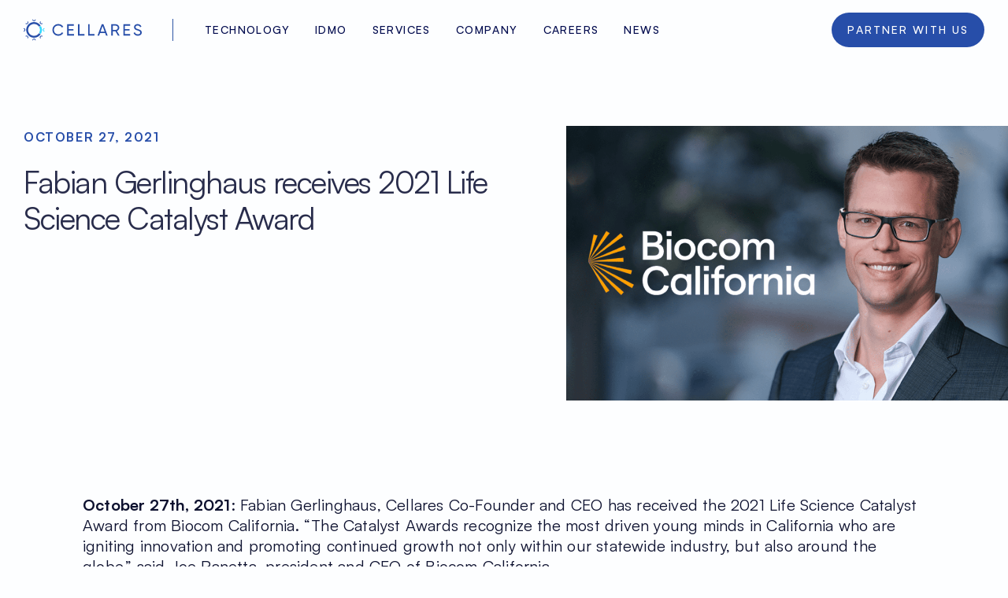

--- FILE ---
content_type: text/html; charset=UTF-8
request_url: https://www.cellares.com/news/fabian-gerlinghaus-receives-2021-life-science-catalyst-award/
body_size: 12145
content:
<!DOCTYPE html>
<html class="no-js" lang="en">
    <head>
        <meta http-equiv="Content-Type" content="text/html; charset=UTF-8" />
        <meta name="generator" content="WordPress 6.3.1" />
        <meta name="viewport" content="width=device-width, initial-scale=1.0" />
        <title>Fabian Gerlinghaus receives 2021 Life Science Catalyst Award - Cellares</title>
        
        <meta property="og:image" content="https://www.cellares.com/wp-content/themes/cellares/img/facebook-og.jpg" />

        <link rel="shortcut icon" href="https://www.cellares.com/wp-content/themes/cellares/favicon/favicon.ico">
        <link rel="apple-touch-icon" sizes="57x57" href="https://www.cellares.com/wp-content/themes/cellares/favicon/apple-icon-57x57.png">
        <link rel="apple-touch-icon" sizes="60x60" href="https://www.cellares.com/wp-content/themes/cellares/favicon/apple-icon-60x60.png">
        <link rel="apple-touch-icon" sizes="72x72" href="https://www.cellares.com/wp-content/themes/cellares/favicon/apple-icon-72x72.png">
        <link rel="apple-touch-icon" sizes="76x76" href="https://www.cellares.com/wp-content/themes/cellares/favicon/apple-icon-76x76.png">
        <link rel="apple-touch-icon" sizes="114x114" href="https://www.cellares.com/wp-content/themes/cellares/favicon/apple-icon-114x114.png">
        <link rel="apple-touch-icon" sizes="120x120" href="https://www.cellares.com/wp-content/themes/cellares/favicon/apple-icon-120x120.png">
        <link rel="apple-touch-icon" sizes="144x144" href="https://www.cellares.com/wp-content/themes/cellares/favicon/apple-icon-144x144.png">
        <link rel="apple-touch-icon" sizes="152x152" href="https://www.cellares.com/wp-content/themes/cellares/favicon/apple-icon-152x152.png">
        <link rel="apple-touch-icon" sizes="180x180" href="https://www.cellares.com/wp-content/themes/cellares/favicon/apple-icon-180x180.png">
        <link rel="icon" type="image/png" sizes="192x192"  href="https://www.cellares.com/wp-content/themes/cellares/favicon/android-icon-192x192.png">
        <link rel="icon" type="image/png" sizes="32x32" href="https://www.cellares.com/wp-content/themes/cellares/favicon/favicon-32x32.png">
        <link rel="icon" type="image/png" sizes="96x96" href="https://www.cellares.com/wp-content/themes/cellares/favicon/favicon-96x96.png">
        <link rel="icon" type="image/png" sizes="16x16" href="https://www.cellares.com/wp-content/themes/cellares/favicon/favicon-16x16.png">
        <meta name="msapplication-TileImage" content="https://www.cellares.com/wp-content/themes/cellares/favicon/ms-icon-144x144.png">

        <link rel="stylesheet" href="https://www.cellares.com/wp-content/themes/cellares/css/foundation.min.css" type="text/css" media="screen" />
        <link rel="stylesheet" href="https://www.cellares.com/wp-content/themes/cellares/css/motion-ui.min.css" type="text/css" media="screen" />
        <link rel="stylesheet" href="https://www.cellares.com/wp-content/themes/cellares/css/jquery.fancybox.min.css" type="text/css" media="screen" />
        <link rel="stylesheet" href="https://www.cellares.com/wp-content/themes/cellares/css/owl.carousel.min.css" type="text/css" media="screen" />
        <link rel="stylesheet" href="https://www.cellares.com/wp-content/themes/cellares/css/style.css?v=1.06" type="text/css" media="screen" />

        <script src="https://www.cellares.com/wp-content/themes/cellares/js/lottie.js"></script>
        <script src="https://www.cellares.com/wp-content/themes/cellares/js/vendor/jquery.min.js"></script>
    
        <!-- Google Tag Manager -->
        <script>(function(w,d,s,l,i){w[l]=w[l]||[];w[l].push({'gtm.start':
        new Date().getTime(),event:'gtm.js'});var f=d.getElementsByTagName(s)[0],
        j=d.createElement(s),dl=l!='dataLayer'?'&l='+l:'';j.async=true;j.src=
        'https://www.googletagmanager.com/gtm.js?id='+i+dl;f.parentNode.insertBefore(j,f);
        })(window,document,'script','dataLayer','GTM-TGQS8DVL');</script>
        <!-- End Google Tag Manager -->

        <meta name='robots' content='index, follow, max-image-preview:large, max-snippet:-1, max-video-preview:-1' />
<script id="cookieyes" type="text/javascript" src="https://cdn-cookieyes.com/client_data/0fc2de6e3cca162e5c3789e4/script.js"></script>
	<!-- This site is optimized with the Yoast SEO Premium plugin v21.6 (Yoast SEO v22.6) - https://yoast.com/wordpress/plugins/seo/ -->
	<link rel="canonical" href="https://www.cellares.com/news/fabian-gerlinghaus-receives-2021-life-science-catalyst-award/" />
	<meta property="og:locale" content="en_US" />
	<meta property="og:type" content="article" />
	<meta property="og:title" content="Fabian Gerlinghaus receives 2021 Life Science Catalyst Award" />
	<meta property="og:description" content="October 27th, 2021 - “The Catalyst Awards recognize the most driven young minds in California who are igniting innovation...&quot;" />
	<meta property="og:url" content="https://www.cellares.com/news/fabian-gerlinghaus-receives-2021-life-science-catalyst-award/" />
	<meta property="og:site_name" content="Cellares" />
	<meta property="article:modified_time" content="2023-07-28T08:38:21+00:00" />
	<meta property="og:image" content="https://www.cellares.com/wp-content/uploads/press.banner.biocom.png" />
	<meta property="og:image:width" content="1242" />
	<meta property="og:image:height" content="828" />
	<meta property="og:image:type" content="image/png" />
	<meta name="twitter:card" content="summary_large_image" />
	<meta name="twitter:label1" content="Est. reading time" />
	<meta name="twitter:data1" content="2 minutes" />
	<script type="application/ld+json" class="yoast-schema-graph">{"@context":"https://schema.org","@graph":[{"@type":"WebPage","@id":"https://www.cellares.com/news/fabian-gerlinghaus-receives-2021-life-science-catalyst-award/","url":"https://www.cellares.com/news/fabian-gerlinghaus-receives-2021-life-science-catalyst-award/","name":"Fabian Gerlinghaus receives 2021 Life Science Catalyst Award - Cellares","isPartOf":{"@id":"https://www.cellares.com/#website"},"primaryImageOfPage":{"@id":"https://www.cellares.com/news/fabian-gerlinghaus-receives-2021-life-science-catalyst-award/#primaryimage"},"image":{"@id":"https://www.cellares.com/news/fabian-gerlinghaus-receives-2021-life-science-catalyst-award/#primaryimage"},"thumbnailUrl":"https://www.cellares.com/wp-content/uploads/press.banner.biocom.png","datePublished":"2021-10-28T01:25:59+00:00","dateModified":"2023-07-28T08:38:21+00:00","breadcrumb":{"@id":"https://www.cellares.com/news/fabian-gerlinghaus-receives-2021-life-science-catalyst-award/#breadcrumb"},"inLanguage":"en-US","potentialAction":[{"@type":"ReadAction","target":["https://www.cellares.com/news/fabian-gerlinghaus-receives-2021-life-science-catalyst-award/"]}]},{"@type":"ImageObject","inLanguage":"en-US","@id":"https://www.cellares.com/news/fabian-gerlinghaus-receives-2021-life-science-catalyst-award/#primaryimage","url":"https://www.cellares.com/wp-content/uploads/press.banner.biocom.png","contentUrl":"https://www.cellares.com/wp-content/uploads/press.banner.biocom.png","width":1242,"height":828},{"@type":"BreadcrumbList","@id":"https://www.cellares.com/news/fabian-gerlinghaus-receives-2021-life-science-catalyst-award/#breadcrumb","itemListElement":[{"@type":"ListItem","position":1,"name":"Home","item":"https://www.cellares.com/"},{"@type":"ListItem","position":2,"name":"News","item":"https://www.cellares.com/news/"},{"@type":"ListItem","position":3,"name":"Fabian Gerlinghaus receives 2021 Life Science Catalyst Award"}]},{"@type":"WebSite","@id":"https://www.cellares.com/#website","url":"https://www.cellares.com/","name":"Cellares","description":"The Future of Cell Therapy Manufacturing","publisher":{"@id":"https://www.cellares.com/#organization"},"potentialAction":[{"@type":"SearchAction","target":{"@type":"EntryPoint","urlTemplate":"https://www.cellares.com/?s={search_term_string}"},"query-input":"required name=search_term_string"}],"inLanguage":"en-US"},{"@type":"Organization","@id":"https://www.cellares.com/#organization","name":"Cellares","url":"https://www.cellares.com/","logo":{"@type":"ImageObject","inLanguage":"en-US","@id":"https://www.cellares.com/#/schema/logo/image/","url":"https://www.cellares.com/wp-content/uploads/cellares_logo_120.svg","contentUrl":"https://www.cellares.com/wp-content/uploads/cellares_logo_120.svg","width":120,"height":22,"caption":"Cellares"},"image":{"@id":"https://www.cellares.com/#/schema/logo/image/"}}]}</script>
	<!-- / Yoast SEO Premium plugin. -->


<link rel='stylesheet' id='wp-block-library-css' href='https://www.cellares.com/wp-includes/css/dist/block-library/style.min.css?ver=6.3.1' type='text/css' media='all' />
<link rel='stylesheet' id='pardot-css' href='https://www.cellares.com/wp-content/plugins/pardot/build/style-index.css?ver=1717438534' type='text/css' media='all' />
<style id='safe-svg-svg-icon-style-inline-css' type='text/css'>
.safe-svg-cover{text-align:center}.safe-svg-cover .safe-svg-inside{display:inline-block;max-width:100%}.safe-svg-cover svg{height:100%;max-height:100%;max-width:100%;width:100%}

</style>
<style id='classic-theme-styles-inline-css' type='text/css'>
/*! This file is auto-generated */
.wp-block-button__link{color:#fff;background-color:#32373c;border-radius:9999px;box-shadow:none;text-decoration:none;padding:calc(.667em + 2px) calc(1.333em + 2px);font-size:1.125em}.wp-block-file__button{background:#32373c;color:#fff;text-decoration:none}
</style>
<style id='global-styles-inline-css' type='text/css'>
body{--wp--preset--color--black: #000000;--wp--preset--color--cyan-bluish-gray: #abb8c3;--wp--preset--color--white: #ffffff;--wp--preset--color--pale-pink: #f78da7;--wp--preset--color--vivid-red: #cf2e2e;--wp--preset--color--luminous-vivid-orange: #ff6900;--wp--preset--color--luminous-vivid-amber: #fcb900;--wp--preset--color--light-green-cyan: #7bdcb5;--wp--preset--color--vivid-green-cyan: #00d084;--wp--preset--color--pale-cyan-blue: #8ed1fc;--wp--preset--color--vivid-cyan-blue: #0693e3;--wp--preset--color--vivid-purple: #9b51e0;--wp--preset--gradient--vivid-cyan-blue-to-vivid-purple: linear-gradient(135deg,rgba(6,147,227,1) 0%,rgb(155,81,224) 100%);--wp--preset--gradient--light-green-cyan-to-vivid-green-cyan: linear-gradient(135deg,rgb(122,220,180) 0%,rgb(0,208,130) 100%);--wp--preset--gradient--luminous-vivid-amber-to-luminous-vivid-orange: linear-gradient(135deg,rgba(252,185,0,1) 0%,rgba(255,105,0,1) 100%);--wp--preset--gradient--luminous-vivid-orange-to-vivid-red: linear-gradient(135deg,rgba(255,105,0,1) 0%,rgb(207,46,46) 100%);--wp--preset--gradient--very-light-gray-to-cyan-bluish-gray: linear-gradient(135deg,rgb(238,238,238) 0%,rgb(169,184,195) 100%);--wp--preset--gradient--cool-to-warm-spectrum: linear-gradient(135deg,rgb(74,234,220) 0%,rgb(151,120,209) 20%,rgb(207,42,186) 40%,rgb(238,44,130) 60%,rgb(251,105,98) 80%,rgb(254,248,76) 100%);--wp--preset--gradient--blush-light-purple: linear-gradient(135deg,rgb(255,206,236) 0%,rgb(152,150,240) 100%);--wp--preset--gradient--blush-bordeaux: linear-gradient(135deg,rgb(254,205,165) 0%,rgb(254,45,45) 50%,rgb(107,0,62) 100%);--wp--preset--gradient--luminous-dusk: linear-gradient(135deg,rgb(255,203,112) 0%,rgb(199,81,192) 50%,rgb(65,88,208) 100%);--wp--preset--gradient--pale-ocean: linear-gradient(135deg,rgb(255,245,203) 0%,rgb(182,227,212) 50%,rgb(51,167,181) 100%);--wp--preset--gradient--electric-grass: linear-gradient(135deg,rgb(202,248,128) 0%,rgb(113,206,126) 100%);--wp--preset--gradient--midnight: linear-gradient(135deg,rgb(2,3,129) 0%,rgb(40,116,252) 100%);--wp--preset--font-size--small: 13px;--wp--preset--font-size--medium: 20px;--wp--preset--font-size--large: 36px;--wp--preset--font-size--x-large: 42px;--wp--preset--spacing--20: 0.44rem;--wp--preset--spacing--30: 0.67rem;--wp--preset--spacing--40: 1rem;--wp--preset--spacing--50: 1.5rem;--wp--preset--spacing--60: 2.25rem;--wp--preset--spacing--70: 3.38rem;--wp--preset--spacing--80: 5.06rem;--wp--preset--shadow--natural: 6px 6px 9px rgba(0, 0, 0, 0.2);--wp--preset--shadow--deep: 12px 12px 50px rgba(0, 0, 0, 0.4);--wp--preset--shadow--sharp: 6px 6px 0px rgba(0, 0, 0, 0.2);--wp--preset--shadow--outlined: 6px 6px 0px -3px rgba(255, 255, 255, 1), 6px 6px rgba(0, 0, 0, 1);--wp--preset--shadow--crisp: 6px 6px 0px rgba(0, 0, 0, 1);}:where(.is-layout-flex){gap: 0.5em;}:where(.is-layout-grid){gap: 0.5em;}body .is-layout-flow > .alignleft{float: left;margin-inline-start: 0;margin-inline-end: 2em;}body .is-layout-flow > .alignright{float: right;margin-inline-start: 2em;margin-inline-end: 0;}body .is-layout-flow > .aligncenter{margin-left: auto !important;margin-right: auto !important;}body .is-layout-constrained > .alignleft{float: left;margin-inline-start: 0;margin-inline-end: 2em;}body .is-layout-constrained > .alignright{float: right;margin-inline-start: 2em;margin-inline-end: 0;}body .is-layout-constrained > .aligncenter{margin-left: auto !important;margin-right: auto !important;}body .is-layout-constrained > :where(:not(.alignleft):not(.alignright):not(.alignfull)){max-width: var(--wp--style--global--content-size);margin-left: auto !important;margin-right: auto !important;}body .is-layout-constrained > .alignwide{max-width: var(--wp--style--global--wide-size);}body .is-layout-flex{display: flex;}body .is-layout-flex{flex-wrap: wrap;align-items: center;}body .is-layout-flex > *{margin: 0;}body .is-layout-grid{display: grid;}body .is-layout-grid > *{margin: 0;}:where(.wp-block-columns.is-layout-flex){gap: 2em;}:where(.wp-block-columns.is-layout-grid){gap: 2em;}:where(.wp-block-post-template.is-layout-flex){gap: 1.25em;}:where(.wp-block-post-template.is-layout-grid){gap: 1.25em;}.has-black-color{color: var(--wp--preset--color--black) !important;}.has-cyan-bluish-gray-color{color: var(--wp--preset--color--cyan-bluish-gray) !important;}.has-white-color{color: var(--wp--preset--color--white) !important;}.has-pale-pink-color{color: var(--wp--preset--color--pale-pink) !important;}.has-vivid-red-color{color: var(--wp--preset--color--vivid-red) !important;}.has-luminous-vivid-orange-color{color: var(--wp--preset--color--luminous-vivid-orange) !important;}.has-luminous-vivid-amber-color{color: var(--wp--preset--color--luminous-vivid-amber) !important;}.has-light-green-cyan-color{color: var(--wp--preset--color--light-green-cyan) !important;}.has-vivid-green-cyan-color{color: var(--wp--preset--color--vivid-green-cyan) !important;}.has-pale-cyan-blue-color{color: var(--wp--preset--color--pale-cyan-blue) !important;}.has-vivid-cyan-blue-color{color: var(--wp--preset--color--vivid-cyan-blue) !important;}.has-vivid-purple-color{color: var(--wp--preset--color--vivid-purple) !important;}.has-black-background-color{background-color: var(--wp--preset--color--black) !important;}.has-cyan-bluish-gray-background-color{background-color: var(--wp--preset--color--cyan-bluish-gray) !important;}.has-white-background-color{background-color: var(--wp--preset--color--white) !important;}.has-pale-pink-background-color{background-color: var(--wp--preset--color--pale-pink) !important;}.has-vivid-red-background-color{background-color: var(--wp--preset--color--vivid-red) !important;}.has-luminous-vivid-orange-background-color{background-color: var(--wp--preset--color--luminous-vivid-orange) !important;}.has-luminous-vivid-amber-background-color{background-color: var(--wp--preset--color--luminous-vivid-amber) !important;}.has-light-green-cyan-background-color{background-color: var(--wp--preset--color--light-green-cyan) !important;}.has-vivid-green-cyan-background-color{background-color: var(--wp--preset--color--vivid-green-cyan) !important;}.has-pale-cyan-blue-background-color{background-color: var(--wp--preset--color--pale-cyan-blue) !important;}.has-vivid-cyan-blue-background-color{background-color: var(--wp--preset--color--vivid-cyan-blue) !important;}.has-vivid-purple-background-color{background-color: var(--wp--preset--color--vivid-purple) !important;}.has-black-border-color{border-color: var(--wp--preset--color--black) !important;}.has-cyan-bluish-gray-border-color{border-color: var(--wp--preset--color--cyan-bluish-gray) !important;}.has-white-border-color{border-color: var(--wp--preset--color--white) !important;}.has-pale-pink-border-color{border-color: var(--wp--preset--color--pale-pink) !important;}.has-vivid-red-border-color{border-color: var(--wp--preset--color--vivid-red) !important;}.has-luminous-vivid-orange-border-color{border-color: var(--wp--preset--color--luminous-vivid-orange) !important;}.has-luminous-vivid-amber-border-color{border-color: var(--wp--preset--color--luminous-vivid-amber) !important;}.has-light-green-cyan-border-color{border-color: var(--wp--preset--color--light-green-cyan) !important;}.has-vivid-green-cyan-border-color{border-color: var(--wp--preset--color--vivid-green-cyan) !important;}.has-pale-cyan-blue-border-color{border-color: var(--wp--preset--color--pale-cyan-blue) !important;}.has-vivid-cyan-blue-border-color{border-color: var(--wp--preset--color--vivid-cyan-blue) !important;}.has-vivid-purple-border-color{border-color: var(--wp--preset--color--vivid-purple) !important;}.has-vivid-cyan-blue-to-vivid-purple-gradient-background{background: var(--wp--preset--gradient--vivid-cyan-blue-to-vivid-purple) !important;}.has-light-green-cyan-to-vivid-green-cyan-gradient-background{background: var(--wp--preset--gradient--light-green-cyan-to-vivid-green-cyan) !important;}.has-luminous-vivid-amber-to-luminous-vivid-orange-gradient-background{background: var(--wp--preset--gradient--luminous-vivid-amber-to-luminous-vivid-orange) !important;}.has-luminous-vivid-orange-to-vivid-red-gradient-background{background: var(--wp--preset--gradient--luminous-vivid-orange-to-vivid-red) !important;}.has-very-light-gray-to-cyan-bluish-gray-gradient-background{background: var(--wp--preset--gradient--very-light-gray-to-cyan-bluish-gray) !important;}.has-cool-to-warm-spectrum-gradient-background{background: var(--wp--preset--gradient--cool-to-warm-spectrum) !important;}.has-blush-light-purple-gradient-background{background: var(--wp--preset--gradient--blush-light-purple) !important;}.has-blush-bordeaux-gradient-background{background: var(--wp--preset--gradient--blush-bordeaux) !important;}.has-luminous-dusk-gradient-background{background: var(--wp--preset--gradient--luminous-dusk) !important;}.has-pale-ocean-gradient-background{background: var(--wp--preset--gradient--pale-ocean) !important;}.has-electric-grass-gradient-background{background: var(--wp--preset--gradient--electric-grass) !important;}.has-midnight-gradient-background{background: var(--wp--preset--gradient--midnight) !important;}.has-small-font-size{font-size: var(--wp--preset--font-size--small) !important;}.has-medium-font-size{font-size: var(--wp--preset--font-size--medium) !important;}.has-large-font-size{font-size: var(--wp--preset--font-size--large) !important;}.has-x-large-font-size{font-size: var(--wp--preset--font-size--x-large) !important;}
.wp-block-navigation a:where(:not(.wp-element-button)){color: inherit;}
:where(.wp-block-post-template.is-layout-flex){gap: 1.25em;}:where(.wp-block-post-template.is-layout-grid){gap: 1.25em;}
:where(.wp-block-columns.is-layout-flex){gap: 2em;}:where(.wp-block-columns.is-layout-grid){gap: 2em;}
.wp-block-pullquote{font-size: 1.5em;line-height: 1.6;}
</style>
<link rel='stylesheet' id='contact-form-7-css' href='https://www.cellares.com/wp-content/plugins/_contact-form-7/includes/css/styles.css?ver=5.9.3' type='text/css' media='all' />
<link rel="https://api.w.org/" href="https://www.cellares.com/wp-json/" /><link rel="EditURI" type="application/rsd+xml" title="RSD" href="https://www.cellares.com/xmlrpc.php?rsd" />
<meta name="generator" content="WordPress 6.3.1" />
<link rel='shortlink' href='https://www.cellares.com/?p=701' />
<link rel="alternate" type="application/json+oembed" href="https://www.cellares.com/wp-json/oembed/1.0/embed?url=https%3A%2F%2Fwww.cellares.com%2Fnews%2Ffabian-gerlinghaus-receives-2021-life-science-catalyst-award%2F" />
<link rel="alternate" type="text/xml+oembed" href="https://www.cellares.com/wp-json/oembed/1.0/embed?url=https%3A%2F%2Fwww.cellares.com%2Fnews%2Ffabian-gerlinghaus-receives-2021-life-science-catalyst-award%2F&#038;format=xml" />
		<script>
			document.documentElement.className = document.documentElement.className.replace('no-js', 'js');
		</script>
				<style>
			.no-js img.lazyload {
				display: none;
			}

			figure.wp-block-image img.lazyloading {
				min-width: 150px;
			}

						.lazyload, .lazyloading {
				opacity: 0;
			}

			.lazyloaded {
				opacity: 1;
				transition: opacity 400ms;
				transition-delay: 0ms;
			}

					</style>
				<style type="text/css" id="wp-custom-css">
			.page-id-1673 .header {
	justify-content: space-between;
}
.page-id-1673 header .nav,
.page-id-1673 header .nav-trigger {
	display: none;
}
.page-id-1673 header .logo {
	border-right: unset;
}
.page-id-1673 .intro-section {
    min-height: 800px;
}
.page-id-1673 .intro-section:before {
	content: none;
}
.page-id-1673 .intro-section .intro-hold {
    justify-content: flex-end
}
.page-id-1673 .intro-section .intro-hold .intro-left {
    padding-right: 0;
/*     padding-left: 52px; */
		padding-left: unset;
		width: unset;
}
.page-id-1673 .intro-section .intro-hold .intro-left .title-63 {
    font-size: 60px;
    line-height: 1.2;
    font-weight: 700;
}
.page-id-1673 .intro-section .intro-hold .intro-left span {
    color: #2ED8FF;
}
#clrsLpTxt .careers-about-left,
#clrsLpTxtV2 .careers-about-left {
    width: 100%;
}
#clrsLpTxt .careers-about-left .careers-about-left-top, 
#clrsLpTxtV2 .careers-about-left .careers-about-left-top {
    margin-bottom: 0;
}
#clrsLpTxt .careers-about-left .careers-about-left-bottom > div, 
#clrsLpTxtV2 .careers-about-left .careers-about-left-bottom > div {
		padding: 0;
}
#clrsLpTxt .careers-about-right,
#clrsLpTxtV2 .careers-about-right {
		display: none;
}
#clrsLpTxtV2 .careers-about-left-bottom > div p:not(:last-child) {
    margin-bottom: 30px;
}

#clrsLpMinRisk {
    margin: 0;
    padding: 100px 0;
    background: url(/wp-content/uploads/hero.bg_-scaled-1.jpg);
}
#clrsLpMinRisk * {
    color: #fff;
}
#clrsLpMinRisk .section-top {
	margin-bottom: 30px;
}
#clrsLpMinRisk .factories-list > ul > li {
    background: rgba(255,255,255,0.2);
    padding: 30px 30px 40px;
    border-radius: 10px;
}
#clrsLpMinRisk .factories-list > ul > li > * {
    padding: 0;
}
#clrsLpMinRisk .factories-list > ul > li > .factory-image {
    padding-bottom: 100px;
}
#clrsLpMinRisk .factories-list > ul > li > .factory-image img {
    object-fit: contain;
}
#clrsLpMinRisk .factories-list > ul > li .factory-title {
    min-height: unset;
    margin-bottom: 25px;
    text-align: center;
    color: #2ED8FF;
}
#clrsLpMinRisk .checkmarks-list {
    max-width: unset;
}
#clrsLpMinRisk .checkmarks-list li:before {
    content: unset;
}
#clrsLpMinRisk .checkmarks-list li {
    padding-left: 0;
}
#clrsLpMinRisk .checkmarks-list ul {
    list-style-type: disc;
    padding-left: 25px;
}

.page-id-1673 .form-landing {
    flex-direction: column-reverse;
}
.page-id-1673 .form-landing > div {
    padding: 0;
    width: 700px;
    max-width: 100%;
}
.page-id-1673 .form-landing .form-landing-box {
    padding: 0;
}
.page-id-1673 .form-landing .form-landing-box .form-reg {
    display: none;
}
.page-id-1673 .form-landing .hbspt-form fieldset {
    width: 100%;
    max-width: unset;
		margin-bottom: 16px;
}
.page-id-1673 .form-landing .hbspt-form fieldset .input input {
    width: 100%;
		height: 45px;
		margin-bottom: 0;
}
.page-id-1673 .form-landing label {
    font-size: 16px;
    font-weight: 500;
    margin-bottom: 3px;
}
.page-id-1673 .form-landing .hs-button {
    display: inline-block;
    font-size: 14px;
    font-weight: 700;
    line-height: 1;
    letter-spacing: 2.1px;
    text-transform: uppercase;
    background: #274ea9;
    color: #edf2f6;
    padding: 18px 30px;
    margin-top: 15px;
    border-radius: 30px;
    cursor: pointer;
    border: none;
    transition: .2s;
}
.page-id-1673 .form-landing .hs-button:hover {
    color: #274ea9;
    background: #2eeaff;
}
.page-id-1673 .form-landing .no-list.hs-error-msgs {
	margin: 0;
}
.page-id-1673 .form-landing .no-list.hs-error-msgs li {
	padding: 0;
	margin: 0;
}
.page-id-1673 .form-landing .no-list.hs-error-msgs li .hs-error-msg {
	margin: 0;
	font-size: 14px;
	color: red;
}
.page-id-1673 .form-landing .no-list.hs-error-msgs li:before {
		content: unset !important;
}
.page-id-1673 .form-landing .hs_error_rollup label {
	color: red;
}
.page-id-1673 .form-landing .title-63 {
    font-size: 32px;
    font-weight: 400;
    margin-top: 15px;
}

@media (max-width: 1450px) {
.page-id-1673 .intro-section {
    min-height: 700px;
}
}
@media (max-width: 1280px) {
.page-id-1673 .intro-section .intro-hold .intro-left .title-63 {
    font-size: 55px;
}
}
@media (max-width: 1120px) {
.page-id-1673 .intro-section {
    min-height: 580px;
}
.page-id-1673 .intro-section .intro-hold .intro-left .title-63 {
    font-size: 50px;
}
}
@media (max-width: 1024px) {
.page-id-1673 .intro-section {
/*     min-height: 500px; */
		min-height: 400px;
}
.page-id-1673 .intro-section .intro-hold .intro-left .title-63 {
    font-size: 42px;
}
}
@media (max-width: 1023px) {
	.page-id-1673 .intro-section .grid-container {
		display: none;
	}
	#clrsLpTxt .careers-about-left {
		margin-bottom: 0;
	}
	.page-id-1673 .form-landing-section.light .form-landing-box {
		background: none;
	}
}
@media (max-width: 920px) {
.page-id-1673 .intro-section {
/*     min-height: 450px; */
		min-height: 360px;
}
.page-id-1673 .intro-section .intro-hold .intro-left .title-63 {
    font-size: 38px;
    margin-bottom: 0;
}
}
@media (max-width: 820px) {
.page-id-1673 .intro-section {
		min-height: 300px;
}
}
@media (max-width: 767px) {
.page-id-1673 .intro-section {
/*     min-height: 300px; */
}
.page-id-1673 .intro-section .intro-hold .intro-left .title-63 {
    font-size: 30px;    
}
}
@media (max-width: 720px) {
.page-id-1673 .intro-section {
		min-height: 280px;
}
}
@media (max-width: 639px) {
.page-id-1673 .intro-section {
/*     min-height: 250px; */
		min-height: 250px;
    padding-bottom: 40px
}
.page-id-1673 .intro-section .intro-hold .intro-left .title-63 {
    font-size: 26px;    
}
.page-id-1673 .intro-section .intro-hold .intro-left .title-63 br {
    display: block;
}
}
@media (max-width: 580px) {
	.page-id-1673 .intro-section {
		padding-bottom: 30px;
	}
	.page-id-1673 .intro-section .grid-container {
		display: block;
	}	
	.page-id-1673 .intro-section .hide-for-large {
		display: none;
	}
	.page-id-1673 .intro-section .show-for-large {
		display: block !important;
	}
.page-id-1673 .intro-section {
		min-height: 210px;
}
}
@media (max-width: 500px) {
.page-id-1673 .intro-section {
		min-height: 190px;
}
.page-id-1673 .intro-section .intro-hold .intro-left .title-63 {
    font-size: 18px;    
}
}		</style>
		 
    </head>
    <body class="news-template-default single single-news postid-701">

    <!-- Google Tag Manager (noscript) -->
    <noscript><iframe src="https://www.googletagmanager.com/ns.html?id=GTM-TGQS8DVL"
    height="0" width="0" style="display:none;visibility:hidden"></iframe></noscript>
    <!-- End Google Tag Manager (noscript) -->


    <div class="reveal reveal-partner" id="partnerModal" data-reveal data-animation-in="fade-in" data-animation-out="fade-out">
                <div class="section-label animation-element fade-up">
            PARTNERING        </div>
                <div class="title-50 animation-element fade-up">
            <h1>
                Unlock the Full Potential of Your Cell Therapy            </h1>
        </div>
        <!-- <div class="footer-form animation-element fade-up">
            <php echo do_shortcode( '[contact-form-7 id="d5884b7" title="Contact form modal"]' ); ?>
        </div> -->
        <div class="form-reg animation-element fade-up">
            <script charset="utf-8" type="text/javascript" src="//js.hsforms.net/forms/embed/v2.js"></script>

            <script>

            hbspt.forms.create({

            region: "na1",

            portalId: "46622477",

            formId: "a1e42b48-04d5-45c9-bfe2-ede7bc67b458"

            });

            </script>
        </div>
        <button class="close-button" data-close aria-label="Close modal" type="button">
            <span aria-hidden="true">&times;</span>
        </button>

    </div>

    <div class="mob-nav-hold">
        <div class="grid-container">
            <div class="mob-nav">
                <ul id="menu-main-menu" class="n-h"><li id="menu-item-623" class="menu-item menu-item-type-post_type menu-item-object-page menu-item-has-children menu-item-623"><a href="https://www.cellares.com/technology/">Technology</a>
<ul class="sub-menu">
	<li id="menu-item-428" class="menu-item menu-item-type-custom menu-item-object-custom menu-item-428"><a href="/technology/#high-throughput">Cell Shuttle™</a></li>
	<li id="menu-item-429" class="menu-item menu-item-type-custom menu-item-object-custom menu-item-429"><a href="/technology/#integrated-automation">Cartridge</a></li>
	<li id="menu-item-1427" class="menu-item menu-item-type-custom menu-item-object-custom menu-item-1427"><a href="/technology/#cell-q">Cell Q™</a></li>
	<li id="menu-item-430" class="menu-item menu-item-type-custom menu-item-object-custom menu-item-430"><a href="/technology/#flexible-software">Software</a></li>
</ul>
</li>
<li id="menu-item-624" class="menu-item menu-item-type-post_type menu-item-object-page menu-item-has-children menu-item-624"><a href="https://www.cellares.com/idmo/">IDMO</a>
<ul class="sub-menu">
	<li id="menu-item-931" class="menu-item menu-item-type-custom menu-item-object-custom menu-item-931"><a href="/idmo/#capabilities">IDMO Capabilities</a></li>
	<li id="menu-item-932" class="menu-item menu-item-type-custom menu-item-object-custom menu-item-932"><a href="/idmo/#advantage">IDMO Advantage</a></li>
	<li id="menu-item-933" class="menu-item menu-item-type-custom menu-item-object-custom menu-item-933"><a href="/idmo/#smart-factories">IDMO Smart Factories</a></li>
</ul>
</li>
<li id="menu-item-1624" class="menu-item menu-item-type-post_type menu-item-object-page menu-item-has-children menu-item-1624"><a href="https://www.cellares.com/services/">Services</a>
<ul class="sub-menu">
	<li id="menu-item-1625" class="menu-item menu-item-type-custom menu-item-object-custom menu-item-1625"><a href="/services/#idmo-services">IDMO Services</a></li>
	<li id="menu-item-1626" class="menu-item menu-item-type-custom menu-item-object-custom menu-item-1626"><a href="/services/#idmo-journey">The IDMO Journey</a></li>
	<li id="menu-item-1627" class="menu-item menu-item-type-custom menu-item-object-custom menu-item-1627"><a href="/services/#begin-the-journey">Begin the Journey</a></li>
	<li id="menu-item-1628" class="menu-item menu-item-type-custom menu-item-object-custom menu-item-1628"><a href="/services/#globalization">Globalization</a></li>
	<li id="menu-item-1629" class="menu-item menu-item-type-custom menu-item-object-custom menu-item-1629"><a href="/services/#service-models">Service Models</a></li>
	<li id="menu-item-1630" class="menu-item menu-item-type-custom menu-item-object-custom menu-item-1630"><a href="/services/#existing-partners">Existing Partners</a></li>
</ul>
</li>
<li id="menu-item-627" class="menu-item menu-item-type-post_type menu-item-object-page menu-item-has-children menu-item-627"><a href="https://www.cellares.com/company/">Company</a>
<ul class="sub-menu">
	<li id="menu-item-937" class="menu-item menu-item-type-custom menu-item-object-custom menu-item-937"><a href="/company/#mission">Mission</a></li>
	<li id="menu-item-939" class="menu-item menu-item-type-custom menu-item-object-custom menu-item-939"><a href="/company/#directors">Board of Directors</a></li>
	<li id="menu-item-940" class="menu-item menu-item-type-custom menu-item-object-custom menu-item-940"><a href="/company/#advisors">Board of Advisors</a></li>
	<li id="menu-item-941" class="menu-item menu-item-type-custom menu-item-object-custom menu-item-941"><a href="/company/#investors">Investors</a></li>
	<li id="menu-item-943" class="menu-item menu-item-type-custom menu-item-object-custom menu-item-943"><a href="/company/#resources">Resources</a></li>
	<li id="menu-item-944" class="menu-item menu-item-type-custom menu-item-object-custom menu-item-944"><a href="/company/#get-in-touch">Contact</a></li>
</ul>
</li>
<li id="menu-item-626" class="menu-item menu-item-type-post_type menu-item-object-page menu-item-has-children menu-item-626"><a href="https://www.cellares.com/careers/">Careers</a>
<ul class="sub-menu">
	<li id="menu-item-946" class="menu-item menu-item-type-custom menu-item-object-custom menu-item-946"><a href="/careers/#interdisciplinary-team">Interdisciplinary Team</a></li>
	<li id="menu-item-948" class="menu-item menu-item-type-custom menu-item-object-custom menu-item-948"><a href="/careers/#culture">Culture &#038; Values</a></li>
	<li id="menu-item-947" class="menu-item menu-item-type-custom menu-item-object-custom menu-item-947"><a href="/careers/#perks">Perks</a></li>
	<li id="menu-item-949" class="menu-item menu-item-type-custom menu-item-object-custom menu-item-949"><a href="/careers/#positions">Opportunities</a></li>
</ul>
</li>
<li id="menu-item-102" class="menu-item menu-item-type-post_type_archive menu-item-object-news menu-item-102"><a href="https://www.cellares.com/news/">News</a></li>
</ul> 
            </div>
            <div class="mon-nav-button">
                <a data-open="partnerModal" class="btn-skyblue btn-full">Partner with us</a>
            </div>
        </div>
    </div>

    <header class="
                                    ">
        <div class="grid-container">
            <div class="header">
                <div class="logo">
                    <a href="https://www.cellares.com">
                        <svg width="150" height="28" viewBox="0 0 150 28" fill="none" xmlns="http://www.w3.org/2000/svg">
                            <title>Cellares</title>
                            <path fill-rule="evenodd" clip-rule="evenodd" d="M38.6994 19.2898C37.2843 17.8544 36.5872 16.0912 36.5872 13.9996C36.5872 11.9083 37.2843 10.1447 38.6994 8.70946C40.1141 7.27426 41.9185 6.55664 44.0919 6.55664C46.7165 6.55664 49.054 7.90983 50.2842 10.0422L48.6235 11.0059C47.8033 9.42708 46.0604 8.40192 44.0919 8.40192C42.4309 8.40192 41.0776 8.93516 40.0319 10.0013C38.9865 11.0675 38.4734 12.4004 38.4734 13.9996C38.4734 15.5784 38.9865 16.9113 40.0319 17.9776C41.0776 19.0437 42.4309 19.5767 44.0919 19.5767C46.0604 19.5767 47.8033 18.5516 48.6235 16.9934L50.2842 17.9365C49.6896 19.0027 48.8284 19.864 47.7211 20.4995C46.6139 21.1351 45.404 21.4429 44.0919 21.4429C41.9185 21.4429 40.1141 20.7252 38.6994 19.2898Z" fill="#274EA9"/>
                            <path fill-rule="evenodd" clip-rule="evenodd" d="M57.2159 19.3721H63.8797V21.1765H55.3088V6.8233H63.7771V8.62768H57.2159V13.0362H63.2648V14.8201H57.2159V19.3721Z" fill="#274EA9"/>
                            <path fill-rule="evenodd" clip-rule="evenodd" d="M70.9538 19.3721H77.1461V21.1765H69.0468V6.8233H70.9538V19.3721Z" fill="#274EA9"/>
                            <path fill-rule="evenodd" clip-rule="evenodd" d="M83.8311 19.3721H90.0234V21.1765H81.9241V6.8233H83.8311V19.3721Z" fill="#274EA9"/>
                            <path fill-rule="evenodd" clip-rule="evenodd" d="M97.6922 16.1734H102.839L100.255 9.09918L97.6922 16.1734ZM104.664 21.1765L103.495 17.9574H97.0361L95.8671 21.1765H93.8374L99.1891 6.8233H101.342L106.694 21.1765H104.664Z" fill="#274EA9"/>
                            <path fill-rule="evenodd" clip-rule="evenodd" d="M113.173 8.60698V13.9588H117.007C117.725 13.9588 118.32 13.6922 118.812 13.1797C119.325 12.6464 119.571 12.0108 119.571 11.2726C119.571 10.5345 119.325 9.89896 118.812 9.3862C118.32 8.87362 117.725 8.60698 117.007 8.60698H113.173ZM119.776 21.1765L116.557 15.6814H113.173V21.1765H111.266V6.8233H117.007C118.238 6.8233 119.283 7.25401 120.165 8.13555C121.047 8.99679 121.478 10.0426 121.478 11.2728C121.478 12.1954 121.19 13.0567 120.637 13.8154C120.083 14.574 119.386 15.1279 118.504 15.4352L121.888 21.1765H119.776Z" fill="#274EA9"/>
                            <path fill-rule="evenodd" clip-rule="evenodd" d="M128.573 19.3721H135.237V21.1765H126.666V6.8233H135.135V8.62768H128.573V13.0362H134.622V14.8201H128.573V19.3721Z" fill="#274EA9"/>
                            <path fill-rule="evenodd" clip-rule="evenodd" d="M139.604 17.916L141.244 16.9729C141.798 18.7158 143.09 19.5769 145.079 19.5769C147.047 19.5769 148.113 18.6952 148.113 17.3625C148.113 16.6858 147.847 16.1732 147.334 15.8245C146.822 15.4761 145.94 15.1274 144.73 14.7378L143.356 14.2868C143.049 14.1638 142.639 13.9791 142.167 13.7536C141.695 13.5076 141.347 13.2615 141.121 13.0153C140.65 12.5029 140.219 11.6621 140.219 10.6165C140.219 9.36566 140.65 8.38143 141.532 7.66364C142.413 6.92557 143.479 6.55664 144.73 6.55664C147.006 6.55664 148.749 7.80729 149.59 9.69368L147.991 10.6165C147.375 9.14017 146.288 8.40192 144.73 8.40192C143.172 8.40192 142.126 9.22204 142.126 10.5345C142.126 11.17 142.352 11.6417 142.803 11.9697C143.254 12.2977 144.033 12.6464 145.14 12.995L145.981 13.2615C146.145 13.323 146.391 13.4051 146.74 13.5486C147.457 13.8152 147.621 13.9177 148.175 14.2252C148.749 14.5328 148.933 14.7584 149.282 15.1683C149.795 15.6811 150 16.4192 150 17.3213C150 18.5722 149.549 19.5769 148.626 20.3356C147.704 21.0737 146.514 21.4428 145.038 21.4428C142.352 21.4428 140.363 20.1101 139.604 17.916Z" fill="#274EA9"/>
                            <path fill-rule="evenodd" clip-rule="evenodd" d="M0 16.1614V15.1966C0.659596 15.1966 1.19639 14.6596 1.19639 14C1.19639 13.3402 0.659596 12.8032 0 12.8032V11.8383C1.1917 11.8383 2.1611 12.8079 2.1611 14C2.1611 15.1918 1.1917 16.1614 0 16.1614Z" fill="#274EA9"/>
                            <path fill-rule="evenodd" clip-rule="evenodd" d="M13.2289 2.93314C12.0372 2.93314 11.0674 1.96356 11.0674 0.771667H12.0321C12.0321 1.43145 12.5689 1.96825 13.2289 1.96825C13.8888 1.96825 14.4256 1.43145 14.4256 0.771667H15.3905C15.3905 1.96356 14.4207 2.93314 13.2289 2.93314Z" fill="#274EA9"/>
                            <path fill-rule="evenodd" clip-rule="evenodd" d="M15.3905 27.2285H14.4256C14.4256 26.5687 13.8888 26.0317 13.2289 26.0317C12.5691 26.0317 12.0323 26.5687 12.0323 27.2285H11.0674C11.0674 26.0366 12.0372 25.067 13.2289 25.067C14.4207 25.067 15.3905 26.0366 15.3905 27.2285Z" fill="#274EA9"/>
                            <path fill-rule="evenodd" clip-rule="evenodd" d="M3.78789 6.72056C3.21033 6.72056 2.66771 6.4956 2.25952 6.08742L2.94165 5.4053C3.39396 5.85725 4.1818 5.85725 4.63393 5.4053C5.10067 4.93874 5.10067 4.17944 4.63393 3.71285L5.31622 3.03073C6.1589 3.87339 6.1589 5.24478 5.31622 6.08742C4.90804 6.4956 4.36485 6.72056 3.78789 6.72056Z" fill="#274EA9"/>
                            <path fill-rule="evenodd" clip-rule="evenodd" d="M21.1412 24.9693C20.2985 24.1265 20.2985 22.7553 21.1412 21.9124C21.5493 21.5043 22.0925 21.2795 22.6695 21.2795C23.2469 21.2795 23.7897 21.5043 24.1979 21.9124L23.5155 22.5947C23.0634 22.1428 22.2756 22.1428 21.8233 22.5947C21.3567 23.0613 21.3567 23.8204 21.8233 24.2872L21.1412 24.9693Z" fill="#274EA9"/>
                            <path fill-rule="evenodd" clip-rule="evenodd" d="M22.6695 6.72056C22.0925 6.72056 21.5493 6.4956 21.1412 6.08742C20.2985 5.24478 20.2985 3.87339 21.1412 3.03073L21.8233 3.71285C21.3567 4.17944 21.3567 4.93874 21.8233 5.4053C22.2756 5.85725 23.0634 5.85725 23.5155 5.4053L24.1979 6.08742C23.7897 6.4956 23.2469 6.72056 22.6695 6.72056Z" fill="#274EA9"/>
                            <path fill-rule="evenodd" clip-rule="evenodd" d="M5.31622 24.9693L4.6341 24.2872C5.10067 23.8204 5.10067 23.0613 4.6341 22.5947C4.1818 22.1428 3.39415 22.1428 2.94183 22.5947L2.25952 21.9124C2.66771 21.5043 3.21052 21.2795 3.78789 21.2795C4.36503 21.2795 4.90804 21.5043 5.31622 21.9124C6.15908 22.7553 6.15908 24.1265 5.31622 24.9693Z" fill="#274EA9"/>
                            <path class="logo-part" fill-rule="evenodd" clip-rule="evenodd" d="M26.4567 11.8383V12.8032C25.7971 12.8032 25.2603 13.34 25.2603 13.9998C25.2603 14.6596 25.7971 15.1966 26.4567 15.1966V16.1614C25.2648 16.1614 24.2954 15.1918 24.2954 13.9998C24.2954 12.8079 25.2648 11.8383 26.4567 11.8383Z" fill="#2ED8FF"/>
                            <path fill-rule="evenodd" clip-rule="evenodd" d="M19.4911 18.1701C18.1396 20.1933 15.8386 21.5311 13.2282 21.5311C9.07559 21.5311 5.69743 18.1528 5.69743 14.0003C5.69743 9.84788 9.07559 6.46972 13.2282 6.46972C15.8386 6.46972 18.1396 7.80732 19.4911 9.83039L21.575 8.5529C19.7928 5.83115 16.7175 4.02887 13.2282 4.02887C7.72973 4.02887 3.25659 8.50202 3.25659 14.0003C3.25659 19.4986 7.72973 23.972 13.2282 23.972C16.7175 23.972 19.7928 22.1695 21.575 19.4476L19.4911 18.1701Z" fill="#274EA9"/>
                            <path class="logo-part" fill-rule="evenodd" clip-rule="evenodd" d="M21.8702 9.03247L19.7859 10.3101C20.4029 11.4018 20.7591 12.6592 20.7591 14C20.7591 15.3406 20.4029 16.598 19.7859 17.6894L21.8702 18.9673C22.7149 17.5037 23.1999 15.8077 23.1999 14C23.1999 12.1921 22.7149 10.4961 21.8702 9.03247Z" fill="#2ED8FF"/>
                        </svg>
                    </a>
                </div>
                <div class="nav show-for-large">
                    <ul id="menu-main-menu-1" class="n-h"><li class="menu-item menu-item-type-post_type menu-item-object-page menu-item-has-children menu-item-623"><a href="https://www.cellares.com/technology/">Technology</a>
<ul class="sub-menu">
	<li class="menu-item menu-item-type-custom menu-item-object-custom menu-item-428"><a href="/technology/#high-throughput">Cell Shuttle™</a></li>
	<li class="menu-item menu-item-type-custom menu-item-object-custom menu-item-429"><a href="/technology/#integrated-automation">Cartridge</a></li>
	<li class="menu-item menu-item-type-custom menu-item-object-custom menu-item-1427"><a href="/technology/#cell-q">Cell Q™</a></li>
	<li class="menu-item menu-item-type-custom menu-item-object-custom menu-item-430"><a href="/technology/#flexible-software">Software</a></li>
</ul>
</li>
<li class="menu-item menu-item-type-post_type menu-item-object-page menu-item-has-children menu-item-624"><a href="https://www.cellares.com/idmo/">IDMO</a>
<ul class="sub-menu">
	<li class="menu-item menu-item-type-custom menu-item-object-custom menu-item-931"><a href="/idmo/#capabilities">IDMO Capabilities</a></li>
	<li class="menu-item menu-item-type-custom menu-item-object-custom menu-item-932"><a href="/idmo/#advantage">IDMO Advantage</a></li>
	<li class="menu-item menu-item-type-custom menu-item-object-custom menu-item-933"><a href="/idmo/#smart-factories">IDMO Smart Factories</a></li>
</ul>
</li>
<li class="menu-item menu-item-type-post_type menu-item-object-page menu-item-has-children menu-item-1624"><a href="https://www.cellares.com/services/">Services</a>
<ul class="sub-menu">
	<li class="menu-item menu-item-type-custom menu-item-object-custom menu-item-1625"><a href="/services/#idmo-services">IDMO Services</a></li>
	<li class="menu-item menu-item-type-custom menu-item-object-custom menu-item-1626"><a href="/services/#idmo-journey">The IDMO Journey</a></li>
	<li class="menu-item menu-item-type-custom menu-item-object-custom menu-item-1627"><a href="/services/#begin-the-journey">Begin the Journey</a></li>
	<li class="menu-item menu-item-type-custom menu-item-object-custom menu-item-1628"><a href="/services/#globalization">Globalization</a></li>
	<li class="menu-item menu-item-type-custom menu-item-object-custom menu-item-1629"><a href="/services/#service-models">Service Models</a></li>
	<li class="menu-item menu-item-type-custom menu-item-object-custom menu-item-1630"><a href="/services/#existing-partners">Existing Partners</a></li>
</ul>
</li>
<li class="menu-item menu-item-type-post_type menu-item-object-page menu-item-has-children menu-item-627"><a href="https://www.cellares.com/company/">Company</a>
<ul class="sub-menu">
	<li class="menu-item menu-item-type-custom menu-item-object-custom menu-item-937"><a href="/company/#mission">Mission</a></li>
	<li class="menu-item menu-item-type-custom menu-item-object-custom menu-item-939"><a href="/company/#directors">Board of Directors</a></li>
	<li class="menu-item menu-item-type-custom menu-item-object-custom menu-item-940"><a href="/company/#advisors">Board of Advisors</a></li>
	<li class="menu-item menu-item-type-custom menu-item-object-custom menu-item-941"><a href="/company/#investors">Investors</a></li>
	<li class="menu-item menu-item-type-custom menu-item-object-custom menu-item-943"><a href="/company/#resources">Resources</a></li>
	<li class="menu-item menu-item-type-custom menu-item-object-custom menu-item-944"><a href="/company/#get-in-touch">Contact</a></li>
</ul>
</li>
<li class="menu-item menu-item-type-post_type menu-item-object-page menu-item-has-children menu-item-626"><a href="https://www.cellares.com/careers/">Careers</a>
<ul class="sub-menu">
	<li class="menu-item menu-item-type-custom menu-item-object-custom menu-item-946"><a href="/careers/#interdisciplinary-team">Interdisciplinary Team</a></li>
	<li class="menu-item menu-item-type-custom menu-item-object-custom menu-item-948"><a href="/careers/#culture">Culture &#038; Values</a></li>
	<li class="menu-item menu-item-type-custom menu-item-object-custom menu-item-947"><a href="/careers/#perks">Perks</a></li>
	<li class="menu-item menu-item-type-custom menu-item-object-custom menu-item-949"><a href="/careers/#positions">Opportunities</a></li>
</ul>
</li>
<li class="menu-item menu-item-type-post_type_archive menu-item-object-news menu-item-102"><a href="https://www.cellares.com/news/">News</a></li>
</ul>                </div>
                <div class="header-right show-for-large">
                    <a data-open="partnerModal" class="btn-blue">Partner with us</a>
                    <!-- <a href="<php the_field('header_cta_url', 'options'); ?>" class="btn-blue"><php the_field('header_cta_text', 'options'); ?></a> -->
                </div>
                <div class="nav-trigger hide-for-large">
                    <div class="hamburger hamburger--squeeze js-hamburger">
                        <div class="hamburger-box">
                            <div class="hamburger-inner"></div>
                        </div>
                    </div>
                </div>
            </div>
        </div>
    </header>

    <main>
	
    
    
    <section class="intro-single-section">
        <div class="grid-container grid-container-md">
            <div class="intro-single-hold">
                <div class="intro-single-left animation-element fade-up">
                    <div class="resource-date">
                        October 27, 2021                    </div>
                    <div class="title-39">
                        <h1>
                            Fabian Gerlinghaus receives 2021 Life Science Catalyst Award                        </h1>
                    </div>
                </div>
                <div class="intro-single-right animation-element fade-up">
                    <div class="intro-single-image-width">
                        <div class="intro-single-image object-fit">
                            <img data-src="https://www.cellares.com/wp-content/uploads/press.banner.biocom-1024x683.png" alt="Fabian Gerlinghaus receives 2021 Life Science Catalyst Award" src="[data-uri]" class="lazyload" style="--smush-placeholder-width: 1024px; --smush-placeholder-aspect-ratio: 1024/683;"><noscript><img src="https://www.cellares.com/wp-content/uploads/press.banner.biocom-1024x683.png" alt="Fabian Gerlinghaus receives 2021 Life Science Catalyst Award"></noscript>
                        </div>
                    </div>
                </div>
            </div>
        </div>
    </section>

    <section class="single-content-section animation-element fade-up-later">
        <div class="grid-container grid-container-sm">
            <div class="entry animation-element fade-up">
                
<p><strong>October 27th, 2021</strong>: Fabian Gerlinghaus, Cellares Co-Founder and CEO has received the 2021 Life Science Catalyst Award from Biocom California. “The Catalyst Awards recognize the most driven young minds in California who are igniting innovation and promoting continued growth not only within our statewide industry, but also around the globe,” said Joe Panetta, president and CEO of Biocom California.</p>



<p><br>Biocom California selected the 10 winners from an impressive pool of nominees from all facets of the life science industry, including pharma, diagnostics, venture funding, industrial biotech, and digital health. The nominees were vetted by a statewide committee that considered factors including innovation, leadership, and vision.</p>



<p><br>Cellares Co-Founder and CEO, Fabian Gerlinghaus said, &#8220;I&#8217;m honored to receive this award and grateful for the recognition of the important and meaningful work the&nbsp;Cellares&nbsp;team is doing.&#8221;</p>



<p><br>For more information about the award visit the Biocom California website:&nbsp;<a href="https://www.biocom.org/what-we-offer/biocom-california-catalyst-awards/" target="_blank" rel="noreferrer noopener">https://www.biocom.org/what-we-offer/biocom-california-catalyst-awards/</a></p>



<p><br><strong>About Biocom California</strong>:</p>



<p>For over 25 years, Biocom California has helped move the life science industry forward with transformative resources that enable companies to make meaningful connections. With a membership base of over 1,500 companies, we connect our members to each other so they can collaborate and work stronger and smarter together. We connect organizations to capital investment and purchasing solutions so they can grow faster and work more efficiently. We’re their link to advocacy that fights for innovation and we provide an environment where their business and talent can thrive. Biocom California is how the life science industry gets connected.</p>
            </div>
            <!-- <div class="single-info animation-element fade-up">
                <h4>
                    Media Contact:
                </h4>
                <p>
                    <a href="#">
                        cellares@consortpartners.com
                    </a>
                </p>
            </div> -->
        </div>
    </section>

    <section class="related-section">
        <div class="grid-container grid-container-md">
            <div class="section-top">
                <div class="title-50 animation-element fade-up">
                    <h1>
                        Related News
                    </h1>
                </div>
            </div>
        </div>
        <div class="grid-container grid-container-md">
            <div class="resources-list">
                <ul>	
                                                            <li class="animation-element fade-up">
                                                <a href="https://www.cellares.com/news/ind-amendment-clearance-obtained-for-clinical-manufacturing-of-rese-cel-from-cabaletta-bio-using-cellares-automated-platforms/">
                                                    <div class="resoure-image object-fit">
                                <img data-src="https://www.cellares.com/wp-content/uploads/Cellares-Cabaletta-IND-Amendment-1-1024x535.jpg" alt="IND Amendment Clearance Obtained for Clinical Manufacturing of Rese-Cel from Cabaletta Bio Using Cellares&#8217; Automated Platform" src="[data-uri]" class="lazyload" style="--smush-placeholder-width: 1024px; --smush-placeholder-aspect-ratio: 1024/535;"><noscript><img src="https://www.cellares.com/wp-content/uploads/Cellares-Cabaletta-IND-Amendment-1-1024x535.jpg" alt="IND Amendment Clearance Obtained for Clinical Manufacturing of Rese-Cel from Cabaletta Bio Using Cellares&#8217; Automated Platform"></noscript>
                            </div>
                            <div class="resource-content">
                                <div class="resource-date">
                                    January 12, 2026                                </div>
                                <div class="resource-title">
                                    <h3>
                                        IND Amendment Clearance Obtained for Clinical Manufacturing of Rese-Cel from Cabaletta Bio Using Cellares&#8217; Automated Platform                                    </h3>
                                </div>
                            </div>
                        </a>
                    </li>
                                                            <li class="animation-element fade-up">
                                                <a href="https://www.cellares.com/news/cellares-expands-global-smart-factory-network-with-european-headquarters-in-the-netherlands/">
                                                    <div class="resoure-image object-fit">
                                <img data-src="https://www.cellares.com/wp-content/uploads/Cellares-Netherlands-Smart-Factory-Announcement-1-1024x535.jpg" alt="Cellares Expands Global Smart Factory Network With European Headquarters in the Netherlands" src="[data-uri]" class="lazyload" style="--smush-placeholder-width: 1024px; --smush-placeholder-aspect-ratio: 1024/535;"><noscript><img src="https://www.cellares.com/wp-content/uploads/Cellares-Netherlands-Smart-Factory-Announcement-1-1024x535.jpg" alt="Cellares Expands Global Smart Factory Network With European Headquarters in the Netherlands"></noscript>
                            </div>
                            <div class="resource-content">
                                <div class="resource-date">
                                    January 12, 2026                                </div>
                                <div class="resource-title">
                                    <h3>
                                        Cellares Expands Global Smart Factory Network With European Headquarters in the Netherlands                                    </h3>
                                </div>
                            </div>
                        </a>
                    </li>
                                                            <li class="animation-element fade-up">
                                                <a href="https://www.cellares.com/news/cellares-and-city-of-hope-to-automate-manufacturing-of-solid-tumor-car-t-cell-therapy/">
                                                    <div class="resoure-image object-fit">
                                <img data-src="https://www.cellares.com/wp-content/uploads/Cellares-CityofHope-Announcement-050125-1024x535.jpg" alt="Cellares and City of Hope to Automate Manufacturing of Solid Tumor CAR T Cell Therapy" src="[data-uri]" class="lazyload" style="--smush-placeholder-width: 1024px; --smush-placeholder-aspect-ratio: 1024/535;"><noscript><img src="https://www.cellares.com/wp-content/uploads/Cellares-CityofHope-Announcement-050125-1024x535.jpg" alt="Cellares and City of Hope to Automate Manufacturing of Solid Tumor CAR T Cell Therapy"></noscript>
                            </div>
                            <div class="resource-content">
                                <div class="resource-date">
                                    January 08, 2026                                </div>
                                <div class="resource-title">
                                    <h3>
                                        Cellares and City of Hope to Automate Manufacturing of Solid Tumor CAR T Cell Therapy                                    </h3>
                                </div>
                            </div>
                        </a>
                    </li>
                                                        </ul>
            </div>
        </div>
    </section>
	
    
        </main>
        
        <footer >
                        <div class="footer-top object-fit" id="contact">
                <img data-src="https://www.cellares.com/wp-content/themes/cellares/img/bg-footer.jpg" alt="" src="[data-uri]" class="lazyload"><noscript><img src="https://www.cellares.com/wp-content/themes/cellares/img/bg-footer.jpg" alt=""></noscript>
                <div class="grid-container grid-container-md">
                    <div class="footer-top-hold">
                                                <div class="section-label animation-element fade-up">
                            PARTNERING                        </div>
                                                <div class="title-50 animation-element fade-up">
                            <h1>
                                Unlock the Full Potential of Your Cell Therapy                            </h1>
                        </div>
                        <div class="text-24 animation-element fade-up">
                            by leveraging Cellares’ IDMO Smart Factories, powered by fully integrated manufacturing, quality control, and digital architecture                        </div>
                        <div class="footer-form form-reg animation-element fade-up">
                            <script charset="utf-8" type="text/javascript" src="//js.hsforms.net/forms/embed/v2.js"></script>

                            <script>

                            hbspt.forms.create({

                            region: "na1",

                            portalId: "46622477",

                            formId: "b28f069a-6bd1-47b0-94ea-94eee25216b2"

                            });

                            </script> 
                        </div>
                    </div>
                </div>
            </div>
            
            <div class="footer-bottom">
                <div class="grid-container">
                    <div class="footer-bottom-items">
                        <ul>
                            <li>
                                CELLARES © 2026                            </li>
                            				                                        <li>
                                <a  target="_blank" rel="noopener noreferrer"  href="https://www.linkedin.com/company/cellares-corporation">LINKEDIN</a>
                            </li>
                                                        <li>
                                <a  href="/faq">FAQ</a>
                            </li>
                                                        <li>
                                <a  href="/legal-privacy/">LEGAL & PRIVACY</a>
                            </li>
                            				             
                        </ul>
                    </div>
                </div>
            </div>
        </footer>

        
        <script src="https://www.cellares.com/wp-content/themes/cellares/js/vendor/what-input.min.js"></script>
        <script src="https://www.cellares.com/wp-content/themes/cellares/js/vendor/jquery.min.js"></script>
        <script src="https://www.cellares.com/wp-content/themes/cellares/js/foundation.min.js"></script>
        <script src="https://www.cellares.com/wp-content/themes/cellares/js/motion-ui.min.js"></script>
        <script src="https://www.cellares.com/wp-content/themes/cellares/js/jquery.fancybox.min.js"></script>
        <script src="https://www.cellares.com/wp-content/themes/cellares/js/owl.carousel.min.js"></script>
        <script src="//cdnjs.cloudflare.com/ajax/libs/list.js/1.5.0/list.min.js"></script>
        <!-- <script src="<php bloginfo('template_directory'); ?>/js/animations.js"></script> -->
        <script src="https://www.cellares.com/wp-content/themes/cellares/js/jquery.validate.min.js"></script>
        <script src="https://www.cellares.com/wp-content/themes/cellares/js/main.js?v=3.6"></script>

        <script type='text/javascript' src='https://www.cellares.com/wp-content/plugins/wp-smushit/app/assets/js/smush-lazy-load.min.js?ver=3.16.5' id='smush-lazy-load-js'></script>
<script type='text/javascript' src='https://www.cellares.com/wp-includes/js/jquery/jquery.min.js?ver=3.7.0' id='jquery-core-js'></script>
<script type='text/javascript' src='https://www.cellares.com/wp-includes/js/jquery/jquery-migrate.min.js?ver=3.4.1' id='jquery-migrate-js'></script>
<script type='text/javascript' src='https://www.cellares.com/wp-content/plugins/pardot/js/asyncdc.min.js?ver=6.3.1' id='pddc-js'></script>
 

        
		<!-- Start of HubSpot Embed Code -->
		<script type="text/javascript" id="hs-script-loader" async defer src="//js.hs-scripts.com/46622477.js"></script>
		<!-- End of HubSpot Embed Code -->

    <script defer src="https://static.cloudflareinsights.com/beacon.min.js/vcd15cbe7772f49c399c6a5babf22c1241717689176015" integrity="sha512-ZpsOmlRQV6y907TI0dKBHq9Md29nnaEIPlkf84rnaERnq6zvWvPUqr2ft8M1aS28oN72PdrCzSjY4U6VaAw1EQ==" data-cf-beacon='{"version":"2024.11.0","token":"3b8cde4d91964f51a8a049e0e9d22561","server_timing":{"name":{"cfCacheStatus":true,"cfEdge":true,"cfExtPri":true,"cfL4":true,"cfOrigin":true,"cfSpeedBrain":true},"location_startswith":null}}' crossorigin="anonymous"></script>
</body>
</html>



--- FILE ---
content_type: text/css; charset=UTF-8
request_url: https://www.cellares.com/wp-content/themes/cellares/css/style.css?v=1.06
body_size: 22809
content:
@font-face {
    font-family: 'Satoshi'; 
    src: url('../fonts/Satoshi-Regular.woff2') format('woff2'),
         url('../fonts/Satoshi-Regular.woff') format('woff'),
         url('../fonts/Satoshi-Regular.ttf') format('truetype');
         font-weight: 400;
         font-display: swap;
}
@font-face {
    font-family: 'Satoshi';
    src: url('../fonts/Satoshi-Medium.woff2') format('woff2'),
         url('../fonts/Satoshi-Medium.woff') format('woff'),
         url('../fonts/Satoshi-Medium.ttf') format('truetype');
         font-weight: 500;
         font-display: swap;
}
@font-face {
    font-family: 'Satoshi';
    src: url('../fonts/Satoshi-Bold.woff2') format('woff2'),
         url('../fonts/Satoshi-Bold.woff') format('woff'),
         url('../fonts/Satoshi-Bold.ttf') format('truetype');
         font-weight: 700;
         font-display: swap;
}
/* Reset */

html, body, div, span, applet, object, iframe,
h1, h2, h3, h4, h5, h6, p, blockquote, pre,
a, abbr, acronym, address, big, cite, code,
del, dfn, em, img, ins, kbd, q, s, samp,
small, strike, strong, sub, sup, tt, var,
b, u, i, center,
dl, dt, dd, ol, ul, li,
fieldset, form, label, legend,
table, caption, tbody, tfoot, thead, tr, th, td,
article, aside, canvas, details, embed,
figure, figcaption, footer, header, hgroup,
menu, nav, output, ruby, section, summary,
time, mark, audio, video {
	margin: 0;
	padding: 0;
	border: 0;
	font-size: 100%;
	font: inherit;
}
/* HTML5 display-role reset for older browsers */
article, aside, details, figcaption, figure,
footer, header, hgroup, menu, nav, section {
	display: block;
}
body {
	line-height: 1.5;
	font-family: 'Satoshi', sans-serif;
    color: #282C4B;
    background: #fff;
    background: #FDFEFF;
}
ol, ul {
	list-style: none;
}
blockquote, q {
	quotes: none;
}
blockquote:before, blockquote:after,
q:before, q:after {
	content: '';
	content: none;
}
table {
	border-collapse: collapse;
	border-spacing: 0;
}

.layouts-title {
	font-size: 26px;
	margin:15px 0px;
}

.layouts ul li {
	margin-bottom:5px;
}

.layouts ul li a {
	font-size: 17px;
	display: inline-block;
	padding:3px 10px;
}

.layouts ul li a:hover {
	background:#000;
	color:#fff;
}

/* -- END RESET -- */

.column:last-child:not(:first-child), .columns:last-child:not(:first-child) {
    float: left;
}

.grid-container {
	width: 100%;
    max-width: 1440px;
    padding-left: 50px;
    padding-right: 50px;
    position: relative;
    z-index: 10;
}
.grid-container.grid-container-md {
    max-width: 1340px;
}
.grid-container.grid-container-sm {
    max-width: 1130px;
}

/* -- main styles -- */

.nopad {
	padding:0px;
}

.nopadleft {
	padding-left:0px;
}

.nopadright {
	padding-right:0px;
}

strong, b {
	font-weight: bold;
}

i {
	font-style: italic;
}

em {
	font-style: italic;
}

.clear {
	clear:both;
}

.left {
	float:left;
	margin-right:15px;
	margin-bottom:15px;
}

.right {
	float:right;
	margin-left:15px;
	margin-bottom:15px;
}

.alignleft {
	float:left;
	margin-right:15px;
	margin-bottom:15px;
}

.alignright {
	float:right;
	margin-left:15px;
	margin-bottom:15px;
}

.aligncenter,
div.aligncenter {
    display: block;
    margin: 5px auto 5px auto;
}

a img.aligncenter {
    display: block;
    margin-left: auto;
    margin-right: auto
}

.wp-caption {
	max-width: 100%;
    margin-bottom: 15px;
}

.invi {
	visibility: hidden;
	opacity: 0;
}

.object-fit {
	position: relative;
}

.object-fit > img {
	position: absolute;
	top: 0;
	left: 0;
	right: 0;
	bottom: 0;
	width: 100%;
	height: 100%;
	object-fit: cover;
	-o-object-fit: cover;
    object-fit: cover;
}

.object-fit.object-contain > img {
    -o-object-fit: contain;
    object-fit: contain;
}

.fancybox__content :focus:not(.carousel__button.is-close) {
    outline: none;
}

/* preloader */

.preloader {
    display: inline-block;
	width: 25px;
	height: 25px;
	border: 3px solid hsla(0,0%,100%,.3);
    border-top-color: rgba(255, 255, 255, 0.3);
    border-right-color: rgba(255, 255, 255, 0.3);
    border-bottom-color: rgba(255, 255, 255, 0.3);
    border-left-color: rgba(255, 255, 255, 0.3);
	border-radius: 50%;
	border-top-color: #ccc !important;
	-webkit-animation: a 1s ease-in-out infinite;
	animation: a 1s ease-in-out infinite;
	z-index: 50;
}

@-webkit-keyframes a {
    to {
        -webkit-transform: rotate(1turn);
        transform: rotate(1turn)
    }
}
@keyframes a {
    to {
        -webkit-transform: rotate(1turn);
        transform: rotate(1turn)
    }
}

/*   hamburger   */

.hamburger {
    font: inherit;
    display: inline-block;
    overflow: visible;
	margin: 0;
	padding: 0;
    padding-top: 2px;
    cursor: pointer;
    transition-timing-function: linear;
    transition-duration: .15s;
    transition-property: opacity, filter;
    text-transform: none;
    color: inherit;
    border: 0;
    background-color: transparent;
	float: right;
}

.hamburger:hover {
    opacity: 1;
}

.hamburger-box {
    position: relative;
    display: inline-block;
    width: 42px;
    height: 20px;
    float: right;
}

.hamburger-inner {
    top: 50%;
    display: block;
    margin-top: -2px;
}

.hamburger-inner,
.hamburger-inner:after,
.hamburger-inner:before {
	border-radius: 2px;
    position: absolute;
    width: 42px;
    height: 2px;
    transition-timing-function: ease;
    transition-duration: .15s;
    transition-property: transform;
    background-color: #274EA9;
}

.hamburger-inner:after,
.hamburger-inner:before {
    display: block;
    content: "";
}

.hamburger-inner:before {
    top: -8px;
}

.hamburger-inner:after {
    bottom: -8px;
}

.hamburger--squeeze .hamburger-inner {
    transition-timing-function: cubic-bezier(.55, .055, .675, .19);
    transition-duration: 75ms;
}

.hamburger--squeeze .hamburger-inner:before {
    transition: top 75ms ease .12s, opacity 75ms ease;
}

.hamburger--squeeze .hamburger-inner:after {
    transition: bottom 75ms ease .12s, transform 75ms cubic-bezier(.55, .055, .675, .19);
}

.hamburger--squeeze.is-active .hamburger-inner {
    transition-delay: .12s;
    transition-timing-function: cubic-bezier(.215, .61, .355, 1);
    transform: rotate(45deg);
}

.hamburger--squeeze.is-active .hamburger-inner:before {
    top: 0;
    transition: top 75ms ease, opacity 75ms ease .12s;
    opacity: 0;
}

.hamburger--squeeze.is-active .hamburger-inner:after {
    bottom: 0;
    transition: bottom 75ms ease, transform 75ms cubic-bezier(.215, .61, .355, 1) .12s;
    transform: rotate(-90deg);
}

main {
    position: relative;
    overflow: hidden;
}

.footer-top {
    padding: 110px 0 96px;
    color: #fff;
}

.footer-top-hold {
    max-width: 500px;
}

.footer-top .section-label {
    color: #EDF2F6;
    margin-bottom: 20px;
}

.footer-top .section-label:before {
    background: url(../img/icon-label-light.svg) no-repeat center center;
}
.footer-top .title-50 {
    color: #D7E8FB;
}
.footer-top .text-24 {
    max-width: 380px;
}

.section-label {
    font-size: 18px;
    font-weight: 500;
    line-height: 1;
    letter-spacing: 3.6px;
    text-transform: uppercase;
    margin-bottom: 30px;
    display: -webkit-box;
    display: -ms-flexbox;
    display: flex;
    -webkit-box-align: center;
    -ms-flex-align: center;
    align-items: center;
}
.section-label:before {
    content: '';
    width: 24px;
    height: 24px;
    background: url(../img/icon-label.svg) no-repeat center center;
    margin-right: 18px;
}
.section-label span {
    display: inline-block;
    width: 0;
    height: 0;
    border-style: solid;
    border-width: 5px 0 5px 6px;
    border-color: transparent transparent transparent #2eeaff;
    margin: 0 20px;
}

.title-50 {
    font-size: 50px;
    line-height: 1.2;
    letter-spacing: -1.5px;
    margin-bottom: 20px;
}

.title-39 {
    font-size: 39px;
    line-height: 1.2;
    letter-spacing: -1.5px;
    color: #282C4B;
    margin-bottom: 0;
}

.title-63 {
    font-size: 63px;
    font-weight: 500;
    line-height: 1;
    letter-spacing: -1.89px;
}

.text-24 {
    font-size: 24px;
    line-height: 1.2;
    letter-spacing: -0.72px;
}

.footer-form {
    margin-top: 74px;
    width: 100%;
}

.footer-form form {
    display: -webkit-box;
    display: -ms-flexbox;
    display: flex;
    -webkit-box-pack: justify;
    -moz-box-pack: justify;
    -ms-flex-pack: justify;
    -webkit-justify-content: space-between;
    justify-content: space-between;
    -webkit-box-lines: multiple;
    -moz-box-lines: multiple;
    -ms-flex-wrap: wrap;
    -webkit-flex-wrap:wrap;
    flex-wrap: wrap;
}

.form-element.form-element-half {
    width: calc(50% - 10px);
}

.form-element {
    margin-bottom: 30px;
    width: 100%;
}
.form-element input,
.form-element input:focus, 
.form-element textarea, 
.form-element textarea:focus {
    margin: 0;
    outline: none;
    background: transparent;
    box-shadow: none;
    border: none;
    border-bottom: 1px solid #D7E8FB;
    padding: 2px 0;
    height: 36px;
    font-size: 18px;
    font-weight: 500;
    color: #2EEAFF
}
.form-element input:focus {
    border-bottom: 1px solid #2EEAFF;
}

.form-element textarea, 
.form-element textarea:focus {
    resize: none;
}

.form-element textarea::-webkit-input-placeholder,
.form-element input::-webkit-input-placeholder {
	color: #EDF2F6;
	opacity: 1;
}
.form-element textarea::-moz-placeholder,
.form-element input::-moz-placeholder {
	color: #EDF2F6;
	opacity: 1;
}
.form-element textarea:-ms-input-placeholder,
.form-element input:-ms-input-placeholder {
	color: #EDF2F6;
	opacity: 1;
}
.form-element textarea:-moz-placeholder,
.form-element input:-moz-placeholder {
	color: #EDF2F6;
	opacity: 1;
}

.btn-white,
.btn-white:focus,
.btn-white:active {
    display: inline-block;
    font-size: 14px;
    font-weight: 700;
    line-height: 1;
    letter-spacing: 2.1px;
    text-transform: uppercase;
    color: #274EA9;
    background: #fff;
    padding: 18px 30px;
    border-radius: 30px;
    cursor: pointer;
    transition: 0.2s;
}
.btn-white:hover {
    color: #274EA9;
    background: #fff;
    -webkit-box-shadow: 0px 11px 24px 0px rgba(47, 78, 142, 0.20);
    -moz-box-shadow: 0px 11px 24px 0px rgba(47, 78, 142, 0.20);
    box-shadow: 0px 11px 24px 0px rgba(47, 78, 142, 0.20);
}

.btn-white.to-blue:hover {
    background: #2EEAFF;
}

.btn-blue,
.btn-blue:focus,
.btn-blue:active {
    display: inline-block;
    font-size: 14px;
    font-weight: 500;
    line-height: 1;
    letter-spacing: 2.1px;
    text-transform: uppercase;
    color: #fff;
    background: #274EA9;
    padding: 15px 20px;
    border-radius: 30px;
    cursor: pointer;
    transition: 0.2s;
}
.btn-blue:hover {
    color: #274EA9;
    background: #2EEAFF;
}

.btn-skyblue,
.btn-skyblue:focus,
.btn-skyblue:active {
    display: inline-block;
    font-size: 18px;
    font-weight: 700;
    line-height: 1.3;
    color: #0D112F;
    background: #2EEAFF;
    padding: 11px 20px;
    border-radius: 30px;
    cursor: pointer;
    transition: 0.2s;
}
.btn-skyblue:hover {
    color: #0D112F;
    background: #2EEAFF;
}


.link-arrow,
.link-arrow:focus,
.link-arrow:active {
    display: -webkit-inline-box;
    display: -moz-inline-box;
    display: -ms-inline-flexbox;
    display: -webkit-inline-flex;
    display: inline-flex;
    -webkit-box-align: center;
    -ms-flex-align: center;
    align-items: center;
    border: none;
    outline: none;
    cursor: pointer;

    color: #282C4B;
    font-size: 18px;
    font-weight: 500;
    line-height: 1.5;
    letter-spacing: 3.6px;
    text-transform: uppercase;
    position: relative;
    transition: 0.2s;
}
.link-arrow:hover {
    color: #274EA9;
}
.link-arrow:before {
    content: '';
    width: 32px;
    height: 32px;
    min-width: 32px;
    min-height: 32px;
    background: #2EEAFF;
    border-radius: 50%;
    margin-right: 10px;
    transition: 0.2s;
}
.link-arrow:hover:before {
    background: #274EA9;
}
.link-arrow:after {
    content: '';
    position: absolute;
    top: 50%;
    transform: translateY(-50%);
    left: 0;
    width: 32px;
    height: 32px;
    min-width: 32px;
    min-height: 32px;
    background: url(../img/arrow-right-blue.svg) no-repeat center center;
    filter: grayscale(1) brightness(0);
    transition: 0.2s;
}
.link-arrow:hover:after {
    filter: grayscale(0) brightness(1);
}

.btn-full,
.btn-full:focus,
.btn-full:active {
    min-width: 100%;
    text-align: center;
}

.footer-top:before {
    content: '';
    position: absolute;
    top: 0;
    bottom: 0;
    left: 0;
    width: 95%;
    height: 100%;
    background: linear-gradient(90deg, #011339 0%, rgba(1, 19, 57, 0.00) 100%);
    z-index: 2;
}

.reg-section {
    padding: 65px 0;
}

.resources-section .section-label {
    margin-bottom: 20px;
}

.resources-section .section-top {
    margin-bottom: 40px;
}

.resources-list ul {
    display: -webkit-box;
    display: -ms-flexbox;
    display: flex;
    -webkit-box-lines: multiple;
    -moz-box-lines: multiple;
    -ms-flex-wrap: wrap;
    -webkit-flex-wrap:wrap;
    flex-wrap: wrap;
    width: calc(100% + 30px);
}
.resources-list ul li {
    width: calc(33.333% - 30px);
    min-width: calc(33.333% - 30px);
    margin-right: 30px;
}

.resources-list ul li a {
    display: block;
    width: 100%;
    height: 100%;
    padding-bottom: 102px;
    background: #EDF2F6;
    position: relative;
    transition: 0.2s;
}
.resources-list ul li a:hover {
    background: #fff;
    -webkit-box-shadow: 0px 15px 30px 0px rgba(2, 11, 78, 0.10);
    -moz-box-shadow: 0px 15px 30px 0px rgba(2, 11, 78, 0.10);
    box-shadow: 0px 15px 30px 0px rgba(2, 11, 78, 0.10);
}
.resources-list ul li a:before {
    content: '';
    position: absolute;
    right: 30px;
    bottom: 30px;
    width: 32px;
    height: 32px;
    background: #2EEAFF url(../img/arrow-right.svg) no-repeat center center;
    border-radius: 50%;
}

.resoure-image {
    padding-bottom: 62%;
}
.resource-content {
    padding: 30px 30px 0;
}

.resource-date {
    color: #274EA9;
    font-size: 16px;
    font-weight: 700;
    line-height: 1.8;
    letter-spacing: 1.6px;
    text-transform: uppercase;
    margin-bottom: 20px;
}

.resource-title {
    color: #000;
    font-size: 24px;
    font-weight: 500;
    letter-spacing: -0.48px;
    transition: 0.2s;
}

.resources-list ul li a:hover .resource-title {
    color: #274EA9;
    text-decoration: underline;
}

.spacer {
    height: 62px;
}

.careers-section {
    padding: 50px 0;
}

.careers-hold {
    min-height: calc(100vh - 100px);
    padding: 50px 50px;
}

.careers-section .section-top {
    position: relative;
    z-index: 5;
    max-width: 390px;
}

.careers-link {
    margin-top: 30px;
}

.footer-bottom {  
    background: #0D112F;
    padding: 33px 0;
}

.footer-bottom-items ul {
    display: -webkit-box;
    display: -ms-flexbox;
    display: flex;
    -webkit-box-pack: center;
    -ms-flex-pack: center;
    justify-content: center;
    -webkit-box-lines: multiple;
    -moz-box-lines: multiple;
    -ms-flex-wrap: wrap;
    -webkit-flex-wrap:wrap;
    flex-wrap: wrap;
}

.footer-bottom-items ul li {
    color: #FFF;
    font-size: 14px;
    font-weight: 500;
    line-height: 1;
    letter-spacing: 2.8px;
    text-transform: uppercase;
    margin-right: 60px;
}

.footer-bottom-items ul li:last-child {
    margin-right: 0px;
}

.footer-bottom-items ul li a {
    color: #FFF;
    transition: 0.2s;
}
.footer-bottom-items ul li a:hover {
    color: #2EEAFF;
}

.intro-section {
    min-height: 100vh;
    padding: 150px 0 50px;

    display: -webkit-box;
    display: -ms-flexbox;
    display: flex;
    -webkit-box-align: end;
    -ms-flex-align: end;
    align-items: flex-end;
}
.intro-section:before {
    content: '';
    position: absolute;
    left: 0;
    top: 0;
    bottom: 0;
    height: 100%;
    right: 0;
    width: 100%;
    opacity: 0.75;
    background: radial-gradient(rgba(44, 84, 165, 0) 30%, rgba(44, 84, 165, 0.5) 98.53%);
    z-index: 4;
    display: none;
}
.intro-section:after {
    content: '';
    position: absolute;
    left: 0;
    top: 0;
    height: 50%;
    right: 0;
    width: 100%;
    background: linear-gradient(0deg, rgba(190, 190, 190, 0.00) 0%, #D0D4EF 100%);
    opacity: 0.67;
    z-index: 5;
    display: none;
}

.intro-hold {
    display: -webkit-box;
    display: -ms-flexbox;
    display: flex;
    -webkit-box-align: end;
    -ms-flex-align: end;
    align-items: flex-end;
    -webkit-box-lines: multiple;
    -moz-box-lines: multiple;
    -ms-flex-wrap: wrap;
    -webkit-flex-wrap:wrap;
    flex-wrap: wrap;
}

.intro-left {
    width: calc(100% - 480px);
    padding-right: 6%;
}

.intro-right {
    width: 480px;
}

.intro-hold .title-63 {
    color: #fff;
    margin-bottom: 34px;
}

.services-section .section-top {
    max-width: 1020px;
}
.services-section .title-50 {
    margin-bottom: 40px;
}

.services-hold {
    display: -webkit-box;
    display: -ms-flexbox;
    display: flex;
    -webkit-box-align: end;
    -ms-flex-align: end;
    align-items: flex-end;
    -webkit-box-lines: multiple;
    -moz-box-lines: multiple;
    -ms-flex-wrap: wrap;
    -webkit-flex-wrap:wrap;
    flex-wrap: wrap;
}

.services-left {
    width: 41%;
    position: relative;
    z-index: 5;
    padding-right: 5%;
}
.services-right {
    width: 59%;
}

.services-list ul li {
    border-top: 1px solid rgba(13,17,47,0.2);
    width: 100%;
    padding: 20px 0;
    display: -webkit-box;
    display: -ms-flexbox;
    display: flex;
}
.services-list ul li h3  {
    width: 200px;

    color: #274EA9;
    font-size: 18px;
    font-weight: 500;
    line-height: 1.8;
    letter-spacing: 4.14px;
    text-transform: uppercase;
}

.services-list ul li p {
    width: calc(100% - 200px);

    color: #0D112F;
    font-size: 20px;
    line-height: 1.3;
    letter-spacing: 0.2px;
}
.services-map {
    margin-left: -24%;
    width: 137.373%;
    margin-left: -20%;
    width: 134%;
    position: relative;
}

.map-services-point {
    position: absolute;
    width: 24px;
    height: 24px;
    border-radius: 50%;
    background: #2EEAFF;
    transform: translate(-50%, -50%);
    z-index: 5;
}
.map-services-point:hover {
    z-index: 6;
}
.map-services-point:hover > span:after {
    opacity: 0;
}
.map-services-point:hover .map-services-point-content {
    opacity: 1;
    visibility: visible;
}

.map-services-point:before {
    content: '';
    position: absolute;
    left: 50%;
    top: 50%;
    transform: translate(-50%, -50%);
    width: 36px;
    height: 36px;
    border-radius: 50%;
    z-index: -1;
    opacity: 0.2;
}

.map-services-point.existing {
    background: #2EEAFF;
}
.map-services-point.existing:before {
    background: #2EEAFF;
}
.map-services-point.planned {
    background: #274EA9;
}
.map-services-point.planned:before {
    background: #274EA9;
}

.map-services-point > span {
    position: absolute;
    left: 50%;
    top: 50%;
    transform: translate(-50%, -50%);
    width: 10px;
    height: 10px;
}
.map-services-point > span:before {
    content: '';
    position: absolute;
    left: 0;
    right: 0;
    width: 100%;
    height: 2px;
    background: #0D112F;
    top: 50%;
    transform: translateY(-50%);
}
.map-services-point > span:after {
    content: '';
    position: absolute;
    top: 0;
    bottom: 0;
    height: 100%;
    width: 2px;
    background: #0D112F;
    left: 50%;
    transform: translateX(-50%);
    transition: 0.2s;
}

.map-services-point.planned > span:before {
    background: #fff;
}
.map-services-point.planned > span:after {
    background: #fff;
}

.map-services-point-content {
    position: absolute;
    width: 570px;
    bottom: 12px;
    left: 12px;
    background: #fff;
    -webkit-box-shadow: 0px 0px 25px 0px rgba(0, 8, 71, 0.10);
    -moz-box-shadow: 0px 0px 25px 0px rgba(0, 8, 71, 0.10);
    box-shadow: 0px 0px 25px 0px rgba(0, 8, 71, 0.10);
    z-index: -1;
    opacity: 0;
    visibility: hidden;
    transition: 0.2s;
}

.map-services-point-image {
    padding-bottom: 52.63%;
}
.map-services-point-image iframe {
    position: absolute;
    min-width: 148%;
    min-height: 108%;
    width: auto;
    height: auto;
    top: 50%;
    left: 50%;
    transform: translate(-50%,-50%);
}

.map-services-point-details {
    padding: 20px 40px;
}

.map-services-point-details ul li {
    font-size: 18px;
    line-height: 1.3;
    letter-spacing: 0.18px;
    margin-bottom: 5px;
    color: #0D112F;
}
.map-services-point-details ul li:first-child {
    font-size: 20px;
    font-weight: 700;
    line-height: 1.4;
    text-transform: uppercase;
    color: #274EA9;
}
.map-services-point-details ul li:last-child {
    margin-bottom: 0;
}

.map-services-point.right {
    margin: 0;
}
.map-services-point.right .map-services-point-content {
    left: auto;
    right: 12px;
}

.services-map-legend {
    position: absolute;
    left: 0;
    right: 0;
    bottom: 26px;
    width: 100%;
    padding-left: 20%;
}

.services-map-legend ul {
    display: -webkit-box;
    display: -ms-flexbox;
    display: flex;
    -webkit-box-pack: center;
    -ms-flex-pack: center;
    justify-content: center;
    -webkit-box-lines: multiple;
    -moz-box-lines: multiple;
    -ms-flex-wrap: wrap;
    -webkit-flex-wrap:wrap;
    flex-wrap: wrap;
}

.services-map-legend ul li {
    color: rgba(40,44,75,0.75);
    font-size: 16px;
    font-weight: 500;
    line-height: 1.13;
    letter-spacing: 1.44px;
    text-transform: uppercase;
    margin-right: 40px;
    padding-left: 15px;
    position: relative;
}
.services-map-legend ul li:before {
    content: '';
    position: absolute;
    left: 0;
    top: 50%;
    transform: translateY(-50%);
    width: 9px;
    height: 9px;
    border-radius: 50%;
}
.services-map-legend ul li.existing:before {
    background: #2EEAFF;
}
.services-map-legend ul li.planned:before {
    background: #274EA9;
}

.services-map-legend ul li:last-child {
    margin-right: 0px;
}

.promo-section {
    padding: 120px 0;
    position: relative;
}
.promo-section:after {
    content: '';
    position: absolute;
    bottom: -1px;
    left: 0;
    right: 0;
    width: 100%;
    height: 53%;
    background: #EDF2F6;
}

.promo-hold ul {
    display: -webkit-box;
    display: -ms-flexbox;
    display: flex;
    -webkit-box-pack: center;
    -ms-flex-pack: center;
    justify-content: center;
    -webkit-box-lines: multiple;
    -moz-box-lines: multiple;
    -ms-flex-wrap: wrap;
    -webkit-flex-wrap:wrap;
    flex-wrap: wrap;
}
.promo-hold ul li {
    color: #274EA9;
    font-size: 16px;
    font-weight: 500;
    line-height: 1.1;
    letter-spacing: 3.2px;
    text-transform: uppercase;
}
.promo-hold ul li:nth-child(1),
.promo-hold ul li:nth-child(3) {
    width: calc(50% - 110px);
}
.promo-hold ul li:nth-child(1) {
    text-align: right;
    position: relative;
    left: 20px;
    padding-top: 32px;
}
.promo-hold ul li:nth-child(3) {
    position: relative;
    left: -20px;
    padding-bottom: 48px;
    -ms-flex-item-align: end;
    -webkit-align-self: flex-end;
    align-self: flex-end;
}
.promo-hold ul li:nth-child(2) {
    width: 220px;
    position: relative;
}
.promo-hold ul li:nth-child(2) > span {
    position: absolute;
    top: 50%;
    left: 50%;
    width: 18px;
    height: 316px;
    transform: translate(-50%, -50%);
}
.promo-hold ul li:nth-child(2) > span:before,
.promo-hold ul li:nth-child(2) > span:after {
    content: '';
    position: absolute;
    top: 0;
    bottom: 0;
    height: 100%;
    width: 1px;
    background: url(../img/promo-dots.png) repeat center center;
}
.promo-hold ul li:nth-child(2) > span:before {
    left: 0;
    -webkit-animation: moveUp 0.5s infinite linear;
    -moz-animation: moveUp 0.5s infinite linear;
    animation: moveUp 0.5s infinite linear;
}
.promo-hold ul li:nth-child(2) > span:after {
    right: 0;
    -webkit-animation: moveDown 0.5s infinite linear;
    -moz-animation: moveDown 0.5s infinite linear;
    animation: moveDown 0.5s infinite linear;
}

@-webkit-keyframes moveUp {
    from {transform: translateY(0px);}
    to {transform: translateY(-8px);}
}
@-moz-keyframes moveUp {
    from {transform: translateY(0px);}
    to {transform: translateY(-8px);}
}
@keyframes moveUp {
    from {transform: translateY(0px);}
    to {transform: translateY(-8px);}
}
@-webkit-keyframes moveDown {
    from {transform: translateY(0px);}
    to {transform: translateY(8px);}
}
@-moz-keyframes moveDown {
    from {transform: translateY(0px);}
    to {transform: translateY(80%);}
}
@keyframes moveDown {
    from {transform: translateY(0px);}
    to {transform: translateY(8px);}
}

.promo-hold ul li:nth-child(2) > img {
    position: relative;
    z-index: 5;
}

.promo-words {
    position: absolute;
    top: 50%;
    left: 50%;
    transform: translate(-50%, -59%);
    width: 105px;
    height: 105px;
    z-index: 10;
}
.promo-words img {
    -webkit-animation: rotation 10s infinite linear;
    -moz-animation: rotation 10s infinite linear;
    animation: rotation 10s infinite linear;
}

@-webkit-keyframes rotation {
    from {
      transform: rotate(0deg);
    }
    to {
      transform: rotate(359deg);
    }
}
@-moz-keyframes rotation {
    from {
      transform: rotate(0deg);
    }
    to {
      transform: rotate(359deg);
    }
}
@keyframes rotation {
    from {
      transform: rotate(0deg);
    }
    to {
      transform: rotate(359deg);
    }
}

.promo-dots-fade {
    position: absolute;
    left: -1px;
    bottom: -8px;
    right: -1px;
    top: -8px;
    height: calc(100% + 16px);
    width: calc(100% + 2px);
}
.promo-dots-fade:before,
.promo-dots-fade:after {
    content: '';
    position: absolute;
    left: 0;
    right: 0;
    width: 100%;
    height: 30%;
    z-index: 5;
}
.promo-dots-fade:before {
    top: 0;
    /* Permalink - use to edit and share this gradient: https://colorzilla.com/gradient-editor/#ffffff+10,ffffff+100&1+10,0+100 */
    background: -moz-linear-gradient(top,  rgba(255,255,255,1) 10%, rgba(255,255,255,0) 100%); /* FF3.6-15 */
    background: -webkit-linear-gradient(top,  rgba(255,255,255,1) 10%,rgba(255,255,255,0) 100%); /* Chrome10-25,Safari5.1-6 */
    background: linear-gradient(to bottom,  rgba(255,255,255,1) 10%,rgba(255,255,255,0) 100%); /* W3C, IE10+, FF16+, Chrome26+, Opera12+, Safari7+ */
    filter: progid:DXImageTransform.Microsoft.gradient( startColorstr='#ffffff', endColorstr='#00ffffff',GradientType=0 ); /* IE6-9 */

}
.promo-dots-fade:after {
    bottom: 0;
    /* Permalink - use to edit and share this gradient: https://colorzilla.com/gradient-editor/#ffffff+0,edf2f6+90&0+0,1+90 */
    background: -moz-linear-gradient(top,  rgba(255,255,255,0) 0%, rgba(237,242,246,1) 90%); /* FF3.6-15 */
    background: -webkit-linear-gradient(top,  rgba(255,255,255,0) 0%,rgba(237,242,246,1) 90%); /* Chrome10-25,Safari5.1-6 */
    background: linear-gradient(to bottom,  rgba(255,255,255,0) 0%,rgba(237,242,246,1) 90%); /* W3C, IE10+, FF16+, Chrome26+, Opera12+, Safari7+ */
    filter: progid:DXImageTransform.Microsoft.gradient( startColorstr='#00ffffff', endColorstr='#edf2f6',GradientType=0 ); /* IE6-9 */

}


.benefits-section .section-top {
    max-width: 875px;
}
.benefits-section .title-50 {
    margin-bottom: 40px;
}




.scrolling-content-item {
	min-height: 100vh;
	
	padding: 19vh 0;
	display: -webkit-box;
	display: -ms-flexbox;
	display: flex;
	-webkit-flex-direction: column;
	-moz-flex-direction: column;
	-ms-flex-direction: column;
	-o-flex-direction: column;
	flex-direction: column;
	-webkit-box-pack: justify;
	-moz-box-pack: justify;
	-ms-flex-pack: justify;
	-webkit-justify-content: space-between;
	justify-content: space-between;
}

.home-sticky-slider-hold-inside {
	height: 100vh;
}

.home-sticky-slider-hold {
	width: 100%;
	position: absolute;
	top: 0;
	left: 0;
	right: 0;
	width: 100%;
}

.home-sticky-slider-items {
    position: absolute;
    top: 0;
    left: 0;
    right: 0;
    bottom: 0;
}

.home-sticky-slider-item {
    top: 0%;
    width: 100%;
    position: absolute;
    left: 0;
    right: 0;
    opacity: 0;
    visibility: hidden;
    height: 100%;
    /* transition: 0.4s 0.2s; */
    transition: 0.2s 0.2s linear;
}

.home-sticky-slider-item.is-active {
    opacity: 1;
    visibility: visible;
    /* transition: 0.4s; */
    transition: 0.2s linear;
}

.technology-left,
.technology-right {
    opacity: 0;
    visibility: hidden;
    transition: 0.4s;
}

.home-sticky-slider-item.is-active .technology-left,
.home-sticky-slider-item.is-active .technology-right {
    opacity: 1;
    visibility: visible;
    transition: 0.4s 0.3s;
}

.scrolling-content-item-content-logo {
	margin-bottom: 80px;
}

.thyroid-section {
    position: relative;
    min-height: 100vh;
    padding: 65px 0;
}

.scrolling-content-over-images-section {
    background: #EDF2F6;
}

.home-sticky-contents-hold {
    pointer-events: none;
}

.home-sticky-slider-item .section-top {
    max-width: 920px;
}




.technology-hold {
    display: -webkit-box;
    display: -ms-flexbox;
    display: flex;
    -webkit-box-lines: multiple;
    -moz-box-lines: multiple;
    -ms-flex-wrap: wrap;
    -webkit-flex-wrap:wrap;
    flex-wrap: wrap;
    margin-top: 65px;
}

.technology-left {
    width: 395px;
    padding-top: 44px;
}
.technology-right {
    width: calc(100% - 395px);
    padding-left: 2.42%;
}


.technology-image {
    padding-bottom: 72.393%;
}
.technology-image.has-video {
    padding-bottom: 56.25%;
    position: relative;
}
.technology-image.has-video iframe {
    position: absolute;
    top: 0;
    left: 0;
    right: 0;
    bottom: 0;
    width: 100%;
    height: 100%;
}

.title-30 {
    color: #274EA9;
    font-size: 30px;
    font-weight: 500;
    line-height: 1.2;
    letter-spacing: -0.9px;
}

.technology-left .title-30 {
    margin-bottom: 10px;
    max-width: 200px;
}

.technology-link {
    margin-top: 30px;
}

.home-section-sticky-slider-dots {
    position: absolute;
    bottom: 65px;
    left: 50px;
    z-index: 11;
}
.home-section-sticky-slider-dots:before {
    content: '';
    position: absolute;
    left: 0;
    top: 0;
    bottom: 0;
    height: 100%;
    width: 1px;
    background: #C5D7FF;
}

.home-section-sticky-slider-dots ul li a {
    display: inline-block;
    padding: 10px 30px;
    color: #282C4B;
    font-size: 20px;
    font-weight: 500;
    line-height: 1.4;
    letter-spacing: 0.2px;
    position: relative;
    transition: 0.2s;
}
.home-section-sticky-slider-dots ul li a:before {
    content: '';
    position: absolute;
    left: 0;
    top: 0;
    bottom: 0;
    height: 100%;
    width: 4px;
    background: #274EA9;
    opacity: 0;
    transition: 0.2s;
}
.home-section-sticky-slider-dots ul li.is-active a {
    color: #274EA9;
}
.home-section-sticky-slider-dots ul li.is-active a:before {
    opacity: 1;
}

.benefits-hold {
    display: -webkit-box;
    display: -ms-flexbox;
    display: flex;
    -webkit-box-lines: multiple;
    -moz-box-lines: multiple;
    -ms-flex-wrap: wrap;
    -webkit-flex-wrap:wrap;
    flex-wrap: wrap;
    -webkit-box-align: end;
    -ms-flex-align: end;
    align-items: flex-end;


}

.benefits-left {
    width: 65%;
    padding-right: 50px;
}
.benefits-right {
    width: 35%;
    padding-left: 28px;
}

.benefits-tabs ul li {
    padding: 25px 0 35px;
    border-bottom: 1px solid #BFBFBF;
    cursor: pointer;
    position: relative;
}
.benefits-tabs ul li:before {
    content: '';
    position: absolute;
    bottom: -2px;
    left: 0;
    width: 0;
    height: 3px;
    background: #2F509C;
    transition: 0s linear;
}
.benefits-tabs ul li.active:before {
    transition: 10s linear;
    width: 100%;
}
.benefits-tabs ul li h3 {
    color: #274EA9;
    font-size: 18px;
    font-weight: 500;
    line-height: 1.8;
    letter-spacing: 1.8px;
    text-transform: uppercase;
    margin-bottom: 10px;
    opacity: 0.6;
    transition: 0.2s;
}
.benefits-tabs ul li p {
    color: #282C4B;
    font-size: 24px;
    letter-spacing: -0.48px;
    line-height: 1.3;
    opacity: 0.6;
    transition: 0.2s;
}
.benefits-tabs ul li.active h3,
.benefits-tabs ul li.active p {
    opacity: 1;
}

.benefits-jsons {
    padding-bottom: 60%;
    position: relative;
}
.benefit-json {
    position: absolute;
    /* top: 0; */
    left: 0;
    right: 0;
    width: 100%;
    bottom: 0;
    opacity: 0;
    visibility: hidden;
    transition: 0.4s;
}
.benefit-json.active {
    opacity: 1;
    visibility: visible;
    transition: 0.4s 0.3s;
}

header {
    position: fixed;
    top: 0;
    left: 0;
    right: 0;
    width: 100%;
    z-index: 500;
    padding: 16px 0;
    transition: background 0.3s, transform .3s;
}
.home header:before {
    content: '';
    position: absolute;
    left: 0;
    right: 0;
    width: 100%;
    top: 0;
    height: 200%;
    background: linear-gradient(180deg, #FFF 0%, rgba(255, 255, 255, 0.99) 6.67%, rgba(255, 255, 255, 0.96) 13.33%, rgba(255, 255, 255, 0.92) 20%, rgba(255, 255, 255, 0.85) 26.67%, rgba(255, 255, 255, 0.77) 33.33%, rgba(255, 255, 255, 0.67) 40%, rgba(255, 255, 255, 0.56) 46.67%, rgba(255, 255, 255, 0.44) 53.33%, rgba(255, 255, 255, 0.33) 60%, rgba(255, 255, 255, 0.23) 66.67%, rgba(255, 255, 255, 0.15) 73.33%, rgba(255, 255, 255, 0.08) 80%, rgba(255, 255, 255, 0.04) 86.67%, rgba(255, 255, 255, 0.01) 93.33%, rgba(255, 255, 255, 0.00) 100%);
    transition: 0.3s;
}
header.scrolled {
    background: #fff;
}
header.scrolled:before {
    transform: translateY(-100%);
}
header.scrolling-down {
    transform: translateY(-100%);
    transition: transform 0.6s;
}

.header {
    display: -webkit-box;
    display: -ms-flexbox;
    display: flex;

    -webkit-box-align: center;
    -ms-flex-align: center;
    align-items: center;
}

.logo {
    width: 190px;
    border-right: 1px solid #2C54A5;
    transition: border-color 0.2s;
}

.logo img,
.logo svg {
    max-width: 150px;
    float: left;
}

.logo a {
    float: left;
}

.nav {
    width: calc(100% - 190px - 240px);
    padding-left: 24px;
}
.nav > ul {
    display: -webkit-box;
    display: -ms-flexbox;
    display: flex;
}
.nav > ul > li {
    position: relative;
    margin-right: 8px;
}
.nav > ul > li:last-child {
    margin-right: 0px;
}
.nav > ul > li > a {
    display: inline-block;
    padding: 6px 16px;
    border-radius: 10px;
    color: #020B4E;
    font-size: 14px;
    font-weight: 500;
    letter-spacing: 1.4px;
    line-height: 1;
    text-transform: uppercase;
    transition: 0.2s;
}
.nav > ul > li > a:hover {
    color: #020B4E;
    /* text-decoration: underline; */
}
.nav > ul > li:hover > a {
    background: #2F509C;
    color: #fff;
}
.nav > ul > li.current-menu-item > a:after {
    content: '';
    position: absolute;
    bottom: 3px;
    left: 16px;
    right: 16px;
    height: 1px;
    background: #020B4E;
    transition: 0.2s;
}
.nav > ul > li.current-menu-item:hover > a:after {
    opacity: 0;
}

.nav > ul > li ul {
    margin: 0;
    padding: 0;
    position: absolute;
    left: 0;
    top: calc(100% + 11px);

    background: #fff;
    border-radius: 10px;
    padding: 29px 24px 34px 28px;
    -webkit-box-shadow: 0px 4px 14px rgba(0, 0, 0, 0.20);
    -moz-box-shadow: 0px 4px 14px rgba(0, 0, 0, 0.20);
    box-shadow: 0px 4px 14px rgba(0, 0, 0, 0.20);
    opacity: 0;
    visibility: hidden;
    transition: 0.2s;
}
.nav > ul > li ul:before {
    content: '';
    position: absolute;
    left: 0;
    right: 0;
    width: 100%;
    bottom: 100%;
    height: 12px;
}
.nav > ul > li:hover ul {
    margin: 0;
    padding: 0;
    position: absolute;
    left: 0;
    top: calc(100% + 11px);

    background: #fff;
    border-radius: 10px;
    padding: 29px 24px 34px 28px;
    opacity: 1;
    visibility: visible;
}

.nav > ul > li ul li {
    margin-bottom: 26px;
}
.nav > ul > li ul li:last-child {
    margin-bottom: 0px;
}
.nav > ul > li ul li a {
    display: block;
    white-space: nowrap;
    /* padding-left: 38px; */
    padding-right: 30px;

    color: #0D112F;
    font-size: 14px;
    font-weight: 500;
    line-height: 1.3;
    letter-spacing: 0.14px;
    position: relative;
    transition: 0.2s;
}
.nav > ul > li ul li a img {
    position: absolute;
    top: 50%;
    transform: translateY(-50%);
    left: 0;
    filter: grayscale(1);
    max-width: 28px;
    max-height: 28px;
    transition: 0.2s;
}
.nav > ul > li ul li a:after {
    content: '';
    position: absolute;
    top: 50%;
    transform: translateY(-50%);
    right: 0;
    width: 24px;
    height: 24px;
    background: url(../img/arrow-right-nav.svg) no-repeat center center;
    opacity: 0;
    transition: 0.2s;
}
.nav > ul > li ul li a:hover:after {
    opacity: 1;
}
.nav > ul > li ul li a:hover {
    color: #274EA9;
}
.nav > ul > li ul li a:hover img {
    filter: grayscale(0);
}

.header-white .nav > ul > li > a {
    color: #fff;
}
.header-white .nav > ul > li > a:after {
    background: #fff;
}

.header-white .nav > ul > li > a:hover {
    color: #fff;
}

.header-white .logo svg path {
    fill: #fff;
    transition: 0.2s;
}

.header-white .hamburger-inner, 
.header-white .hamburger-inner:after, 
.header-white .hamburger-inner:before {
    background-color: #fff;
}
.header-white .logo {
    border-color: #fff;
}
.scrolled .logo {
    border-color: #2C54A5;
}
.scrolled .nav > ul > li > a:after {
    background: #020B4E;
}
.scrolled .hamburger-inner, 
.scrolled .hamburger-inner:after, 
.scrolled .hamburger-inner:before {
    background-color: #274EA9;
}
.scrolled .logo svg path {
    fill: #274EA9;
}
.scrolled .logo svg path.logo-part {
    fill: #2ED8FF;
}
.header-white .logo svg path.logo-part {
    fill: #2ED8FF;
}

.scrolled .nav > ul > li > a {
    color: #020B4E;
}
.scrolled .nav > ul > li:hover > a {
    color: #fff;
}

.header-right {
    width: 240px;
    text-align: right;
}

.intro-video-hold a {
    display: block;
    overflow: hidden;
    /* padding-bottom: 51.741%; */
    padding-bottom: 56.4%;
    position: relative;
    transition: 0.2s;
}
.intro-video-hold a:before {
    content: '';
    position: absolute;
    top: 50%;
    left: 50%;
    transform: translate(-50%, -50%) scale(1);
    width: 48px;
    height: 48px;
    border-radius: 36px;
    background: #FFF;
    z-index: 2;
    -webkit-box-shadow: 0px 4px 14px 0px rgba(0, 0, 0, 0.25);
    -moz-box-shadow: 0px 4px 14px 0px rgba(0, 0, 0, 0.25);
    box-shadow: 0px 4px 14px 0px rgba(0, 0, 0, 0.25);
    transition: 0.2s;
}
.intro-video-hold a:hover:before {
    transform: translate(-50%, -50%) scale(1.1);
}
.intro-video-hold a:after {
    content: '';
    position: absolute;
    top: 50%;
    left: 50%;
    transform: translate(-36%, -50%);
    border-left: 9px solid #2C54A5;
    border-top: 6px solid transparent;
    border-bottom: 6px solid transparent;
    z-index: 3;
    transition: 0.2s;
}
.intro-video-hold a:hover {
    -webkit-box-shadow: 0px 4px 14px 0px rgba(0, 0, 0, 0.25);
    -moz-box-shadow: 0px 4px 14px 0px rgba(0, 0, 0, 0.25);
    box-shadow: 0px 4px 14px 0px rgba(0, 0, 0, 0.25);
}
.intro-video-hold iframe {
    position: absolute;
    top: 0; right: 0; bottom: 0; left: 0;
    min-width: 100%;
    min-height: 100%;
    width: auto;
    height: auto;
}

.nav-trigger {
    width: calc(100% - 170px);
}

.technology-section {
    background: #EDF2F6;
}

.technology-item {
    display: -webkit-box;
    display: -ms-flexbox;
    display: flex;
    -webkit-box-lines: multiple;
    -moz-box-lines: multiple;
    -ms-flex-wrap: wrap;
    -webkit-flex-wrap: wrap;
    flex-wrap: wrap;
    margin-bottom: 78px;
}
.technology-item:last-child {
    margin-bottom: 0px;
}

.benefit-mob-json {
    padding-top: 40px;
}

.map-services-point > a {
    display: none;
}

.reveal-point {
    height: auto;
    min-height: 1px;
    padding: 0;
    outline: none;
    border: none;
    max-width: calc(100% - 20px);
    margin-right: auto;
    margin-left: auto;
}
.reveal-overlay {
    background-color: rgba(13,17,47,0.9);
}

.close-button {
    right: 10px;
    top: 10px;
    font-size: 22px;
    line-height: 1;
    /* background: #2EEAFF; */
    background: #fff;
    border-radius: 50%;
    width: 30px;
    height: 30px;
    color: #0D112F;
}

/* animations */

/* .animation-element.fade-up {
    transform: translateY(30px);
    opacity: 0;
    transition: transform .9s cubic-bezier(0.5, 1, 0.89, 1), opacity 0.8s cubic-bezier(0.5, 1, 0.89, 1);
}
.animation-element.fade-up.in-view {
    transform: translateY(0px);
    opacity: 1;
}

.animation-element.fade-up-later {
    transform: translateY(30px);
    opacity: 0;
    transition: transform .9s 0.35s cubic-bezier(0.5, 1, 0.89, 1), opacity 0.8s 0.35s cubic-bezier(0.5, 1, 0.89, 1);
}
.animation-element.fade-up-later.in-view {
    transform: translateY(0px);
    opacity: 1;
}


.animation-element.fade-in {
    opacity: 0;
    transition: opacity 0.8s cubic-bezier(0.5, 1, 0.89, 1);
}
.animation-element.fade-in.in-view {
    opacity: 1;
}

.animation-element.fade-in-later {
    opacity: 0;
    transition: opacity 0.8s 0.35s cubic-bezier(0.5, 1, 0.89, 1);
}
.animation-element.fade-in-later.in-view {
    opacity: 1;
} */

.intro-error-section {
    background: #D0D4EF;
    position: relative;
}

.intro-error-image {
    position: absolute;
    top: 0;
    right: 0;
    bottom: 0;
    height: 100%;
    width: 70%;
}
.intro-error-image:before {
    content: '';
    position: absolute;
    top: 0;
    left: -1px;
    bottom: 0;
    height: 100%;
    width: 60%;
    background: linear-gradient(90deg, #D0D4EF 1%, rgba(208, 212, 239, 0.00) 100%);
    z-index: 2;
}

.intro-error-section .intro-left {
    width: 100%;
    padding-right: 0%;
    max-width: 560px;
}

.intro-error-section .intro-hold .title-63 {
    color: #282C4B;
    margin-bottom: 20px;
}
.intro-error-section .intro-button {
    margin-top: 50px;
}

.intro-section.intro-error-section:before {
    display: none;
}

.intro-title-section {
    padding: 196px 0 60px;
}

.faq-section {
    padding: 0 0 120px;
}

.faq-acc {
    background: #EDF2F6;
    padding: 36px 75px;
}

.faq-acc .accordion {
    background: transparent;
}

.faq-acc .accordion-item {
    border-bottom: 1px solid #BFBFBF;
}
.faq-acc .accordion-item:last-child {
    border-bottom: none;
}

.faq-acc .accordion-title {
    padding: 34px 100px 40px 0;
    border: none;
    color: #020B4E;
    font-size: 30px;
    font-weight: 500;
    line-height: 1.2;
    letter-spacing: -0.9px;
}

.faq-acc .accordion-title:focus, 
.faq-acc .accordion-title:hover {
    background-color: transparent;
    color: #2C54A5;
}

.faq-acc .accordion-content {
    padding: 0;
    padding-bottom: 60px;
    border: none;
    background-color: transparent;
    color: #282C4B;

    font-size: 20px;
    font-weight: 400;
    line-height: 1.3;
    letter-spacing: -0.4px;
}

.faq-acc .accordion-title::before {
    position: absolute;
    top: 50%;
    right: 0;
    margin-top: 0;
    transform: translateY(-50%);
    content: "+";
    width: 32px;
    height: 32px;
    border-radius: 50%;
    background: #2EEAFF;

    line-height: 30px;
    text-align: center;
    font-size: 24px;
    transition: background .1s, color .1s;
}

.faq-acc .is-active>.accordion-title::before {
    background: #2C54A5;
    color: #fff;
    content: "–";
    line-height: 28px;
    font-size: 16px;
}

:last-child:not(.is-active)>.accordion-title {
    border-bottom: none;
}

:last-child>.accordion-content:last-child {
    border-bottom: none;
}

.related-section {
    padding: 40px 0 120px;
}
.related-section .section-top {
    margin-bottom: 80px;
}

.intro-single-section {
    padding: 160px 0 60px;
}

.intro-single-hold {
    display: -webkit-box;
    display: -ms-flexbox;
    display: flex;
    -webkit-box-lines: multiple;
    -moz-box-lines: multiple;
    -ms-flex-wrap: wrap;
    -webkit-flex-wrap:wrap;
    flex-wrap: wrap;
}

.intro-single-left {
    width: 50%;
    padding-right: 20px;
}
.intro-single-left .resource-date {
    margin-bottom: 40px;
}
.intro-single-right {
    width: 50%;
    padding-left: 6.45%;
}

.intro-single-image-width {
    width: calc(100% + 100px);
}

.intro-single-image {
    padding-bottom: 62.1%;
}

.single-content-section {
    padding: 60px 0 120px;
}

.entry h1:not(:first-child),
.entry h2:not(:first-child),
.entry h3:not(:first-child),
.entry h4:not(:first-child) {
    margin-top: 60px;
}
.entry h1,
.entry h2,
.entry h3,
.entry h4 {
    color: #274EA9;
    font-weight: 500;
    line-height: 1.2;
    margin-bottom: 30px;
}
.entry h1 {
    font-size: 50px;
    letter-spacing: -1.5px;
}
.entry h2 {
    font-size: 36px;
    letter-spacing: -1.1px;
}
.entry h3 {
    font-size: 30px;
    letter-spacing: -0.9px;
}
.entry h4 {
    font-size: 24px;
    letter-spacing: -0.6px;
}
.entry p {
    color: #0D112F;
    font-size: 20px;
    font-weight: 400;
    line-height: 1.3;
    letter-spacing: 0.2px;
    margin-bottom: 26px;
}

.entry iframe {
    max-width: 100%;
}
.entry ul {
    margin-bottom: 30px;
}
.entry ul li {
    color: #0D112F;
    font-size: 20px;
    font-weight: 400;
    line-height: 1.3;
    letter-spacing: 0.2px;
    margin-bottom: 10px;
    padding-left: 30px;
    position: relative;
}
.entry ul li:before {
    content: '•';
    position: absolute;
    top: 0;
    left: 10px;
}
.entry blockquote {
    margin-top: 60px;
    margin-bottom: 60px;
    border-left: 2px solid #274EA9;
    padding: 15px 0 15px 30px;
}
.entry blockquote p {
    color: #282C4B;
    font-size: 24px;
    font-weight: 400;
    line-height: 1.3;
    letter-spacing: -0.48px;
}
.entry blockquote p:last-child {
    margin-bottom: 0;
}

.entry a {
    color: #274EA9;
}
.entry a:hover {
    color: #274EA9;
    text-decoration: underline;
}

.entry > *:last-child {
    margin-bottom: 0;
}

.single-info {
    margin-top: 60px;
    padding: 15px 0 15px 30px;
    border-left: 2px solid #D7E8FB;
}
.single-info h4 {
    color: #274EA9;
    font-size: 16px;
    font-weight: 700;
    line-height: 1.8;
    letter-spacing: 1.6px;
    text-transform: uppercase;
    margin-bottom: 10px;
}

.single-info p {
    color: #282C4B;
    font-size: 24px;
    font-weight: 400;
    line-height: 1.3;
    letter-spacing: -0.48px;
}
.single-info p a {
    color: #282C4B;
    transition: 0.2s;
}
.single-info p a:hover {
    color: #274EA9;
}

.single-info > *:last-child {
    margin-bottom: 0;
}

.intro-ti-section {
    min-height: 500px;
    padding: 160px 0;
    display: -webkit-box;
    display: -ms-flexbox;
    display: flex;
    -webkit-box-align: end;
    -ms-flex-align: end;
    align-items: flex-end;
    color: #fff;

}

.resources-list.news-list ul {
    margin-bottom: -35px;
}
.resources-list.news-list ul li {
    margin-bottom: 35px;
}

.news-section {
    padding: 120px 0;
}

.news-featured {
    margin-bottom: 90px;
}

.news-featured a {
    display: -webkit-box;
    display: -ms-flexbox;
    display: flex;
    -webkit-box-lines: multiple;
    -moz-box-lines: multiple;
    -ms-flex-wrap: wrap;
    -webkit-flex-wrap:wrap;
    flex-wrap: wrap;
    -webkit-box-shadow: 0px 15px 30px 0px rgba(2, 11, 78, 0.1);
    -moz-box-shadow: 0px 15px 30px 0px rgba(2, 11, 78, 0.1);
    box-shadow: 0px 15px 30px 0px rgba(2, 11, 78, 0.1);
    transition: 0.2s;
}
.news-featured a:hover {
    -webkit-box-shadow: 0px 15px 30px 0px rgba(2, 11, 78, 0.2);
    -moz-box-shadow: 0px 15px 30px 0px rgba(2, 11, 78, 0.2);
    box-shadow: 0px 15px 30px 0px rgba(2, 11, 78, 0.2);
}

.nf-left {
    width: 48.38%;
    display: -webkit-box;
    display: -ms-flexbox;
    display: flex;

    -webkit-box-align: center;
    -ms-flex-align: center;
    align-items: center;
    padding: 60px 70px 60px 60px;
}
.nf-right {
    width: 51.62%;
}

.nf-image {
    min-height: 100%;
    padding-bottom: 76.443%;
}

.news-featured a .resource-date {
    margin-bottom: 40px;
}
.news-featured a .title-50 {
    color: #282C4B;
    margin-bottom: 0;
}

.mt-section {
    background: #EDF2F6;
    padding: 120px 0;
}

.mt-hold {
    display: -webkit-box;
    display: -ms-flexbox;
    display: flex;
    -webkit-box-align: center;
    -ms-flex-align: center;
    align-items: center;
    -webkit-box-lines: multiple;
    -moz-box-lines: multiple;
    -ms-flex-wrap: wrap;
    -webkit-flex-wrap:wrap;
    flex-wrap: wrap;
}

.mt-left {
    width: 50%;
    padding-right: 8%;
}
.mt-left .title-50 {
    margin-bottom: 0;
}
.mt-right {
    width: 50%;
    padding-left: 5%;
}

.mt-list ul {
    display: -webkit-box;
    display: -ms-flexbox;
    display: flex;
    -webkit-box-lines: multiple;
    -moz-box-lines: multiple;
    -ms-flex-wrap: wrap;
    -webkit-flex-wrap:wrap;
    flex-wrap: wrap;
    margin-bottom: -40px;
}
.mt-list ul li {
    width: calc(50% - 20px);
    min-width: calc(50% - 20px);
    margin-right: 40px;
    margin-bottom: 40px;
}
.mt-list ul li:nth-child(2n) {
    margin-right: 0;
}
.mt-list ul li a {
    display: block;
    background: #FFF;
    min-height: 100%;
    padding: 30px 30px 142px;
    position: relative;
    transition: 0.2s;
}
.mt-list ul li a:hover {
    -webkit-box-shadow: 0px 15px 30px 0px rgba(2, 11, 78, 0.10);
    -moz-box-shadow: 0px 15px 30px 0px rgba(2, 11, 78, 0.10);
    box-shadow: 0px 15px 30px 0px rgba(2, 11, 78, 0.10);
}

.mt-item-icon {
    height: 60px;
    margin-bottom: 20px;
}
.mt-item-icon img {
    max-height: 100%;
}

.mt-item-link {
    position: absolute;
    left: 0;
    right: 0;
    width: 100%;
    padding-left: inherit;
    padding-right: inherit;
    bottom: 30px;
}

.mt-item-title {
    max-width: 150px;
}

.about-section {
    padding: 120px 0;
}

.about-hold {
    display: -webkit-box;
    display: -ms-flexbox;
    display: flex;
    -webkit-box-lines: multiple;
    -moz-box-lines: multiple;
    -ms-flex-wrap: wrap;
    -webkit-flex-wrap:wrap;
    flex-wrap: wrap;
}

.about-left {
    width: 50%;
    padding-right: 60px;
}
.about-right {
    width: 50%;
    padding-left: 10px;
}

.about-left .title-30 {
    margin-bottom: 24px;
}

.about-image {
    min-height: 100%;
}

.about-left .section-top {
    margin-bottom: 140px;
}

.team-section {
    background: #EDF2F6;
    padding: 120px 0;
}

.team-list ul {
    display: -webkit-box;
    display: -ms-flexbox;
    display: flex;
    -webkit-box-lines: multiple;
    -moz-box-lines: multiple;
    -ms-flex-wrap: wrap;
    -webkit-flex-wrap:wrap;
    flex-wrap: wrap;
    width: calc(100% + 22px);
    margin-bottom: -52px;
}
.team-list ul li {
    width: calc(33.333% - 22px);
    min-width: calc(33.333% - 22px);
    margin-right: 22px;
    margin-bottom: 52px;
}

.team-item-image {
    padding-bottom: 100%;
    margin-bottom: 20px;
}

.team-hold > .title-50 {
    margin-bottom: 52px;
}

.team-item-name {
    margin-bottom: 11px;
}

.team-item-info {
    color: #282C4B;
    font-size: 20px;
    font-weight: 400;
    line-height: 1.3;
    letter-spacing: -0.4px;
}

.team-item-in {
    margin-top: 20px;
}

.team-item-in a {
    float: left;
    width: 32px;
    height: 32px;
    background: url(../img/link-in.svg) no-repeat center center / 100% 100%;
}

.team-hold {
    margin-bottom: 80px;
}

.team-hold:last-child {
    margin-bottom: 0px;
}

.investors-section {
    padding: 90px 0 82px;
}

.investors-section .section-label {
    margin-bottom: 56px;
}

.investors-logos ul {
    display: -webkit-box;
    display: -ms-flexbox;
    display: flex;
    -webkit-box-align: center;
    -ms-flex-align: center;
    align-items: center;
    -webkit-box-lines: multiple;
    -moz-box-lines: multiple;
    -ms-flex-wrap: wrap;
    -webkit-flex-wrap:wrap;
    flex-wrap: wrap;
    margin-left: -30px;
    width: calc(100% + 60px);
    margin-bottom: -50px;
}
.investors-logos ul li {
    width: 25%;
    min-width: 25%;
    margin-bottom: 50px;
    text-align: center;
    padding: 0 10px;
}
.investors-logos ul li img {
   max-width: 248px;
   max-height: 114px;
}

.downloads-section {
    padding: 120px 0;
    background: #EDF2F6;
}

.downloads-hold {
    display: -webkit-box;
    display: -ms-flexbox;
    display: flex;
    -webkit-box-lines: multiple;
    -moz-box-lines: multiple;
    -ms-flex-wrap: wrap;
    -webkit-flex-wrap:wrap;
    flex-wrap: wrap;
}

.downloads-left {
    width: 30%;
    padding-right: 30px;
}

.downloads-right {
    width: 70%;
    padding-left: 48px;
}

.downloads-list ul li {
    margin-bottom: 20px;
}
.downloads-list ul li:last-child {
    margin-bottom: 0px;
}

.downloads-list ul li a {
    display: -webkit-box;
    display: -ms-flexbox;
    display: flex;
    width: 100%;
    background: #FFF;
    position: relative;
    padding: 20px 102px 20px 30px;
    transition: 0.2s;
}
.downloads-list ul li a:hover {
    box-shadow: 0px 15px 30px 0px rgba(2, 11, 78, 0.10);
}
.downloads-list ul li a:after {
    content: '';
    position: absolute;
    right: 30px;
    top: 50%;
    transform: translateY(-50%);
    width: 32px;
    height: 32px;
    background: #2EEAFF url(../img/arrow-right.svg) no-repeat center center;
    border-radius: 50%;
}
.downloads-list ul li span {
    display: -webkit-box;
    display: -ms-flexbox;
    display: flex;
    -webkit-box-align: center;
    -ms-flex-align: center;
    align-items: center;
    -webkit-box-pack: center;
    -ms-flex-pack: center;
    justify-content: center;
    width: 60px;
    height: 60px;
}

.downloads-list ul li span img {
    max-height: 100%;
    max-width: 100%;
}
.downloads-list ul li p {
    display: -webkit-box;
    display: -ms-flexbox;
    display: flex;
    -webkit-box-align: center;
    -ms-flex-align: center;
    align-items: center;
    width: calc(100% - 60px);
    padding-left: 30px;
    min-height: 60px;

    color: #274EA9;
    font-size: 30px;
    font-weight: 500;
    line-height: 1.2;
    letter-spacing: -0.9px;
}

.contact-details-section {
    padding: 50px 0;
}

.contact-details-box {
    padding: 50px 50px 90px;
    background: #EDF2F6;
}

.contact-details ul {
    display: -webkit-box;
    display: -ms-flexbox;
    display: flex;
    -webkit-box-lines: multiple;
    -moz-box-lines: multiple;
    -ms-flex-wrap: wrap;
    -webkit-flex-wrap:wrap;
    flex-wrap: wrap;
}
.contact-details ul {
    display: -webkit-box;
    display: -ms-flexbox;
    display: flex;
    -webkit-box-lines: multiple;
    -moz-box-lines: multiple;
    -ms-flex-wrap: wrap;
    -webkit-flex-wrap:wrap;
    flex-wrap: wrap;
    margin-bottom: -50px;
}
.contact-details ul li {
    width: calc(50% - 10px);
    min-width: calc(50% - 10px);
    border-top: 1px solid rgba(13,17,47,0.2);
    padding-top: 20px;
    margin-right: 20px;
    margin-bottom: 50px;
    display: -webkit-box;
    display: -ms-flexbox;
    display: flex;
    -webkit-box-lines: multiple;
    -moz-box-lines: multiple;
    -ms-flex-wrap: wrap;
    -webkit-flex-wrap:wrap;
    flex-wrap: wrap;
}
.contact-details ul li:nth-child(2n) {
    margin-right: 0px;

}

.contact-details-left {
    width: 165px;
}
.contact-details-right {
    width: calc(100% - 165px);
}

.contact-details-label {
    color: #274EA9;
    font-size: 18px;
    font-weight: 500;
    line-height: 1.8;
    letter-spacing: 4.14px;
    text-transform: uppercase;
}

.contact-details-text {
    color: #0D112F;
    font-size: 24px;
    font-weight: 400;
    line-height: 1.5;
    letter-spacing: 0.24px;
}

.contact-details-text p {
    margin-bottom: 10px;
}

.contact-details-text p:last-child {
    margin-bottom: 0px;
}

.contact-details-text a {
    color: #2C54A5;
    transition: 0.2s;
}
.contact-details-text a:hover {
    color: #020B4E;
}

.contact-details-emails p {
    color: #0D112F;
    font-size: 24px;
    font-weight: 400;
    line-height: 1.5;
    letter-spacing: 0.24px;

    display: -webkit-box;
    display: -ms-flexbox;
    display: flex;
    -webkit-box-lines: multiple;
    -moz-box-lines: multiple;
    -ms-flex-wrap: wrap;
    -webkit-flex-wrap:wrap;
    flex-wrap: wrap;
}
.contact-details-emails p span {
    min-width: 160px;
}
.contact-details-emails p a {
    color: #2C54A5;
    transition: 0.2s;
}
.contact-details-emails p a:hover {
    color: #020B4E;
}

.reveal-team {
    width: 1240px;
    max-width: calc(100% - 40px);
    border: none;
    background: #EDF2F6;
    padding: 0;
    top: 10vh !important;
}

.team-carousel-item {
    display: -webkit-box;
    display: -ms-flexbox;
    display: flex;
    -webkit-box-lines: multiple;
    -moz-box-lines: multiple;
    -ms-flex-wrap: wrap;
    -webkit-flex-wrap:wrap;
    flex-wrap: wrap;
}

.team-carousel-item-left {
    width: 40%;
}

.team-carousel-item-image {
    /* padding-bottom: 140%; */
    height: 80vh;
    max-height: 700px;
}

.team-carousel-item-right {
    width: 60%;
    padding: 80px 15% 80px 9%;
    height: 80vh;
    max-height: 700px;
    overflow: auto;
}

.team-item-text {
    color: #282C4B;
    font-size: 20px;
    font-weight: 400;
    line-height: 160%;
    letter-spacing: -0.4px;
}
.team-item-text p {
    margin-bottom: 32px;
}
.team-item-text p:last-child {
    margin-bottom: 0px;
}

.team-carousel-item-right-top {
    position: relative;
    margin-bottom: 31px;
    padding-right: 50px;
}
.team-carousel-item-right-top .team-item-in {
    position: absolute;
    right: 0;
    bottom: 0;
}

.reveal-team .close-button {
    right: 30px;
    top: 20px;
    background: #fff;
}

.reveal {
    outline: none;
}

.owl-carousel .owl-nav button.owl-next, 
.owl-carousel .owl-nav button.owl-prev, 
.owl-carousel button.owl-dot {
    outline: none;
}
.team-carousel.owl-carousel .owl-nav button.owl-next, 
.team-carousel.owl-carousel .owl-nav button.owl-prev {
    width: 34px;
    height: 34px;
    border-radius: 50%;
    border: 1px solid #020B4E;
    display: -webkit-box;
    display: -ms-flexbox;
    display: flex;
    -webkit-box-align: center;
    -ms-flex-align: center;
    align-items: center;
    -webkit-box-pack: center;
    -ms-flex-pack: center;
    justify-content: center;
}
.team-carousel.owl-carousel .owl-nav button.owl-prev {
    margin-right: 16px;
}

.team-carousel .owl-nav {
    position: absolute;
    bottom: 20px;
    right: 30px;
    display: -webkit-box;
    display: -ms-flexbox;
    display: flex;
}

.team-carousel-item > div {
    opacity: 0;
    transition: 0.3s;
}
.team-carousel.active .team-carousel-item > div {
    opacity: 1;
}

.contact-details-section .section-top {
    margin-bottom: 80px;
}

.careers-about-section {
    padding: 120px 0;
}

.careers-about {
    display: -webkit-box;
    display: -ms-flexbox;
    display: flex;
    -webkit-box-lines: multiple;
    -moz-box-lines: multiple;
    -ms-flex-wrap: wrap;
    -webkit-flex-wrap:wrap;
    flex-wrap: wrap;
}
.careers-about-left {
    width: 45%;
    display: -webkit-box;
    display: -ms-flexbox;
    display: flex;
    -webkit-flex-direction: column;
    -moz-flex-direction: column;
    -ms-flex-direction: column;
    -o-flex-direction: column;
    flex-direction: column;
    -webkit-box-pack: justify;
    -moz-box-pack: justify;
    -ms-flex-pack: justify;
    -webkit-justify-content: space-between;
    justify-content: space-between;
}

.careers-about-left .title-50 {
    margin-bottom: 30px;
}

.careers-about-left .text-24 {
    padding-right: 13%;
}

.careers-about-right {
    width: 55%;
    padding-left: 22px;
}

.careers-about-image {
    width: calc(100% + 50px);
}

.careers-about-left-top {
    margin-bottom: 50px;
}

.why-join-section {
    padding: 0 0 50px;
}

.why-join-box {
    padding: 50px 50px 80px;
    background: #EDF2F6;
}
.why-join-box .section-top {
    margin-bottom: 80px;
}

.why-join-benefits ul {
    display: -webkit-box;
    display: -ms-flexbox;
    display: flex;
    -webkit-box-lines: multiple;
    -moz-box-lines: multiple;
    -ms-flex-wrap: wrap;
    -webkit-flex-wrap:wrap;
    flex-wrap: wrap;
}

.why-join-benefits ul li {
   width: 28%;
   min-width: 28%;
   margin-right: 8%;
   margin-bottom: 25px;
   padding-left: 60px;
   position: relative;
}
.why-join-benefits ul li img {
   position: absolute;
   top: 0;
   left: 0;
   max-width: 30px;
   max-height: 30px;
}

.why-join-benefits ul li:nth-child(3n) {
   margin-right: 0;
}
.why-join-benefits ul li .title-30 {
   margin-bottom: 20px;
   padding-right: 10%;
}

.text-20 {
    color: #0D112F;
    font-size: 20px;
    font-weight: 400;
    line-height: 1.3;
    letter-spacing: 0.2px;
}

.why-join-box .title-50 {
    margin-bottom: 30px;
}

.section-dark {
    background: #0D112F;
    color: #fff;
}

.section-dark .section-label:before {
    background: url(../img/icon-label-light.svg) no-repeat center center;
}

.culture-section {
    padding: 120px 0;
}

.culture-section .section-top {
    margin-bottom: 100px;
}

.culture ul {
    display: -webkit-box;
    display: -ms-flexbox;
    display: flex;
}
.culture ul li {
    width: 100%;
    border-left: 1px solid  rgba(255, 255, 255, 0.20);
    padding-left: 15px;
    padding-top: 10px;
    margin-right: 40px;

    min-height: 360px;
    display: -webkit-box;
    display: -ms-flexbox;
    display: flex;
    -webkit-flex-direction: column;
    -moz-flex-direction: column;
    -ms-flex-direction: column;
    -o-flex-direction: column;
    flex-direction: column;
    -webkit-box-pack: justify;
    -moz-box-pack: justify;
    -ms-flex-pack: justify;
    -webkit-justify-content: space-between;
    justify-content: space-between;
    position: relative;
    transition: 0.3s;
}
.culture ul li:after {
    content: '';
    position: absolute;
    left: -1px;
    top: 0;
    bottom: 0;
    height: 100%;
    width: 2px;
    background: #2EEAFF;
    opacity: 0;
    transition: 0.2s;
}
.culture ul li.is-active:after,
.culture ul li:hover:after {
    opacity: 1;
}
.culture ul li.is-active,
.culture ul li:hover {
    padding-top: 0;
    width: 170%;
}
.culture ul li.is-active .culture-title,
.culture ul li:hover .culture-title {
    color: #FFF;
    font-size: 30px;
    letter-spacing: -0.9px;
}
.culture ul li.is-active .culture-text,
.culture ul li:hover .culture-text {
    opacity: 1;
    transition: 0.3s 0.2s;
}
.culture ul li:last-child {
    margin-right: 0px;
}

.culture-title {
    color: #2EEAFF;
    font-size: 16px;
    font-weight: 500;
    line-height: 1.2;
    transition: 0.3s;
}
.culture-text {
    color: #FFF;
    font-size: 20px;
    font-weight: 400;
    line-height: 1.3;
    letter-spacing: 0.2px;
    opacity: 0;
    transition: 0.1s;
}

.pb-section {
    padding: 120px 0;
}

.pb-hold {
    display: -webkit-box;
    display: -ms-flexbox;
    display: flex;
    -webkit-box-lines: multiple;
    -moz-box-lines: multiple;
    -ms-flex-wrap: wrap;
    -webkit-flex-wrap:wrap;
    flex-wrap: wrap;
}

.pb-left {
    width: 50%;
    padding-right: 11%;
}
.pb-right {
    width: 50%;
    padding-left: 20px;
}

.pb-list ul {
    display: -webkit-box;
    display: -ms-flexbox;
    display: flex;
    -webkit-box-lines: multiple;
    -moz-box-lines: multiple;
    -ms-flex-wrap: wrap;
    -webkit-flex-wrap:wrap;
    flex-wrap: wrap;
    margin-bottom: -80px;
}

.pb-list ul li {
    width: calc(50% - 40px);
    min-width: calc(50% - 40px);
    margin-right: 80px;
    margin-bottom: 80px;
    display: -webkit-box;
    display: -ms-flexbox;
    display: flex;
    -webkit-box-align: start;
    -ms-flex-align: start;
    align-items: flex-start;
}
.pb-list ul li:nth-child(2n) {
    margin-right: 0;
}

.pb-list ul li span {
    width: 60px;
    height: 60px;
}

.pb-list ul li span img {
    max-width: 100%;
    max-height: 100%;
}

.pb-list ul li h3 {
    width: calc(100% - 60px);
    padding-left: 20px;
    min-height: 60px;
    display: -webkit-box;
    display: -ms-flexbox;
    display: flex;

    -webkit-box-align: center;
    -ms-flex-align: center;
    align-items: center;

    color: #282C4B;
    font-size: 24px;
    font-weight: 400;
    line-height: 1.3;
    letter-spacing: -0.48px;
}

.fw-image-section {
    padding: 0 0 50px;
}

.fw-image img {
    width: 100%;
}

.positions-section {
    padding: 120px 0 95px;
    background: #EDF2F6;
}

.positions-section .section-top {
    /* margin-bottom: 60px; */
    max-width: 45%;
}

.partnership-pr-section {
    padding: 50px 0;
}

.partnership-pr {
    background: #EDF2F6;
    padding: 46px 50px 70px;
    /* min-height: calc(100vh - 100px); */

    display: -webkit-box;
    display: -ms-flexbox;
    display: flex;
    -webkit-flex-direction: column;
    -moz-flex-direction: column;
    -ms-flex-direction: column;
    -o-flex-direction: column;
    flex-direction: column;
    -webkit-box-pack: justify;
    -moz-box-pack: justify;
    -ms-flex-pack: justify;
    -webkit-justify-content: space-between;
    justify-content: space-between;
    position: relative;
}
.partnership-pr:before {
    content: '';
    position: absolute;
    top: 0;
    left: 0;
    right: 0;
    bottom: 0;
    width: 100%;
    height: 100%;
    background: linear-gradient(148deg, #EDF2F6 0%, rgba(195, 229, 255, 0.00) 100%), linear-gradient(90deg, #EDF2F6 0%, rgba(195, 229, 255, 0.00) 100%);
    z-index: 2;
}
.partnership-pr > div {
    position: relative;
    z-index: 3;
}

.partnership-pr-content {
    margin-top: 60px;
    max-width: 816px;
    max-width: 66%;
}

.partnership-pr-content .text-24 {
    margin-bottom: 30px;
}

.partnership-pr-list {
    padding-right: 20px;
}

.partnership-pr-list ul li {
    color: #282C4B;
    font-size: 20px;
    font-weight: 400;
    line-height: 1.3;
    margin-bottom: 20px;
    padding-left: 28px;
    position: relative;
}
.partnership-pr-list ul li:last-child {
    margin-bottom: 0px;
}
.partnership-pr-list ul li:before {
    content: '';
    position: absolute;
    top: 0;
    left: 0;
    width: 13px;
    height: 26px;
    background: url(../img/icon-checkmark.svg) no-repeat center center / 100% 100%;
}

.partnership-pr-link {
    margin-top: 30px;
}

.partnership-technology-section {
    padding: 100px 0 50px;
    background: #EDF2F6;
}
.partnership-technology-section .section-top {
    margin-bottom: 90px;
}

.partnership-technology-hold {
    background: #fff;
    padding: 40px 40px;
    display: -webkit-box;
    display: -ms-flexbox;
    display: flex;
    -webkit-box-align: center;
    -ms-flex-align: center;
    align-items: center;
    -webkit-box-lines: multiple;
    -moz-box-lines: multiple;
    -ms-flex-wrap: wrap;
    -webkit-flex-wrap:wrap;
    flex-wrap: wrap;
}

.pt-left {
    width: 211px;
}

.pt-right {
    width: calc(100% - 211px);
    padding-left: 60px;
}

.pt-item {
    display: -webkit-box;
    display: -ms-flexbox;
    display: flex;
    -webkit-box-align: center;
    -ms-flex-align: center;
    align-items: center;
    -webkit-box-lines: multiple;
    -moz-box-lines: multiple;
    -ms-flex-wrap: wrap;
    -webkit-flex-wrap:wrap;
    flex-wrap: wrap;
    margin-bottom: 40px;
}

.pt-item:last-child {
    margin-bottom: 0;
}

.pt-item-left {
    width: 295px;
    border-right: 1px solid #D9D9D9;
    display: -webkit-box;
    display: -ms-flexbox;
    display: flex;
}
.pt-item-left span {
    width: 75px;
    height: 75px;
}
.pt-item-left span img {
    width: 100%;
    max-width: 100%;
    max-height: 100%;
}
.pt-item-left h3 {
    width: calc(100% - 75px);
    display: -webkit-box;
    display: -ms-flexbox;
    display: flex;
    -webkit-box-align: center;
    -ms-flex-align: center;
    align-items: center;
    min-height: 75px;
    color: #274EA9;
    padding-left: 20px;
    padding-right: 20px;
    font-size: 30px;
    font-size: 24px;
    font-size: 22px;
    font-weight: 500;
    line-height: 1.2;
    letter-spacing: -0.9px;
}

.pt-item-right {
    padding-left: 40px;
    width: calc(100% - 295px);
    border-left: 1px solid #D9D9D9;
    position: relative;
    left: -1px;
}
.pt-item-right ul li {
    color: #0D112F;
    font-size: 16px;
    font-weight: 400;
    line-height: 1.3;
    letter-spacing: 0.16px;
    padding-left: 28px;
    position: relative;
    margin-bottom: 10px;
}
.pt-item-right ul li:last-child {
    margin-bottom: 0px;
}
.pt-item-right ul li:before {
    content: '';
    position: absolute;
    top: -1px;
    left: 0;
    width: 13px;
    height: 22px;
    background: url(../img/icon-checkmark-2.svg) no-repeat center center / 100% 100%;
}

.partnership-pr-logo img {
    max-width: 403px;
}

.intro-section.intro-dark-section:after {
    background: linear-gradient(0deg, rgba(0, 0, 0, 0.00) 0%, #000 100%);
    opacity: 0.6;
}
.intro-section.intro-dark-section:before {
    background: linear-gradient(0deg, rgba(6, 20, 49, 0.50) 0%, rgba(44, 84, 165, 0.00) 98.53%);
}

.three-stats-grid-section {
    padding: 32px 0 50px;
}

.three-stats-grid ul {
    display: -webkit-box;
    display: -ms-flexbox;
    display: flex;
    -webkit-box-lines: multiple;
    -moz-box-lines: multiple;
    -ms-flex-wrap: wrap;
    -webkit-flex-wrap:wrap;
    flex-wrap: wrap;
    margin-bottom: -30px;
}

.three-stats-grid ul li {
    width: 28%;
    min-width: 28%;
    margin-right: 8%;
    margin-bottom: 30px;
    text-align: center;
}

.three-stats-grid ul li:nth-child(3n) {
    margin-right: 0;
}

.tsg-text {
    color: #0D112F;
    font-size: 30px;
    line-height: 1.3;
    letter-spacing: -0.9px;
}

.tsg-subtext {
    color: #0D112F;
    font-size: 20px;
    line-height: 1.3;
    letter-spacing: -0.6px;
}

.bg-quote {
    padding: 50px 50px 60px;
    position: relative;
}

.bg-quote-text {
    max-width: 615px;
    color: #EDF2F6;
    font-size: 30px;
    font-style: normal;
    font-weight: 400;
    line-height: 1.4;
    letter-spacing: -0.9px;
    min-height: 105px;
}

.bg-quote-section-v2 .bg-quote-text {
    max-width: 750px;
}
.bg-quote-section.bg-quote-section-v2 .bg-quote.object-fit img {
    -o-object-position: 66% 0;
   object-position: 66% 0;
}

.bg-quote > div {
    position: relative;
    z-index: 5;
}

.bg-quote-author {
    display: -webkit-box;
    display: -ms-flexbox;
    display: flex;
    -webkit-box-align: center;
    -ms-flex-align: center;
    align-items: center;
    margin-top: 55px;
}

.bg-quote-author-image {
    width: 150px;
    min-width: 150px;
    height: 150px;
}
.bg-quote-author-image img {
    border-radius: 50%;
}

.bg-quote-author-details {
    width: calc(100% - 150px);
    max-width: 500px;
    padding-left: 30px;
}

.bg-quote-author-name {
    color: #2EEAFF;
    font-size: 18px;
    font-weight: 500;
    line-height: 1.4;
    letter-spacing: 4.14px;
    text-transform: uppercase;
}

.bg-quote-author-info {
    color: #EDF2F6;
    font-size: 18px;
    font-weight: 500;
    line-height: 1.4;
}

.cdmo-tabs-section {
    padding: 72px 0 0;
    margin-bottom: 120px;
}
.cdmo-tabs-section .section-top {
    max-width: 860px;
    margin-bottom: 50px;
}

.cdmo-tabs-title {
    color: #274EA9;
    font-size: 18px;
    font-weight: 500;
    line-height: 1.8;
    letter-spacing: 4.14px;
    text-transform: uppercase;
    margin-bottom: 38px;
}

.cdmo-tabs-hold {
    display: -webkit-box;
    display: -ms-flexbox;
    display: flex;
    -webkit-box-lines: multiple;
    -moz-box-lines: multiple;
    -ms-flex-wrap: wrap;
    -webkit-flex-wrap:wrap;
    flex-wrap: wrap;
    margin-bottom: 40px;
}

.cdmo-tabs-grid {
    width: 50%;
    border-right: 1px solid rgba(0,0,0,0.34);
    
}
.cdmo-tabs-grid:nth-child(2n+1) {
    padding-right: 6%;
}
.cdmo-tabs-grid:nth-child(2n) {
    padding-left: 6%;
    border: none;
}

.cdmo-tabs-list ul {
    display: -webkit-box;
    display: -ms-flexbox;
    display: flex;
    -webkit-box-pack: justify;
    -moz-box-pack: justify;
    -ms-flex-pack: justify;
    -webkit-justify-content: space-between;
    justify-content: space-between;
}
.cdmo-tabs-list ul li {
    padding-top: 42px;
    position: relative;
    text-align: center;
    max-width: 136px;

    color: #0D112F;
    font-size: 16px;
    line-height: 1.3;
    letter-spacing: 0.2px;
    opacity: 0.7;
    cursor: pointer;
    transition: 0.2s;

    padding: 52px 14px 8px;
    background:transparent;
    border-radius: 8px;
}
.cdmo-tabs-list ul li:hover,
.cdmo-tabs-list ul li.active {
    opacity: 1;
    background:#274EA9;
    color: #fff;
    -webkit-box-shadow: 0px 0px 15px 0px rgba(0,0,0,0.1); 
    box-shadow: 0px 0px 15px 0px rgba(0,0,0,0.1);
}
.cdmo-tabs-list ul li img {
    position: absolute;
    top: 10px;
    left: 50%;
    transform: translateX(-50%);
    max-width: 31px;
    max-height: 31px;
    filter: grayscale(1);
    transition: 0.2s;
}
.cdmo-tabs-list ul li:hover img,
.cdmo-tabs-list ul li.active img {
    -webkit-filter: grayscale(1) brightness(0) invert(1);
    filter: grayscale(1) brightness(0) invert(1);
}

.cdmo-tabs-content-hold {
    display: -webkit-box;
    display: -ms-flexbox;
    display: flex;
    -webkit-box-lines: multiple;
    -moz-box-lines: multiple;
    -ms-flex-wrap: wrap;
    -webkit-flex-wrap:wrap;
    flex-wrap: wrap;
    background: #EDF2F6;
}

.cdmo-tabs-content-left {
    width: 50%;
}

.cdmo-tabs-content-right {
    width: 50%;
    padding: 40px 55px;
    display: -webkit-box;
    display: -ms-flexbox;
    display: flex;
    -webkit-box-align: center;
    -ms-flex-align: center;
    align-items: center;
}
.cdmo-tabs-content-image {
    padding-bottom: 69.677%;
}

.cdmo-tabs-content-text p {
    color: #282C4B;
    font-size: 18px;
    font-weight: 400;
    line-height: 1.2;
    letter-spacing: 0.24px;
    margin-bottom: 28px;
}
.cdmo-tabs-content-text p:last-child {
    margin-bottom: 0px;
}

.cdmo-tabs-content {
    display: none;
}
.cdmo-tabs-content.active {
    display: block;
}

.capabilities-section {
    margin-top: 120px;
}

.capabilities-box {
    padding: 60px 50px 80px;
    background: #EDF2F6;
}

.capabilities-section .section-top {
    margin-bottom: 70px;
}

.capabilities-list ul {
    display: -webkit-box;
    display: -ms-flexbox;
    display: flex;
    -webkit-box-lines: multiple;
    -moz-box-lines: multiple;
    -ms-flex-wrap: wrap;
    -webkit-flex-wrap:wrap;
    flex-wrap: wrap;
    margin-bottom: -75px;
}
.capabilities-list ul li {
    width: 29.333%;
    min-width: 29.333%;
    margin-right: 6%;
    margin-bottom: 75px;
    border-top: 1px solid #BFBFBF;
    padding-top: 19px;
}
.capabilities-list ul li:nth-child(3n) {
    margin-right: 0;
}
.capabilities-list ul li h3 {
    color: #2C54A5;
    font-size: 18px;
    font-weight: 500;
    line-height: 1.3;
    letter-spacing: 1.8px;
    text-transform: uppercase;
    padding-left: 65px;
    position: relative;

    min-height: 47px;
    display: -webkit-box;
    display: -ms-flexbox;
    display: flex;
    -webkit-box-align: center;
    -ms-flex-align: center;
    align-items: center;
    margin-bottom: 15px;
}
.capabilities-list ul li h3 img {
    max-width: 37px;
    max-height: 39px;
    position: absolute;
    top: 50%;
    transform: translateY(-50%);
    left:0
}
.capabilities-list ul li p {
    color: #282C4B;
    font-size: 24px;
    line-height: 1.2;
    letter-spacing: 0.24px;
}

.cdmo-advantages-section {
    margin-top: 120px;
    margin-bottom: 120px;
}

.title-50.mb30 {
    margin-bottom: 30px;
}

.cdmo-advantages-section .section-top {
    margin-bottom: 100px;
}

.cdmo-advantages-tabs {
    display: -webkit-box;
    display: -ms-flexbox;
    display: flex;
    -webkit-box-lines: multiple;
    -moz-box-lines: multiple;
    -ms-flex-wrap: wrap;
    -webkit-flex-wrap:wrap;
    flex-wrap: wrap;
}

.cat-left {
    width: 295px;
}
.cat-right {
    width: calc(100% - 295px);
    padding-left: 8%;
}

.cdmo-advantages-tabs .tabs {
    border: none;
    background: transparent;
}

.cdmo-advantages-tabs .tabs-title {
    border-bottom: 1px solid #BFBFBF;
    float: none;
}
.cdmo-advantages-tabs .tabs-title:last-child {
    border-bottom: none;
}

.cdmo-advantages-tabs .tabs-title>a {
    display: block;

    color: #5D6078;
    font-size: 18px;
    font-weight: 500;
    line-height: 1;
    letter-spacing: 1.8px;
    text-transform: uppercase;
    padding: 41px 0;
    opacity: 0.6;
    transition: 0.2s;
}
.cdmo-advantages-tabs .tabs-title:first-child>a {
    padding-top: 0;
}
.cdmo-advantages-tabs .tabs-title:last-child>a {
    padding-bottom: 0;
}
.cdmo-advantages-tabs .tabs-title>a h3 {
    min-height: 30px;
    display: -webkit-box;
    display: -ms-flexbox;
    display: flex;

    -webkit-box-align: center;
    -ms-flex-align: center;
    align-items: center;
    position: relative;
    padding-left: 50px;
}
.cdmo-advantages-tabs .tabs-title>a h3 img {
    position: absolute;
    top: 50%;
    transform: translateY(-50%);
    left: 0;
    max-width: 30px;
    max-height: 30px;
    filter: grayscale(1);
    transition: 0.2s;
}

.cdmo-advantages-tabs .tabs-title>a:focus, 
.cdmo-advantages-tabs .tabs-title>a[aria-selected=true] {
    background: transparent;
    color: #2C54A5;
    opacity: 1;
}
.cdmo-advantages-tabs .tabs-title>a:focus h3 img, 
.cdmo-advantages-tabs .tabs-title>a[aria-selected=true] h3 img {
    filter: grayscale(0);
}

.cdmo-advantages-tabs .tabs-content {
    border: none;
    background: transparent;
}

.cdmo-advantages-tabs .tabs-panel {
    padding: 0;
}

.cdmo-expertise-section {
    padding: 120px 0;
    background: #EDF2F6;
}

.cdmo-expertise-section .section-top {
    margin-bottom: 60px;
}

.cdmo-ei-author {
    display: -webkit-box;
    display: -ms-flexbox;
    display: flex;

    -webkit-box-align: center;
    -ms-flex-align: center;
    align-items: center;
    margin-bottom: 40px;
}

.cdmo-ei-author-image {
    width: 125px;
    min-width: 125px;
    height: 125px;
}
.cdmo-ei-author-image img {
    border-radius: 50%;
}

.cdmo-ei-author-details {
    width: calc(100% - 125px);
    padding-left: 30px;
}

.cdmo-ei-author-name {
    color: #274EA9;
    font-size: 30px;
    font-weight: 500;
    line-height: 1.2;
    letter-spacing: -0.9px;
}

.cdmo-ei-author-info {
    color: #282C4B;
    font-size: 24px;
    line-height: 1.3;
}

.cdmo-expertise-items ul {
    display: -webkit-box;
    display: -ms-flexbox;
    display: flex;
    -webkit-box-lines: multiple;
    -moz-box-lines: multiple;
    -ms-flex-wrap: wrap;
    -webkit-flex-wrap:wrap;
    flex-wrap: wrap;
}

.cdmo-expertise-items ul li {
    width: 50%;
}
.cdmo-expertise-items ul li:nth-child(2n+1) {
    border-right: 1px solid #BFBFBF;
    padding-right: 7%;
}
.cdmo-expertise-items ul li:nth-child(2n) {
    padding-left: 8%;
}

.cdmo-ei-text {
    margin-bottom: 56px;
}
.cdmo-ei-text.text-24 {
    letter-spacing: 0px;
    min-height: 288px;
}

.cdmo-ei-experience-item {
    display: -webkit-box;
    display: -ms-flexbox;
    display: flex;
    margin-bottom: 32px;
}
.cdmo-ei-experience-item:last-child {
    margin-bottom: 0px;
}

.cdmo-ei-experience-logo {
    width: 136px;
    min-width: 136px;
    text-align: center;
}
.cdmo-ei-experience-logo img {
    max-height: 76px;
}

.cdmo-ei-experience-text {
    width: calc(100% - 136px);
    padding-left: 50px;

    color: #282C4B;
    font-size: 20px;
    line-height: 1.3;

    display: -webkit-box;
    display: -ms-flexbox;
    display: flex;
    -webkit-box-align: center;
    -ms-flex-align: center;
    align-items: center;
}

.factories-section {
    margin: 120px 0
}

.factories-section .section-top {
    margin-bottom: 60px;
}

.factory-image {
    padding-bottom: 54.89%;
}

.factories-list > ul {
    display: -webkit-box;
    display: -ms-flexbox;
    display: flex;
    -webkit-box-lines: multiple;
    -moz-box-lines: multiple;
    -ms-flex-wrap: wrap;
    -webkit-flex-wrap:wrap;
    flex-wrap: wrap;
    margin-bottom: -40px;
}

.factories-list > ul > li {
    width: calc(50% - 36px);
    min-width: calc(50% - 36px);
    margin-right: 72px;
    margin-bottom: 40px;
    background: #EDF2F6;
}

.factories-list > ul > li:nth-child(2n) {
    margin-right: 0px;
}

.factory-content {
    padding: 43px 56px 62px;
}

.factory-title {
    color: #274EA9;
    font-size: 30px;
    font-weight: 500;
    line-height: 1.2;
    letter-spacing: -0.9px;
    margin-bottom: 40px;
    min-height: 108px;
}
.factory-title span {
    color: #0D112F;
    display: block;
    font-weight: 400;
}

.factories-list > ul > li ul {
    margin: 0;
    padding: 0;
}

.factories-list .checkmarks-list {
    max-width: 328px;
}

.checkmarks-list ul li {
    color: #0D112F;
    font-size: 20px;
    line-height: 1.3;
    margin-bottom: 20px;
    padding-left: 30px;
    position: relative;
    letter-spacing: 0.2px;
}

.checkmarks-list ul li:before {
    content: '';
    position: absolute;
    top: 5px;
    left: 0;
    width: 15px;
    height: 15px;
    background: url(../img/icon-checkmark-3.svg) no-repeat center center / 100% 100%;
}

.checkmarks-list ul li:last-child {
    margin-bottom: 0px;
}

.intro-technology .intro-left {
    width: 86%;
    padding-right: 0;
} 
.has-wide-title .intro-left {
    width: 86%;
    padding-right: 0;
} 

.technology-about-section {
    padding: 110px 0 120px;
    position: relative;
    z-index: 11;
}

.ta-hold {
    display: -webkit-box;
    display: -ms-flexbox;
    display: flex;
    -webkit-box-align: center;
    -ms-flex-align: center;
    align-items: center;
    -webkit-box-lines: multiple;
    -moz-box-lines: multiple;
    -ms-flex-wrap: wrap;
    -webkit-flex-wrap:wrap;
    flex-wrap: wrap;
    -webkit-box-pack: justify;
    -moz-box-pack: justify;
    -ms-flex-pack: justify;
    -webkit-justify-content: space-between;
    justify-content: space-between;
    margin-bottom: 22px;
}

.ta-grid:nth-child(1) {
    width: 22.5%;
    padding-right: 22px;
}
.ta-grid:nth-child(2) {
    width: 45%;
    padding: 0 9px;
}
.ta-grid:nth-child(3) {
    width: 20%;
    padding-left: 12px;
}

.ta-list ul {
    display: -webkit-box;
    display: -ms-flexbox;
    display: flex;
    -webkit-box-lines: multiple;
    -moz-box-lines: multiple;
    -ms-flex-wrap: wrap;
    -webkit-flex-wrap:wrap;
    flex-wrap: wrap;

    -webkit-box-pack: justify;
    -moz-box-pack: justify;
    -ms-flex-pack: justify;
    -webkit-justify-content: space-between;
    justify-content: space-between;
}

.ta-list ul li {
    width: 180px;
    max-width: 180px;
    color: #0D112F;
    text-align: center;
    font-size: 20px;
    font-weight: 400;
    line-height: 1.3;
    letter-spacing: 0.2px;
    padding-top: 40px;
    position: relative;
}
.ta-list ul li img {
    position: absolute;
    top: 0;
    left: 50%;
    transform: translateX(-50%);
    max-width: 30px;
    max-height: 30ox;
}

.ia-section {
    margin: 120px 0;
}

.ia-hold {
    display: -webkit-box;
    display: -ms-flexbox;
    display: flex;
    -webkit-box-align: center;
    -ms-flex-align: center;
    align-items: center;
    -webkit-box-lines: multiple;
    -moz-box-lines: multiple;
    -ms-flex-wrap: wrap;
    -webkit-flex-wrap:wrap;
    flex-wrap: wrap;
}

.ia-left {
    width: 70%;
    padding-right: 22px;
}
    
.ia-right {
    width: 30%;
    padding-left: 5%;
}

.ia-left .title-50 {
    max-width: 610px;
    margin-bottom: 12px;
}
.ia-left .title-30 {
    max-width: 730px;
    margin-bottom: 20px;
}
.ia-left .checkmarks-list ul li {
    margin-bottom: 10px;
}

.ia-image {
    position: relative;
    margin-bottom: 30px;
}

.ia-dot {
    position: absolute;
    width: 24px;
    height: 24px;
    border-radius: 50%;
    background: #2EEAFF;
    transform: translate(-50%, -50%);
    z-index: 5;
}
.ia-dot:hover {
    z-index: 6;
}

.ia-dot:before {
    content: '';
    position: absolute;
    left: 50%;
    top: 50%;
    transform: translate(-50%, -50%);
    width: 36px;
    height: 36px;
    border-radius: 50%;
    z-index: -1;
    opacity: 0.2;
    background: #2EEAFF;
}
.ia-dot:after {
    content: '';
    position: absolute;
    top: 0;
    left: 0;
    right: 0;
    bottom: 0;
    width: 100%;
    height: 100%;
    border-radius: 50%;
    z-index: 1;
    background: #2EEAFF;
}
.ia-dot > span {
    position: absolute;
    left: 50%;
    top: 50%;
    transform: translate(-50%, -50%);
    width: 10px;
    height: 10px;
    z-index: 2;
}

.ia-dot > span:before {
    content: '';
    position: absolute;
    left: 0;
    right: 0;
    width: 100%;
    height: 2px;
    background: #0D112F;
    top: 50%;
    transform: translateY(-50%);
}

.ia-dot > span:after {
    content: '';
    position: absolute;
    top: 0;
    bottom: 0;
    height: 100%;
    width: 2px;
    background: #0D112F;
    left: 50%;
    transform: translateX(-50%);
    transition: 0.2s;
}

.ia-dot:hover > span:after {
    opacity: 0;
}

.ia-point-content {
    position: absolute;
    width: 487px;
    top: 50%;
    transform: translateY(-50%);
    left: 12px;
    background: #fff;
    -webkit-box-shadow: 0px 4px 14px rgba(0, 0, 0, 0.15);
    -moz-box-shadow: 0px 4px 14px rgba(0, 0, 0, 0.15);
    box-shadow: 0px 4px 14px rgba(0, 0, 0, 0.15);
    /* z-index: ; */
    z-index: -1;
    opacity: 0;
    visibility: hidden;
    transition: 0.2s;
}

.ia-dot.left {
    margin: 0;
}
.ia-dot.right {
    margin: 0;
}

.ia-dot.right .ia-point-content {
    left: auto;
    right: 12px;
}

.ia-dot:hover .ia-point-content {
    opacity: 1;
    visibility: visible;
}

.ia-point-image {
    padding-bottom: 54.14%;
}
.ia-point-image iframe {
    position: absolute;
    min-width: 148%;
    min-height: 108%;
    width: auto;
    height: auto;
    top: 50%;
    left: 50%;
    transform: translate(-50%,-50%);
}

.ia-point-details {
    padding: 36px 40px;
}

.ia-list ul li {
    display: -webkit-box;
    display: -ms-flexbox;
    display: flex;
    -webkit-box-align: center;
    -ms-flex-align: center;
    align-items: center;
    margin-bottom: 17px;
}

.ia-list ul li:last-child {
    margin-bottom: 0px;
}

.ia-point-details .title-30 {
    margin-bottom: 22px;
}


.ia-list ul li span {
    width: 50px;
    height: 50px;
    border-radius: 50%;
    background: #5D6078; 
    opacity: 0.6;
    display: -webkit-box;
    display: -ms-flexbox;
    display: flex;
    -webkit-box-align: center;
    -ms-flex-align: center;
    align-items: center;
    -webkit-box-pack: center;
    -ms-flex-pack: center;
    justify-content: center;
    transition: 0.2s;
}

.ia-list ul li span img {
    max-width: 36px;
    max-height: 37px;
}

.ia-list ul li h3 {
    width: calc(100% - 50px);
    padding-left: 20px;

    color: rgba(93, 96, 120, 0.60);
    font-size: 18px;
    font-weight: 500;
    line-height: 1.2;
    letter-spacing: 4.14px;
    text-transform: uppercase;
    transition: 0.2s;
}

.ia-list ul li.active span {
    background: #2C54A5;
    opacity: 1;
}
.ia-list ul li.active h3 {
    color: #2C54A5;
}

.tt-section {
    padding: 120px 0;
}
.tt-section .section-top {
    max-width: 900px;
    margin-bottom: 50px;
}

.tt-hold {
    display: -webkit-box;
    display: -ms-flexbox;
    display: flex;
    -webkit-box-lines: multiple;
    -moz-box-lines: multiple;
    -ms-flex-wrap: wrap;
    -webkit-flex-wrap:wrap;
    flex-wrap: wrap;
}

.tt-left {
    width: 45%;
    padding-right: 53px;
}
.tt-right {
    width: 55%;
    padding-left: 6px;
}

.tt-list > ul > li {
    padding-bottom: 35px;
    margin-bottom: 33px;
    border-bottom: 1px solid rgba(13,17,47,0.2);
}

.tt-list > ul > li:last-child {
    padding-bottom: 0;
    margin-bottom: 0;
    border-bottom: none;
}
.tt-list > ul > li h3 {
    color: #274EA9;
    font-size: 18px;
    font-weight: 500;
    line-height: 1.44;
    letter-spacing: 4.14px;
    text-transform: uppercase;
    margin-bottom: 9px;
}
.tt-list > ul > li p {
    color: #282C4B;
    font-size: 20px;
    line-height: 1.3;
    letter-spacing: -0.4px;
}
.tt-list > ul > li ul {
    margin: 0;
    padding: 0;
}
.tt-list > ul > li ul li {
    color: #282C4B;
    font-size: 20px;
    line-height: 1.3;
    letter-spacing: -0.4px;
    position: relative;
    padding-left: 13px;
}
.tt-list > ul > li ul li:before {
    content: '•';
    /* margin-right: 5px; */
    position: absolute;
    top: -2px; left: 0;
}

.video-hold a {
    display: block;
    padding-bottom: 62.87%;
}
.video-hold a:before {
    content: '';
    position: absolute;
    top: 50%;
    left: 50%;
    transform: translate(-50%, -50%);
    width: 103px;
    height: 103px;  
    border-radius: 50%;
    background: #fff;
    z-index: 5;
    -webkit-box-shadow: 0px 4px 14px 0px rgba(0, 0, 0, 0.25);
    -moz-box-shadow: 0px 4px 14px 0px rgba(0, 0, 0, 0.25);
    box-shadow: 0px 4px 14px 0px rgba(0, 0, 0, 0.25);
    transition: 0.2s;
}
.video-hold a:hover:before {
    background: #2EEAFF;
    -webkit-box-shadow: 0px 4px 14px 0px rgba(0, 0, 0, 0.5);
    -moz-box-shadow: 0px 4px 14px 0px rgba(0, 0, 0, 0.5);
    box-shadow: 0px 4px 14px 0px rgba(0, 0, 0, 0.5);
}
.video-hold a:after {
    content: '';
    position: absolute;
    top: 50%;
    left: 50%;
    transform: translate(-32%, -50%);
    z-index: 6;
    border-left: 18px solid #0D112F;
    border-top: 12px solid transparent;
    border-bottom: 12px solid transparent;
}

.bg-quote-section {
    position: relative;
}

.bg-quote-bottom {
    position: absolute;
    bottom: -1px;
    left: 0;
    right: 0;
    width: 100%;
    height: 50%;

}

.scalability-section {
    /* padding: 120px 0; */
    padding-top: 120px;
    background: #EDF2F6;
}

.scalability-section .section-top {
    margin-bottom: 60px;
}

.scalability-box {
    padding: 40px 20px 60px;
    background: #fff;
}
.scalability-box ul {
    display: -webkit-box;
    display: -ms-flexbox;
    display: flex;
    -webkit-box-lines: multiple;
    -moz-box-lines: multiple;
    -ms-flex-wrap: wrap;
    -webkit-flex-wrap:wrap;
    flex-wrap: wrap;
}
.scalability-box ul li {
    width: 33.333%;
    text-align: center;
    position: relative;
    padding: 0 40px;
}
.scalability-box ul li h3 {
    color: #274EA9;
    font-size: 18px;
    font-weight: 500;
    line-height: 1.8;
    letter-spacing: 4.14px;
    text-transform: uppercase;
    margin-bottom: 11px;
}
.scalability-box ul li p {
    color: #0D112F;
    font-size: 20px;
    font-weight: 400;
    line-height: 1.3;
    letter-spacing: 0.2px;
    max-width: 275px;
    margin: 0 auto;
}

.savings-section {
    /* padding-bottom: 120px; */
    padding: 120px 0;
    background: #EDF2F6;
}

.savings-hold {
    display: -webkit-box;
    display: -ms-flexbox;
    display: flex;
    -webkit-box-lines: multiple;
    -moz-box-lines: multiple;
    -ms-flex-wrap: wrap;
    -webkit-flex-wrap:wrap;
    flex-wrap: wrap;
}

.savings-left {
    width: 38%;
    padding-right: 30px;
}
.savings-right {
    width: 62%;
}

.title-50.mb40 {
    margin-bottom: 40px;
}

.scalability-image {
    width: 100%;
    height: 330px;
    display: -webkit-box;
    display: -ms-flexbox;
    display: flex;
    -webkit-box-align: end;
    -ms-flex-align: end;
    align-items: flex-end;
    -webkit-box-pack: center;
    -ms-flex-pack: center;
    justify-content: center;
    margin-bottom: 10px;
}

.scalability-box ul li:after {
    content: '';
    position: absolute;
    left: 100%;
    top: 36%;
    transform: translate(-50%, -50%);
    width: 50px;
    height: 50px;
    z-index: 10;
}
.scalability-box ul li:last-child:after {
    display: none;
}
.scalability-box ul li:nth-child(1):after {
    background: url(../img/circle-plus.svg) no-repeat center center;
}
.scalability-box ul li:nth-child(2):after {
    background: url(../img/circle-equal.svg) no-repeat center center;
}

.ta-grid-image {
    position: relative;
}

.ia-point-details .checkmarks-list ul li {
    margin-bottom: 12px;
}
.ia-point-details .checkmarks-list ul li:last-child {
    margin-bottom: 0px;
}

.mob-nav-hold {
    position: fixed;
    top: 0;
    left: 0;
    right: 0;
    bottom: 0;
    width: 100%;
    height: 100%;
    overflow: auto;
    z-index: 400;
    background: #274EA9;
    padding: 170px 0 50px;
    opacity: 0;
    visibility: hidden;
    transition: 0.3s;
}
.mob-nav-hold.close {
    opacity: 1;
    visibility: visible;
}

.mob-nav .menu-item-has-children ul {
    display: none;
}

.mob-nav {
    margin-bottom: 80px;
}

.mob-nav ul li {
    padding-bottom: 20px;
    margin-bottom: 20px;
    border-bottom: 1px solid #3197d2;
    border-bottom: 1px solid rgba(255,255,255,0.3);
}
.mob-nav ul li:last-child {
    padding-bottom: 0px;
    margin-bottom: 0px;
    border-bottom: none;
}
.mob-nav ul li a {
    color: #FFF;
    display: block;
    text-shadow: 0px 0px 4px 0px rgba(0, 0, 0, 0.20);
    font-size: 35px;
    font-weight: 500;
    line-height: 1.07;
    letter-spacing: -0.7px;
}

header.nav-active {
    background: #274EA9;
    transform: translateY(0);
}

header.nav-active .hamburger-inner, 
header.nav-active .hamburger-inner:after, 
header.nav-active .hamburger-inner:before {
    background-color: #fff;
}

header.nav-active .logo svg path {
    fill: #fff;
}
header.nav-active .logo svg path.logo-part {
    fill: #2ED8FF;
}

.intro-video-link,
.intro-video-link:focus,
.intro-video-link:active {
    position: absolute;
    top: 50%;
    left: 50%;
    transform: translate(-50%, -50%);
    width: 103px;
    height: 103px;
    border-radius: 50%;
    background: #fff;
    z-index: 15;
    -webkit-box-shadow: 0px 4px 14px 0px rgba(0, 0, 0, 0.25);
    -moz-box-shadow: 0px 4px 14px 0px rgba(0, 0, 0, 0.25);
    box-shadow: 0px 4px 14px 0px rgba(0, 0, 0, 0.25);
    transition: 0.2s;
}
.intro-video-link:hover {
    background: #2EEAFF;
}
.intro-video-link:after {
    content: '';
    position: absolute;
    top: 50%;
    left: 50%;
    transform: translate(-32%, -50%);
    z-index: 6;
    border-left: 18px solid #2C54A5;
    border-top: 12px solid transparent;
    border-bottom: 12px solid transparent;
}

.automation-cats-list {
    margin-top: 30px;
}

.automation-cats-list ul {
    display: -webkit-box;
    display: -ms-flexbox;
    display: flex;
    -webkit-box-lines: multiple;
    -moz-box-lines: multiple;
    -ms-flex-wrap: wrap;
    -webkit-flex-wrap:wrap;
    flex-wrap: wrap;
    margin-bottom: -10px;
    width: calc(100% + 15px);
}
.automation-cats-list ul li {
    /* margin-right: 15px; */
    margin-bottom: 10px;
    color: #2C54A5;
    font-size: 16px;
    font-weight: 500;
    line-height: 1.2;
    letter-spacing: 2px;
    text-transform: uppercase;
    transition: 0.2s;

    display: -moz-box;
    display: -ms-flexbox;
    display: -webkit-flex;
    display: flex;

    -webkit-box-align: center;
    -ms-flex-align: center;
    align-items: center;
    width: 100%;
}
.automation-cats-list ul li span {
    display: -moz-box;
    display: -ms-flexbox;
    display: -webkit-flex;
    display: flex;

    -ms-flex-wrap: wrap;
    flex-wrap: wrap;

    -webkit-box-align: center;
    -ms-flex-align: center;
    align-items: center;

    -webkit-box-pack: center;
    -ms-flex-pack: center;
    justify-content: center;

    width: 50px; 
    height: 50px;
    min-width: 50px; 
    min-height: 50px;
    border-radius: 50%;
    background: #2C54A5;
    margin-right: 20px;
}
.automation-cats-list ul li span img {
    max-width: 36px;
    max-height: 37px;
}

.careers-hold.object-fit img {
    -webkit-object-position: top center;
    -moz-object-position: top center;
    -o-object-position: top center;
    object-position: top center;
}

.careers-about-left-bottom .title-30 {
    margin-bottom: 24px;
}

.careers-about-section.reverse .careers-about-left {
    order: 2;
}
.careers-about-section.reverse .careers-about-right {
    padding-left: 0px;
    padding-right: 22px;
}
.careers-about-section.reverse .careers-about-image {
    margin-left: -50px;
}

.about-section.reverse .about-left {
    order: 2;
    padding-right: 0px;
    padding-left: 60px;
}
.about-section.reverse .about-right {
    padding-left: 0px;
    padding-right: 10px;
}

.why-join-box .title-50 {
    max-width: 1000px;
}

.savings-section.reverse .savings-left {
    order: 2;
    padding-right: 0px;
    padding-left: 30px;
}

.intro-section.intro-dark-section:before {
    display: block;
}
.intro-section.intro-dark-section:after {
    display: block;
}

.ia-point-image {
    overflow: hidden;
    background: #000;
}

.ia-point-image video {
    position: absolute;
    top: 50%;
    left: 50%;
    transform: translate(-50%, -50%);
    height: 100%;
}
.map-services-point-image {
    overflow: hidden;
    background: #000;
}

.map-services-point-image video {
    position: absolute;
    top: 50%;
    left: 50%;
    transform: translate(-50%, -50%);
    /* height: 100%; */
}

div.wpcf7-validation-errors, 
div.wpcf7-acceptance-missing,
div.wpcf7-mail-sent-ng {
    border: none !important;
    float: left !important;
    margin: 10px 0 !important;
    padding: 0 !important;
    color: #ef586b !important;
}

div.wpcf7-mail-sent-ok {
    float: left !important;
    border: none !important;
    padding: 0 !important;
    margin: 10px 0 !important;
    text-align: left !important;
    color: #2EEAFF !important;
}

span.wpcf7-not-valid-tip {
	display: none !important;
}

span.wpcf7-list-item {
    margin: 0 !important;
}

.form-element input.wpcf7-not-valid,
.form-element input.wpcf7-not-valid:focus,
.form-element textarea.wpcf7-not-valid,
.form-element textarea.wpcf7-not-valid:focus {
    border-color: #ef586b;
}

.wpcf7 form.invalid .wpcf7-response-output, .wpcf7 form.unaccepted .wpcf7-response-output {
    float: left;
    width: 100%;
    text-align: left;
    border: none !important;
    padding: 0 !important;
    margin: 0 !important;
    margin-top: 0 !important;
    color: #2EEAFF
}

.wpcf7 form.sent .wpcf7-response-output {
    float: left;
    width: 100%;
    text-align: left !important;
    border: none !important;
    padding: 0 !important;
    margin: 0 !important;
    margin-top: 0px !important;
    color: #2EEAFF;
}

.wpcf7 form .wpcf7-response-output {
    float: left;
    width: 100%;
    text-align: left;
    border: none !important;
    padding: 0 !important;
    margin: 0 !important;
    margin-top: 0px !important;
    color: #2EEAFF;
}

.lever-team .lever-team-title {
    color: #274EA9;
    font-size: 18px;
    font-weight: 500;
    line-height: 1.8;
    letter-spacing: 1.8px;
    text-transform: uppercase;
    padding-top: 30px;
    padding-bottom: 30px;
}
.lever-team li ul {
    margin: 0;
    padding: 0;
}

.lever-department-title {
    display: none;
}

.lever-job {
    display: -webkit-box;
    display: -ms-flexbox;
    display: flex;
    border-top: 1px solid rgba(13, 17, 47, 0.20);
    position: relative;
}

.lever-job-title {
    display: block;
    width: 100%;
    color: #282C4B;
    font-size: 20px;
    font-weight: 500;
    line-height: 1.4;
    padding-top: 25px;
    padding-bottom: 25px;
    padding-right: 40%;
    position: relative;
}
.lever-job-title:hover {
    color: #282C4B;
}
.lever-job-title:before {
    content: '';
    position: absolute;
    right: 0;
    top: 50%;
    transform: translateY(-50%);
    width: 32px;
    height: 32px;
    background: #2EEAFF;
    border-radius: 50%;
    transition: 0.2s;
}
.lever-job-title:after {
    content: '';
    position: absolute;
    top: 50%;
    transform: translateY(-50%);
    right: 0;
    width: 32px;
    height: 32px;
    background: url(../img/arrow-right-blue.svg) no-repeat center center;
    filter: grayscale(1) brightness(0);
    transition: 0.2s;
}
.lever-job-title:hover:before {
    background: #274EA9;
}
.lever-job-title:hover:after {
    filter: grayscale(0) brightness(1);
}

.lever-job-tag {
    position: absolute;
    top: 50%;
    transform: translateY(-50%);
    left: 65%;
    width: 35%;
    padding-right: 70px;

    color: #282C4B;
    font-size: 18px;
    font-weight: 400;
    line-height: 1.4;
    pointer-events: none;
}

#lever-clear-filters {
    display: inline-block;
    color: #274EA9;
    font-size: 16px;
    font-weight: 500;
    line-height: 1.13;
    letter-spacing: 1.44px;
    text-transform: uppercase;
    position: relative;
    margin-top: 20px;
}

#lever-jobs-filter {
    display: -webkit-box;
    display: -ms-flexbox;
    display: flex;
    -webkit-box-pack: end;
    -moz-box-pack: end;
    -ms-flex-pack: end;
    -webkit-justify-content: flex-end;
    justify-content: flex-end;
    -webkit-box-lines: multiple;
    -moz-box-lines: multiple;
    -ms-flex-wrap: wrap;
    -webkit-flex-wrap:wrap;
    flex-wrap: wrap;
    margin-top: -66px;
    margin-bottom: 60px;
}

select.lever-jobs-filter-teams,
select.lever-jobs-filter-teams:focus {
    margin: 0;
    box-shadow: none;
    border: none;
    outline: none;
    width: 45%;
    max-width: 343px;
    height: 66px;
    background: #fff url(../img/angle-dropdown.svg) no-repeat right 40px center;
    border-radius: 33px;
    padding: 2px 40px;
    padding-right: 70px;
    color: #282C4B;
    font-size: 20px;
    font-weight: 400;
    letter-spacing: -0.4px;
    overflow: hidden;
    text-overflow: ellipsis;
    white-space: nowrap;
    cursor: pointer;
}

.lever-clear-filters-hold {
    width: 100%;
    text-align: right;
}
.home .intro-section.intro-dark-section:after {
    display: none;
}

.ta-v2-hold {
    margin-top: 60px;
    margin-bottom: 50px;
}

.ta-v2-hold-image {
    /* max-width: 1000px; */
    margin: 0 auto;
    position: relative;
}

.intro-video-button-hold {
    margin: 50px 0;
}

.intro-video-button-hold .intro-video-link, 
.intro-video-button-hold .intro-video-link:focus, 
.intro-video-button-hold .intro-video-link:active {
    display: inline-block;
    position: relative;
    top: auto;
    left: auto;
    transform: translate(0%, 0%);
}

.page-content-section {
    padding: 60px 0 120px;
}

.fancybox__content {
    width: 100% !important; 
    height: 100% !important;
    background: transparent !important;
}

.intro-section-bg-video {
    position: absolute;
    top: 0; right: 0; bottom: 0; left: 0;
    z-index: 2;
    overflow:hidden;
}
.intro-section-bg-video iframe {
    width: 100vw;
    height: 56.25vw;
    min-height: 100vh;
    min-width: 177.77vh;
    position: absolute;
    top: calc(50% + 1px);
    left: 50%;
    transform: translate(-50%, -50%);
}

.pt-bottom {
    margin-top: 60px;
    width: 100%;
    color: #0D112F;
    font-size: 16px;
    line-height: 1.3;
    letter-spacing: 0.16px;
}

.fancybox__slide {
    padding: 20px 20px;
}
.fancybox__content > .carousel__button.is-close {
    position: absolute;
    top: -10px;
}

.margin-b60 {
    margin-bottom: 60px;
}

.capabilities-list-btn {
    margin-top: 20px;
}

.cdmo-expertise-section-bottom-text {
    font-size: 16px;
    font-weight: 400;
    line-height: 1.25;
    opacity: 0.5;
    margin-top: 60px;
}
.video-hold a.has-video {
    padding-bottom: 56.25%;
    position: relative;
}
.video-hold a.has-video iframe {
    position: absolute;
    top: 0;
    left: 0;
    right: 0;
    bottom: 0;
    width: 100%;
    height: 100%;
}


.benefit-mob-json-hold {
    display: none;
}

.reveal.reveal-partner {
    width: 615px;
    max-width: calc(100% - 40px);
    border: none;
    background: #EDF2F6;
    padding: 80px 50px 50px;
    height: auto;
    min-height: auto;
    margin-right: auto;
    margin-left: auto;
}

.reveal.reveal-partner .close-button {
    top: 20px;
    right: 30px;
}

.reveal-partner .form-element input, 
.reveal-partner .form-element input:focus, 
.reveal-partner .form-element textarea, 
.reveal-partner .form-element textarea:focus {
    color: #274EA9;
    border-bottom: 1px solid #BFBFBF;
}
.reveal-partner .form-element input:focus, 
.reveal-partner .form-element textarea:focus {
    border-bottom: 1px solid #274EA9;
}



.reveal-partner .form-element textarea::-webkit-input-placeholder,
.reveal-partner .form-element input::-webkit-input-placeholder {
	color: #282C4B;
	opacity: 0.6;
}
.reveal-partner .form-element textarea::-moz-placeholder,
.reveal-partner .form-element input::-moz-placeholder {
	color: #282C4B;
	opacity: 0.6;
}
.reveal-partner .form-element textarea:-ms-input-placeholder,
.reveal-partner .form-element input:-ms-input-placeholder {
	color: #282C4B;
	opacity: 0.6;
}
.reveal-partner .form-element textarea:-moz-placeholder,
.reveal-partner .form-element input:-moz-placeholder {
	color: #282C4B;
	opacity: 0.6;
}


.reveal-partner .btn-white, 
.reveal-partner .btn-white:focus, 
.reveal-partner .btn-white:active {
    background: #274EA9;
    color: #EDF2F6;
}
.reveal-partner .btn-white:hover {
    color: #274EA9;
    background: #2EEAFF;
}
.reveal-partner .section-label {
    margin-bottom: 24px;
}
.reveal-partner .footer-form {
    margin-top: 54px;
}

.fade-in.mui-enter,
.fade-out.mui-leave {
    transition-duration: 0.3s !important;
    transition-timing-function: ease !important;
}

.services-models-section {
    padding: 110px 0 90px;
}

.sermod-boxes > ul {
    display: -webkit-box;
    display: -ms-flexbox;
    display: flex;
    -webkit-box-lines: multiple;
    -moz-box-lines: multiple;
    -ms-flex-wrap: wrap;
    -webkit-flex-wrap:wrap;
    flex-wrap: wrap;
    width: calc(100% + 40px);
    margin-bottom: -40px;
}
.sermod-boxes > ul > li {
    width: calc(33.333% - 40px);
    min-width: calc(33.333% - 40px);
    margin-right: 40px;
    margin-bottom: 40px;
    background: #EDF2F6;
    padding: 32px 32px;
}

.sermod-boxes > ul > li .title-30 {
   margin-bottom: 20px;
}

.sermod-boxes > ul > li ul {
   margin: 0;
}
.sermod-boxes > ul > li .checkmarks-list ul li {
    margin-bottom: 10px;
}
.sermod-boxes > ul > li .checkmarks-list ul li:last-child {
    margin-bottom: 0px;
}

.services-models-section .section-top {
    margin-bottom: 60px;
}

.sermod-lottie {
    margin-bottom: 60px;
}

.existing-partners-section {
    padding: 90px 0;
}

.existing-partners-section .section-top {
    margin-bottom: 60px;
    max-width: 840px;
}

.ep-boxes > ul {
    display: -webkit-box;
    display: -ms-flexbox;
    display: flex;
    -webkit-box-lines: multiple;
    -moz-box-lines: multiple;
    -ms-flex-wrap: wrap;
    -webkit-flex-wrap:wrap;
    flex-wrap: wrap;
    -webkit-box-pack: center;
    -ms-flex-pack: center;
    justify-content: center;
    width: calc(100% + 40px);
    margin-bottom: -40px;
}
.ep-boxes > ul > li {
    width: calc(33.333% - 40px);
    min-width: calc(33.333% - 40px);
    margin-right: 40px;
    margin-bottom: 40px;
    background: #EDF2F6;
    padding: 32px 32px;
    position: relative;
    min-height: 290px;
    transition: 0.2s;
}
.ep-boxes > ul > li:hover {
    -webkit-box-shadow: 0px 15px 30px 0px rgba(2, 11, 78, 0.10);
    -moz-box-shadow: 0px 15px 30px 0px rgba(2, 11, 78, 0.10);
    box-shadow: 0px 15px 30px 0px rgba(2, 11, 78, 0.10);
}

.ep-boxes-logo {
    padding: 32px 32px;
    position: absolute;
    top: 0;
    left: 0;
    right: 0;
    bottom: 0;
    width: 100%;
    height: 100%;
    z-index: 10;
    background: #EDF2F6;
    display: -webkit-box;
    display: -ms-flexbox;
    display: flex;
    -webkit-box-align: center;
    -ms-flex-align: center;
    align-items: center;
    -webkit-box-pack: center;
    -ms-flex-pack: center;
    justify-content: center;
    transition: 0.2s;
}

.ep-boxes > ul > li:hover .ep-boxes-logo {
    opacity: 0;
    visibility: hidden;
}

.ep-boxes > ul > li .title-30 {
   margin-bottom: 20px;
}

.ep-boxes > ul > li ul {
   margin: 0;
}
.ep-boxes > ul > li .checkmarks-list ul li {
    margin-bottom: 10px;
}
.ep-boxes > ul > li .checkmarks-list ul li:last-child {
    margin-bottom: 0px;
}

.ep-bottom-text {
    margin-top: 60px;
}

.positions-disclaimer {
    margin-top: 60px;
}
.positions-disclaimer-button {
    margin-top: 24px;
}

.block-of-list .capabilities-list:not(:last-child) {
    margin-bottom: 77px;
}

.block-of-list .title-30 {
    font-weight: 400;
    color: #282C4B;
    margin-bottom: 30px;
}

.capabilities-list.v2 ul li {
    width: 47%;
    min-width: 47%;
}
.capabilities-list.v2 ul li:nth-child(3n) {
    margin-right: 6%;
}

.capabilities-list.v2 ul li:nth-child(2n) {
    margin-right: 0;
}

.idmo-table-section {
    padding: 100px 0;
    background: #EDF2F6;
}
.idmo-table-section.section-dark {
    background: #0D112F;
}
.idmo-table-section .section-top {
    margin-bottom: 60px;
    max-width: 840px;
}

.services-section {
    padding: 100px 0 50px;
}
.services-section .section-top {
    margin-bottom: 77px;
}

.idmo-table tbody tr:nth-child(even) {
    background-color: transparent;
}

.idmo-table tfoot td, 
.idmo-table tfoot th, 
.idmo-table thead td, 
.idmo-table thead th {
    padding: 10px 12px;
    text-transform: uppercase;
    background: #274EA9;
    color: #fff;
    font-size: 14px;
    font-weight: 500;
    letter-spacing: 0.02em;
    line-height: 1.42;
    border: 1px solid #194178;
    border-right: 1px solid #194178;
}
/* .idmo-table tfoot td:last-child, 
.idmo-table tfoot th:last-child, 
.idmo-table thead td:last-child, 
.idmo-table thead th:last-child {
    border-right: 1px solid #C0C9DA;
} */

.idmo-table tbody td, 
.idmo-table tbody th {
    border: 1px solid #C0C9DA;
    font-size: 16px;
    line-height: 1.5;
    letter-spacing: 0.03em;
    padding: 12px 12px;
    vertical-align: top;
}

.section-dark .idmo-table tbody td, 
.section-dark .idmo-table tbody th {
    background: #011339;
    border: 1px solid #194178;
    color: #fff;
}

.sermod-boxes.v2 > ul > li {
    width: calc(50% - 40px);
    min-width: calc(50% - 40px);
}

.bg-light {
    background: #EDF2F6;
}
.bg-light .ep-boxes-logo {
    background: #fff;
}
.bg-light .ep-boxes > ul > li {
    background: #fff;
}

.features-hold-section {
    padding-bottom: 100px;
}
.features-hold-section .section-top {
    margin-bottom: 50px;
    max-width: 904px;
}

.features-hold {
    display: -webkit-box;
    display: -ms-flexbox;
    display: flex;
    -webkit-box-lines: multiple;
    -moz-box-lines: multiple;
    -ms-flex-wrap: wrap;
    -webkit-flex-wrap:wrap;
    flex-wrap: wrap;
}

.features-hold-left {
    width: 45%;
    padding-right: 50px;
}

.features-hold-right {
    width: 55%;
    padding-left: 6px;
}

.features-hold-list ul li {
    font-size: 20px;
    letter-spacing: -0.02em;
    line-height: 1.3;
    padding-right: 20%;
    padding-bottom: 35px;
    border-bottom: 1px solid rgba(0,0,0,0.2);
    margin-bottom: 35px;
}
.features-hold-list ul li:last-child {
    padding-bottom: 0px;
    border-bottom: none;
    margin-bottom: 0px;
}
.features-hold-list ul li span {
    display: block;
    color: #274EA9;
    font-size: 18px;
    font-weight: 500;
    line-height: 1.44;
    letter-spacing: 4.14px;
    text-transform: uppercase;
    margin-bottom: 9px;
}

.form-reg .form-columns-2 {
    display: -webkit-box;
    display: -ms-flexbox;
    display: flex;
    -webkit-box-lines: multiple;
    -moz-box-lines: multiple;
    -ms-flex-wrap: wrap;
    -webkit-flex-wrap:wrap;
    flex-wrap: wrap;
    -webkit-box-pack: justify;
    -moz-box-pack: justify;
    -ms-flex-pack: justify;
    -webkit-justify-content: space-between;
    justify-content: space-between;
}
.form-reg form fieldset.form-columns-2 > .field {
    width: calc(50% - 10px);
}
.form-reg form fieldset {
    width: 100%;
    max-width: 100%;
    margin-bottom: 30px;
}
.form-reg form fieldset .input {
    margin: 0;
    width: 100%;
}
.form-reg form fieldset .input input,
.form-reg form fieldset .input input:focus {
    width: 100% !important;
    margin: 0;
    outline: none;
    background: 0 0;
    box-shadow: none;
    border: none;
    padding: 2px 0;
    height: 36px;
    font-size: 18px;
    font-weight: 500;
    color: #274ea9;
    border-bottom: 1px solid #bfbfbf;
}
.form-reg form fieldset .input input:focus {
    border-bottom: 1px solid #274ea9;
}
.form-reg form fieldset .input select,
.form-reg form fieldset .input select:focus {
    width: 100% !important;
    margin: 0;
    outline: none;
    background: url(../img/angle-dropdown.svg) no-repeat right center;
    box-shadow: none;
    border: none;
    padding: 2px 0;
    height: 36px;
    font-size: 18px;
    font-weight: 500;
    color: #274ea9;
    border-bottom: 1px solid #bfbfbf;
}
.form-reg form fieldset .input select:focus {
    border-bottom: 1px solid #274ea9;
}

.form-reg .hs-submit {
    width: 100%;
}

.form-reg .hs-submit input[type="submit"],
.form-reg .hs-submit input[type="submit"]:focus {
    display: inline-block;
    font-size: 14px;
    font-weight: 700;
    line-height: 1;
    letter-spacing: 2.1px;
    text-transform: uppercase;
    background: #274ea9;
    color: #edf2f6;
    padding: 18px 30px;
    border-radius: 30px;
    cursor: pointer;
    border: none;
    transition: .2s;
}
.form-reg .hs-submit input[type="submit"]:hover {
    color: #274ea9;
    background: #2eeaff;
}

.form-reg form textarea::-webkit-input-placeholder,
.form-reg form input::-webkit-input-placeholder {
	color: #282C4B;
	opacity: 0.6;
}
.form-reg form textarea::-moz-placeholder,
.form-reg form input::-moz-placeholder {
	color: #282C4B;
	opacity: 0.6;
}
.form-reg form textarea:-ms-input-placeholder,
.form-reg form input:-ms-input-placeholder {
	color: #282C4B;
	opacity: 0.6;
}
.form-reg form textarea:-moz-placeholder,
.form-reg form input:-moz-placeholder {
	color: #282C4B;
	opacity: 0.6;
}

.hs-error-msg {
    margin-top: 4px;
    font-size: 12px;
}

.hs_error_rollup {
    width: 100%;
}
.hs_error_rollup ul li {
    margin-bottom: 10px;
}

.form-reg form fieldset .field > label {
    /* display: none; */
}
.footer-form.form-reg form fieldset .field > label {
    color: #EDF2F6;
}

.footer-form.form-reg form fieldset .input input, 
.footer-form.form-reg form fieldset .input input:focus {
    color: #2eeaff;
    border-bottom: 1px solid #d7e8fb;
}
.footer-form.form-reg form fieldset .input input:focus {
    border-bottom: 1px solid #2eeaff;
}

.footer-form.form-reg .hs-submit input[type="submit"],
.footer-form.form-reg .hs-submit input[type="submit"]:focus {
    color: #274ea9;
    background: #fff;
}
.footer-form.form-reg .hs-submit input[type="submit"]:hover {
    color: #274ea9;
    background: #2eeaff;
}

.footer-form.form-reg form textarea::-webkit-input-placeholder,
.footer-form.form-reg form input::-webkit-input-placeholder {
	color: #EDF2F6;
	opacity: 1;
}
.footer-form.form-reg form textarea::-moz-placeholder,
.footer-form.form-reg form input::-moz-placeholder {
	color: #EDF2F6;
	opacity: 1;
}
.footer-form.form-reg form textarea:-ms-input-placeholder,
.footer-form.form-reg form input:-ms-input-placeholder {
	color: #EDF2F6;
	opacity: 1;
}
.footer-form.form-reg form textarea:-moz-placeholder,
.footer-form.form-reg form input:-moz-placeholder {
	color: #EDF2F6;
	opacity: 1;
}

.footer-form .hs-error-msg {
    color: #EDF2F6;
}
.footer-form .hs_error_rollup ul li {
    color: #EDF2F6;
}
.footer-form .hs_error_rollup ul li label {
    color: #EDF2F6;
}

.reveal-partner .form-reg {
    margin-top: 54px;
}

.bg-blue {
    background: #274EA9;
}

.bg-blue.section-dark {
    background: #274EA9;
}

.idmo-table-row {
    display: -webkit-box;
    display: -ms-flexbox;
    display: flex;
    column-gap: 3px;
    border-bottom: 1px solid #274EA9;
}

.idmo-table-col {
    width: 25%;
    min-height: 69px;
    background: #fff;
    color: #0D112F;
    display: -webkit-box;
    display: -ms-flexbox;
    display: flex;
    -webkit-flex-direction: column;
    -moz-flex-direction: column;
    -ms-flex-direction: column;
    -o-flex-direction: column;
    flex-direction: column;
    -webkit-box-pack: center;
    -ms-flex-pack: center;
    justify-content: center;
    font-size: 16px;
    letter-spacing: 0.03em;
    padding: 10px 20px;
}
.idmo-table-col:not(:first-child) {
    text-align: center;
}
.idmo-table-col:first-child {
    font-weight: 700;
}
.idmo-table-col span {
    display: block;
    font-size: 14px;
    font-weight: 400;
}

.idmo-table-col:nth-child(2) {
    background: #D7E8FB;
}
.idmo-table-col:nth-child(3) {
    background: #B2D0F8;
}
.idmo-table-col:nth-child(4) {
    background: #A4C8F6;
}

.idmo-table-disclaimer {
    margin-top: 40px;
    font-size: 12px;
    font-weight: 500;
    max-width: 692px;
}

.idmo-info {
    display: -webkit-box;
    display: -ms-flexbox;
    display: flex;
    -webkit-box-align: center;
    -ms-flex-align: center;
    align-items: center;
    -webkit-box-lines: multiple;
    -moz-box-lines: multiple;
    -ms-flex-wrap: wrap;
    -webkit-flex-wrap:wrap;
    flex-wrap: wrap;
}

.idmo-info-left {
    width: 25%;
    padding-top: 10px;
    padding-bottom: 10px;
    padding-right: 40px;
}

.idmo-info-text {
    font-size: 14px;
    font-style: italic;
    font-weight: 500;
    line-height: 1.29;
    opacity: 0.7;
}

.idmo-info-right {
    width: 75%;
    padding-bottom: 25px;
    text-align: center;
}

.idmo-info-image {
    padding: 0 11.4%;
}
.idmo-info-image img {
    /* max-width: 718px; */
}

.form-landing-section {
    padding: 160px 0 100px;
    background: #194178;
}
.form-landing-section .form-landing-left {
    color: #fff;
}

.form-landing-section.light {
    background: #EEF3F7;
}

.form-landing-section.light .form-landing-left {
    color: #0D112F;
}
.form-landing-section.light .entry p {
    color: #0D112F;
}
.form-landing-section.light .entry ul li {
    color: #0D112F;
}
.form-landing-section.light .form-landing-box {
    background: transparent;
    padding-top: 0;
}

.form-landing {
    display: -webkit-box;
    display: -ms-flexbox;
    display: flex;
    -webkit-box-lines: multiple;
    -moz-box-lines: multiple;
    -ms-flex-wrap: wrap;
    -webkit-flex-wrap:wrap;
    flex-wrap: wrap;
}

.form-landing-left {
    width: 50%;
    padding-right: 8%;
}
.form-landing-right {
    width: 50%;
    padding-left: 55px;
}

.form-landing-section .title-63:not(:last-child) {
    margin-bottom: 20px;
}

.form-landing-box {
    background: #fff;
    padding: 50px 50px;
}

.form-landing-button {
    margin-top: 50px;
}

.form-landing-section .entry p {
    color: #fff;
}
.form-landing-section .entry ul li {
    color: #fff;
}
.form-landing-box .form-reg {
    margin-top: 40px;
}

.form-reg.form-simple form .hs-form-field {
    margin-bottom: 30px;
}
.form-reg.form-simple form .input input,
.form-reg.form-simple form .input input:focus {
    width: 100% !important;
    margin: 0;
    outline: none;
    background: 0 0;
    box-shadow: none;
    border: none;
    padding: 2px 0;
    height: 36px;
    font-size: 18px;
    font-weight: 500;
    color: #274ea9;
    border-bottom: 1px solid #bfbfbf;
}
.form-reg.form-simple form .input input:focus {
    border-bottom: 1px solid #274ea9;
}
.form-reg.form-simple form .input select,
.form-reg.form-simple form .input select:focus {
    width: 100% !important;
    margin: 0;
    outline: none;
    background: url(../img/angle-dropdown.svg) no-repeat right center;
    box-shadow: none;
    border: none;
    padding: 2px 0;
    height: 36px;
    font-size: 18px;
    font-weight: 500;
    color: #274ea9;
    /* color: #282C4B; */
    border-bottom: 1px solid #bfbfbf;
}
.form-reg.form-simple form .input select.is-placeholder,
.form-reg.form-simple form .input select.is-placeholder:focus {
    color: #282C4B;
}
.form-reg.form-simple form .input select option {
    color: #282C4B;
}
.form-reg.form-simple form .input select:focus {
    border-bottom: 1px solid #274ea9;
}

.form-reg.form-simple .hs-submit {
    margin-top: 50px;
} 
.form-reg.form-simple .hs-submit input[type="submit"], 
.form-reg.form-simple .hs-submit input[type="submit"]:focus {
    width: 100%;
}

.sermod-disclaimer {
    margin-top: 24px;
    font-size: 12px;
    font-weight: 500;
}

.idmo-table-row.idmo-table-row-head .idmo-table-col {
    background: #fff !important;
    font-weight: 700;
}

.sermod-boxes-disclaimer {
    margin-top: 24px;
    font-size: 12px;
    font-weight: 500;
}

@media only screen and (min-width: 1099px) and (max-height: 930px) {
    .thyroid-section {
        padding: 50px 0;
    }
    .technology-hold {
        margin-top: 30px;
    }
    .home-section-sticky-slider-dots ul li a {
        padding: 6px 30px;
    }
}

@media only screen and (min-width: 1099px) and (max-height: 860px) {
    .technology-right {
        padding-left: 15%;
    }
    .technology-hold {
        margin-top: 20px;
    }
    .home-section-sticky-slider-dots {
        bottom: 30px;
    }
    .scrolling-content-over-images-section .title-50 {
        font-size: 44px;
    }
    .scrolling-content-over-images-section .section-label {
        margin-bottom: 20px;
    }
}

@media only screen and (min-width: 1099px) and (max-height: 700px) {
    .technology-left {
        width: 395px;
        padding-top: 20px;
    }
    .thyroid-section {
        padding: 35px 0;
    }

}

@media only screen and (min-width: 1099px) and (max-height: 600px) {
    .home-section-sticky-slider-dots ul li a {
        padding: 2px 30px;
    }
}

@media only screen and (max-width: 1430px) {
    .careers-about-image {
        width: 100%;
    }
    .careers-about-section.reverse .careers-about-image {
        margin-left: 0px;
    }
    .intro-single-image-width {
        width: calc(100% + (100vw - 1240px) / 2);
    }
}

@media only screen and (max-width: 1366px) {
    .form-landing-right {
        padding-left: 20px;
    }
    .form-landing-left {
        padding-right: 5%;
    }
    .intro-single-left {
        padding-right: 0px;
    }
    .intro-single-image-width {
        width: calc(100% + 30px);
    }
    .map-services-point-details {
        padding: 12px 20px;
    }
    .home-section-sticky-slider-dots {
        left: 30px;
    }
    .grid-container {
        padding-left: 30px;
        padding-right: 30px;
    }
    .services-map {
        margin-left: -15%;
        width: 125%;
    }
    .map-services-point-content {
        width: 450px;
    }
    .map-services-point-details {
        padding: 20px 20px;
    }
    .map-services-point-details ul li {
        font-size: 16px;
    }
    .intro-single-left .resource-date {
        margin-bottom: 20px;
    }
}


@media only screen and (max-width: 1280px) {
    .form-landing-box {
        padding: 40px 40px;
    }
    .three-stats-grid ul li {
        width: 29%;
        min-width: 29%;
        margin-right: 6.5%;
    }
    .cdmo-tabs-content-right {
        padding: 40px 40px;
    }
    .contact-details-emails p {
        font-size: 20px;
        letter-spacing: 0.14px;
    }
    .contact-details-emails p span {
        min-width: 130px;
    }
    .contact-details-text {
        font-size: 20px;
        letter-spacing: 0.14px;
    }
    .nav > ul > li {
        /* margin-right: 30px; */
        margin-right: 0;
    }
    .intro-title-section {
        padding: 140px 0 60px;
    }
    .nf-left {
        padding: 50px 50px;
    }
    .pt-right {
        padding-left: 40px;
    }
    .ia-point-content {
        width: 430px;
    }
}

@media only screen and (max-width: 1199px) {
    .form-landing-left {
        padding-right: 3%;
    }
    .form-landing-box {
        padding: 40px 30px;
    }
    .features-hold-left {
        width: 40%;
        padding-right: 40px;
    }
    .features-hold-list ul li {
        padding-right: 0%;
        padding-bottom: 24px;
        margin-bottom: 24px;
    }
    .features-hold-right {
        padding-left: 0;
        width: 60%;
    }
    .sermod-boxes > ul {
        width: calc(100% + 20px);
        margin-bottom: -20px;
    }
    .sermod-boxes > ul > li {
        width: calc(33.333% - 20px);
        min-width: calc(33.333% - 20px);
        margin-right: 20px;
        margin-bottom: 20px;
        padding: 32px 24px;
    }
    .ep-boxes > ul {
        width: calc(100% + 20px);
        margin-bottom: -20px;
    }
    .ep-boxes > ul > li {
        width: calc(33.333% - 20px);
        min-width: calc(33.333% - 20px);
        margin-right: 20px;
        margin-bottom: 20px;
        padding: 32px 24px;
    }
    .services-models-section {
        padding: 100px 0 90px;
    }
    .page-content-section {
        padding: 40px 0 100px;
    }
    .services-left {
        padding-right: 2%;
    }
    select.lever-jobs-filter-teams, select.lever-jobs-filter-teams:focus {
        font-size: 18px;
        letter-spacing: -0.3px;
    }
    #lever-jobs-filter {
        margin-bottom: 40px;
    }
    .nav > ul > li.current-menu-item > a:after {
        left: 8px;
        right: 8px;
    }
    .nav > ul > li > a {
        padding: 6px 8px;
    }
    .tt-list > ul > li {
        padding-bottom: 25px;
        margin-bottom: 25px;
    }
    .tt-right {
        padding-left: 0;
    }
    .tt-section {
        padding: 100px 0;
    }
    .savings-section {
        /* padding-bottom: 100px; */
        padding: 100px 0;
    }
    .scalability-box ul li {
        padding: 0 30px;
    }
    .scalability-box ul li h3 {
        font-size: 16px;
        letter-spacing: 3.6px;
    }
    .scalability-box ul li p {
        font-size: 18px;
    }
    .scalability-section {
        /* padding: 100px 0; */
        padding-top: 100px;
    }
    .checkmarks-list ul li {
        font-size: 18px;
    }
    .ia-list ul li h3 {
        font-size: 16px;
        letter-spacing: 3px;
    }
    .ia-list ul li span {
        width: 40px;
        height: 40px;
    }
    .ia-list ul li {
        margin-bottom: 10px;
    }
    .ia-point-details {
        padding: 25px 20px;
    }
    .ia-point-content {
        width: 400px;
    }
    .ia-section {
        margin: 100px 0;
    }
    .ta-list ul li {
        width: 160px;
        max-width: 160px;
        font-size: 18px;
    }
    .ta-grid:nth-child(3) {
        width: 23%;
    }
    .ta-grid:nth-child(1) {
        width: 24%;
    }
    .ta-grid:nth-child(2) {
        width: 46%;
    }
    .technology-about-section {
        padding: 100px 0;
    }
    .factory-title {
        font-size: 24px;
        letter-spacing: -0.6px;
        margin-bottom: 30px;
        min-height: 87px;
    }
    .factory-content {
        padding: 40px 40px 50px;
    }
    .factories-section {
        margin: 100px 0;
    }
    .cdmo-ei-experience-text {
        padding-left: 30px;
        font-size: 18px;
    }
    .cdmo-expertise-items ul li:nth-child(2n+1) {
        padding-right: 5%;
    }
    .cdmo-expertise-items ul li:nth-child(2n) {
        padding-left: 6%;
    }
    .cdmo-ei-author-name {
        font-size: 24px;
        letter-spacing: -0.6px;
    }
    .cdmo-ei-author-info {
        font-size: 20px;
    }
    .cdmo-expertise-section {
        padding: 100px 0;
    }
    .cdmo-advantages-section .section-top {
        margin-bottom: 80px;
    }
    .cat-left {
        width: 260px;
    }
    .cat-right {
        width: calc(100% - 260px);
        padding-left: 6%;
    }
    .cdmo-advantages-tabs .tabs-title>a {
        padding: 28px 0;
        font-size: 16px;
    }
    .capabilities-list ul li p {
        font-size: 20px;
        letter-spacing: 0.1px;
    }
    .capabilities-list ul {
        margin-bottom: -60px;
    }
    .capabilities-list ul li {
        width: 46%;
        min-width: 46%;
        margin-right: 6%;
        margin-bottom: 60px;
    }
    .capabilities-list ul li:nth-child(3n) {
        margin-right: 6%;
    }
    .capabilities-list ul li:nth-child(2n) {
        margin-right: 0;
    }
    .capabilities-section {
        margin-top: 100px;
    }
    .cdmo-tabs-section {
        margin-bottom: 100px;
    }
    .cdmo-tabs-content-text p {
        /* font-size: 20px; */
        margin-bottom: 20px;
        letter-spacing: 0.1px;
    }
    .cdmo-tabs-content-right {
        padding: 30px 30px;
    }
    .bg-quote-text {
        font-size: 24px;
        max-width: 550px;
    }
    .bg-quote-section-v2 .bg-quote-text {
        max-width: 620px;
    }
    .tsg-subtext {
        font-size: 16px;
        letter-spacing: -0.3px;
    }
    .tsg-text {
        font-size: 24px;
        letter-spacing: -0.6px;
    }
    .pt-item-right {
        padding-left: 30px;
        width: calc(100% - 230px);
        width: calc(100% - 260px);
    }
    .pt-item-left {
        width: 230px;
        width: 260px;
    }
    .pt-item-left h3 {
        min-height: 60px;
        /* padding-left: 30px; */
        font-size: 24px;
        letter-spacing: -0.7px;
        
        font-size: 20px;
        padding-right: 0;
    }
    .pt-item-left span {
        width: 60px;
        height: 60px;
    }
    .partnership-pr-content {
        max-width: 75%;
    }
    .partnership-pr:before {
        background: linear-gradient(148deg, #EDF2F6 45%, rgba(195, 229, 255, 0.00) 100%), linear-gradient(90deg, #EDF2F6 20%, rgba(195, 229, 255, 0.00) 100%);
    }
    .culture ul li.is-active,
    .culture ul li:hover {
        padding-top: 5px;
    }
    .culture ul li.is-active .culture-title,
    .culture ul li:hover .culture-title {
        font-size: 24px;
    }
    .culture-text {
        font-size: 18px;
        letter-spacing: 0.1px;
    }
    .culture ul li {
        margin-right: 20px;
    }
    .positions-section {
        padding: 100px 0 75px;
    }
    .pb-list ul {
        margin-bottom: -60px;
    }
    .pb-list ul li {
        width: calc(50% - 30px);
        min-width: calc(50% - 30px);
        margin-right: 60px;
        margin-bottom: 60px;
    }
    .pb-right {
        padding-left: 0;
    }
    .pb-list ul li h3 {
        font-size: 20px;
        letter-spacing: -0.36px;
    }
    .pb-section {
        padding: 100px 0;
    }
    .culture-section .section-top {
        margin-bottom: 80px;
    }
    .culture-section {
        padding: 100px 0;
    }
    .text-20 {
        font-size: 18px;
        letter-spacing: 0.1px;
    }
    .why-join-benefits ul li {
        width: 30%;
        min-width: 30%;
        margin-right: 5%;
        padding-left: 50px;
    }
    .why-join-benefits ul li .title-30 {
        padding-right: 0;
    }
    .careers-about-section {
        padding: 100px 0;
    }
    .no-vid .intro-left {
        width: calc(100% - 200px);
        padding-right: 0;
    }
    .team-carousel-item-right {
        padding: 65px 12% 65px 6%;
    }
    .contact-details-section .section-top {
        margin-bottom: 50px;
    }
    .contact-details-right {
        width: calc(100% - 120px);
    }
    .contact-details-left {
        width: 120px;
    }
    .contact-details-label {
        font-size: 16px;
        letter-spacing: 3.6px;
    }
    .downloads-list ul li p {
        font-size: 24px;
        letter-spacing: -0.7px;
    }
    .downloads-section {
        padding: 100px 0;
    }
    .investors-logos ul li img {
        max-width: 160px;
        max-height: 90px;
    }
    .team-section {
        padding: 100px 0;
    }
    .about-section {
        padding: 100px 0;
    }
    .mt-right {
        padding-left: 0;
    }
    .news-featured {
        margin-bottom: 80px;
    }
    .news-featured a .resource-date {
        margin-bottom: 20px;
    }
    .nf-left {
        padding: 50px 40px;
    }
    .mt-section {
        padding: 100px 0;
    }
    .news-section {
        padding: 100px 0;
    }
    .intro-ti-section {
        min-height: 440px;
        padding: 100px 0;
    }
    .related-section .section-top {
        margin-bottom: 40px;
    }
    .entry h1:not(:first-child), .entry h2:not(:first-child), .entry h3:not(:first-child), .entry h4:not(:first-child) {
        margin-top: 40px;
    }
    .entry h1, .entry h2, .entry h3, .entry h4 {
        margin-bottom: 20px;
    }
    .entry h1 {
        font-size: 44px;
    }
    .entry h2 {
        font-size: 30px;
    }
    .entry h3 {
        font-size: 24px;
    }
    .entry h4 {
        font-size: 20px;
    }
    .entry p {
        font-size: 18px;
    }
    .entry ul li {
        font-size: 18px;
    }
    .intro-single-section {
        padding: 140px 0 50px;
    }
    .single-content-section {
        padding: 50px 0 80px;
    }
    .faq-section {
        padding: 0 0 100px;
    }
    .faq-acc {
        padding: 35px 30px;
    }
    .faq-acc .accordion-content {
        font-size: 18px;
        letter-spacing: -0.3px;
    }
    .faq-acc .accordion-title {
        padding: 30px 80px 30px 0;
        font-size: 24px;
        letter-spacing: -0.6px;
    }
    .intro-error-section .intro-left {
        max-width: 480px;
    }
    .promo-section {
        padding: 100px 0;
    }
    .footer-top-hold {
        max-width: 440px;
    }
    .resources-list ul li a {
        padding-bottom: 86px;
    }
    .resources-list ul li a:before {
        right: 25px;
        bottom: 25px;
    }
    .resource-content {
        padding: 25px 25px 0;
    }
    .resource-date {
        margin-bottom: 15px;
    }
    .resource-title {
        font-size: 20px;
        letter-spacing: -0.4px;
    }
    .careers-hold {
        padding: 50px 35px;
    }
    .title-30 {
        font-size: 28px;
        letter-spacing: -0.8px;
    }
    .section-label {
        font-size: 16px;
        letter-spacing: 3.68px;
    }
    .link-arrow, 
    .link-arrow:focus, 
    .link-arrow:active {
        font-size: 16px;
        letter-spacing: 3.2px;
    }
    .text-24 {
        font-size: 20px;
        letter-spacing: -0.4px;
    }
    .benefits-tabs ul li h3 {
        font-size: 16px;
        letter-spacing: 3.2px;
        margin-bottom: 6px;
    }
    .benefits-tabs ul li p {
        font-size: 20px;
        letter-spacing: 0;
    }
    .benefits-tabs ul li {
        padding: 20px 0 25px;
    }
    .reg-section {
        padding: 55px 0;
    }
    .spacer {
        height: 40px;
    }
    .services-map-legend ul li {
        font-size: 14px;
        letter-spacing: 1.26px;
        margin-right: 20px;
    }
    .map-services-point-content {
        width: 400px;
    }
    .services-map {
        margin-left: -10%;
        width: 115%;
    }
    .title-50 {
        font-size: 44px;
    }
    .services-list ul li p {
        width: calc(100% - 170px);
        font-size: 18px;
        letter-spacing: 0.18px;
    }
    .services-list ul li h3 {
        width: 170px;
        font-size: 16px;
        letter-spacing: 3.2px;
        line-height: 1.2;
    }
    .title-63 {
        font-size: 56px;
        font-weight: 500;
        line-height: 1;
        letter-spacing: -1.89px;
    }
    
    .intro-right {
        width: 360px;
    }
    .nav {
        padding-left: 12px;
        width: calc(100% - 170px - 240px);
    }
    .logo {
        width: 170px;
    }
    .grid-container {
        padding-left: 20px;
        padding-right: 20px;
    }
    .home-section-sticky-slider-dots {
        left: 20px;
    }
    .intro-left {
        width: calc(100% - 360px);
        padding-right: 5%;
    }
    .benefits-right {
        padding-left: 0;
    }
    .partnership-technology-section .section-top {
        margin-bottom: 70px;
    }
    .technology-hold {
        margin-top: 0;
    }
    .thyroid-section {
        padding: 65px 0 20px;
    }
    .home-section-sticky-slider-dots {
        bottom: 20px;
    }
    .cdmo-ei-text.text-24 {
        min-height: 240px;
    }
    .scalability-box ul li::after {
        top: 45%;
    }
}

@media only screen and (min-width: 1024px) {
    .benefit-mob-json {
        display: none !important;
    }
    .mob-nav-hold {
        display: none !important;
    }
}

@media only screen and (max-width: 1023px) {
    .form-landing-section.light .form-landing-box {
        padding-top: 40px;
        background: #fff;
    }
    .form-landing-box {
        padding: 40px 40px;
    }
    .form-landing-right {
        width: 100%;
        padding-left: 0;
    }
    .form-landing-section {
        padding: 120px 0 80px;
    }
    .form-landing-left {
        width: 100%;
        padding-right: 0;
        margin-bottom: 40px;
    }
    .idmo-info-right {
        padding-bottom: 20px;
    }
    .idmo-info-text {
        font-size: 12px;
    }
    .idmo-info-left {
        padding-right: 0;
    }
    .idmo-table-col span {
        font-size: 12px;
    }
    .idmo-table-col {
        font-size: 14px;
        padding: 10px 10px;
    }
    .features-hold-left {
        width: 100%;
        padding-right: 0px;
        margin-bottom: 40px;
    }
    .features-hold-right {
        width: 100%;
    }
    .idmo-table tfoot td, .idmo-table tfoot th, 
    .idmo-table thead td, .idmo-table thead th {
        font-size: 12px;
    }
    .idmo-table tbody td, .idmo-table tbody th {
        font-size: 14px;
        padding: 10px 10px;
    }
    .sermod-boxes > ul > li {
        width: calc(50% - 20px);
        min-width: calc(50% - 20px);
    }
    .ep-boxes > ul > li {
        width: calc(50% - 20px);
        min-width: calc(50% - 20px);
    }
    .benefit-mob-json-hold {
        display: block;
    }
    .services-left {
        padding-right: 0%;
    }
    .culture-text {
        opacity: 1;
    }
    select.lever-jobs-filter-teams, select.lever-jobs-filter-teams:focus {
        background: #fff url(../img/angle-dropdown.svg) no-repeat right 30px center;
        padding: 2px 30px;
        padding-right: 60px;
    }
    .lever-team .lever-team-title {
        padding-bottom: 20px;
    }
    .lever-job-title {
        font-size: 18px;
    }
    .lever-job-tag {
        padding-right: 50px;
        font-size: 16px;
    }
    .lever-clear-filters-hold {
        text-align: left;
    }
    #lever-jobs-filter {
        -webkit-box-pack: start;
        -moz-box-pack: start;
        -ms-flex-pack: start;
        -webkit-justify-content: flex-start;
        justify-content: flex-start;
        margin-top: 0;
    }
    .savings-section.reverse .savings-left {
        order: 0;
        padding-left: 0px;
    }
    .about-section.reverse .about-left {
        order: 0;
        padding-left: 0px;
    }
    .about-section.reverse .about-right {
        padding-right: 0px;
    }
    .careers-about-section.reverse .careers-about-left {
        order: 0;
    }
    .careers-about-section.reverse .careers-about-right {
        padding-right: 0px;
    }
    .intro-section.intro-dark-section:after {
        display: block;
    }
    .ia-point-content {
        display: none;
    }
    .ia-dot > a {
        display: block;
        position: absolute;
        left: 0;
        right: 0;
        top: 0;
        bottom: 0;
        width: 100%;
        height: 100%;
        z-index: 5;
    }
    .ta-list ul li {
        width: 33.333%;
        padding-left: 30px;
        padding-right: 30px;
        max-width: 1000px;
        margin-bottom: 40px;
    }
    .ta-list ul {
        -webkit-box-pack: center;
        -ms-flex-pack: center;
        justify-content: center;
        margin-bottom: -40px;
    }
    .ia-left {
        width: 100%;
        padding-right: 0px;
    }
    .ia-right {
        display: none;
    }
    .scalability-box ul li:after {
        left: 50%;
        top: 100%;
        transform: translate(-50%, 50%);
    }
    .scalability-box ul li {
        width: 100%;
        margin-bottom: 100px;
        padding: 0;
    }
    .scalability-box ul li:last-child {
        margin-bottom: 0px;
    }
    .scalability-image {
        height: auto;
    }
    .savings-right {
        width: 100%;
    }
    .savings-left {
        width: 100%;
        padding-right: 0;
        margin-bottom: 40px;
    }
    .tt-right {
        width: 100%;
    }
    .tt-left {
        width: 100%;
        padding-right: 0;
        margin-bottom: 40px;
    }
    .cdmo-advantages-section {
        margin-top: 100px;
        margin-bottom: 100px;
    }
    .cdmo-advantages-tabs .tabs-title>a h3 img {
        top: 0;
        transform: translateX(-50%);
        left: 50%;
    }
    .cdmo-advantages-tabs .tabs-title>a h3 {
        padding-left: 0;
        padding-top: 40px;
        -webkit-box-pack: center;
        -ms-flex-pack: center;
        justify-content: center;
        text-align: center;
    }
    .cdmo-advantages-tabs .tabs-title>a {
        padding: 0 10px;
    }
    .cdmo-advantages-tabs .tabs {
        display: -webkit-box;
        display: -ms-flexbox;
        display: flex;
    }
    .cdmo-advantages-tabs .tabs-title {
        width: 100%;
        border-bottom: none;
    }
    .cat-left {
        width: 100%;
        padding-bottom: 20px;
        border-bottom: 1px solid #BFBFBF;
        margin-bottom: 40px;
    }
    .cat-right {
        width: 100%;
        padding-left: 0;
    }
    .checkmarks-list ul li:before {
        top: 3px;
    }
    .checkmarks-list ul li {
        font-size: 16px;
        letter-spacing: 0.1px;
        margin-bottom: 12px;
    }
    .factory-title {
        font-size: 20px;
        letter-spacing: -0.3px;
        min-height: 72px;
    }
    .factory-content {
        padding: 40px 30px 50px;
    }
    .factories-list > ul > li {
        width: calc(50% - 20px);
        min-width: calc(50% - 20px);
        margin-right: 40px;;
    }
    .cdmo-ei-experience-item {
        margin-bottom: 24px;
    }
    .cdmo-ei-text {
        margin-bottom: 40px;
    }
    .cdmo-ei-author {
        margin-bottom: 30px;
    }
    .cdmo-expertise-items ul li:nth-child(2n+1) {
        padding-right: 20%;
    }
    .cdmo-expertise-items ul li:nth-child(2n+1) {
        border-right: none;
        padding-right: 0%;
    }
    .cdmo-expertise-items ul li:nth-child(2n) {
        padding-left: 0%;
    }
    .cdmo-expertise-items ul li {
        width: 100%;
        /* max-width: 600px; */
        border-bottom: 1px solid #BFBFBF;
        padding-bottom: 40px;
        margin-bottom: 40px;
    }
    .cdmo-expertise-items ul li:last-child {
        width: 100%;
        border-bottom: none;
        padding-bottom: 0px;
        margin-bottom: 0px;
    }
    .capabilities-list ul li h3 {
        font-size: 16px;
        letter-spacing: 1.4px;
        padding-left: 55px;
        min-height: 42px;
    }
    .capabilities-box {
        padding: 50px 30px 60px;
    }
    .bg-quote-text {
        max-width: 70%;
    }
    .bg-quote-section-v2 .bg-quote-text {
        max-width: 70%;
    }
    .cdmo-tabs-content-left {
        width: 100%;
    }
    .cdmo-tabs-content-right {
        width: 100%;
    }
    .cdmo-tabs-title {
        font-size: 16px;
        letter-spacing: 3.6px;
        margin-bottom: 24px;
    }
    .cdmo-tabs-list ul li {
        max-width: 100px;
        font-size: 16px;
        letter-spacing: 0.1px;
    }
    .bg-quote {
        padding: 50px 30px;
    }
    .three-stats-grid ul li {
        width: 100%;
        min-width: 100%;
        margin-right: 0%;
    }
    .partnership-pr {
        padding: 40px 30px 50px;
    }
    .partnership-technology-hold {
        padding: 40px 30px;
    }
    .pt-left {
        width: 100%;
        margin-bottom: 40px;
        text-align: center;
    }
    .pt-left img {
        max-width: 211px;
    }
    .pt-right {
        padding-left: 0px;
        width: 100%;
    }
    .pb-right {
        width: 100%;
    }
    .pb-left {
        width: 100%;
        padding-right: 0;
        margin-bottom: 50px;
    }
    .why-join-benefits ul li {
        padding-left: 0;
        padding-top: 50px;
    }
    .why-join-box .section-top {
        margin-bottom: 60px;
    }
    .why-join-box {
        padding: 50px 30px 50px;
    }
    .careers-about-left-top {
        margin-bottom: 30px;
    }
    .careers-about-right {
        width: 100%;
        padding-left: 0;
    }
    .careers-about-left {
        width: 100%;
        margin-bottom: 40px;
    }
    .no-vid .intro-left {
        width: 100%;
    }
    .team-carousel .owl-nav {
        right: auto;
        left: 20px;
    }
    .team-carousel-item-image {
        height: auto;
        padding-bottom: 140%;
    }
    .reveal-team .close-button {
        right: 20px;
    }
    .contact-details-box {
        padding: 50px 30px 60px;
        background: #EDF2F6;
    }
    .contact-details ul li {
        width: 100%;
        min-width: 100%;
        margin-right: 0;
    }
    .downloads-right {
        width: 100%;
        padding-left: 0;
    }
    .downloads-left {
        width: 100%;
        padding-right: 0;
        margin-bottom: 20px;
    }
    .investors-logos ul {
        margin-bottom: -30px;
    }
    .investors-logos ul li {
        width: 33.333%;
        min-width: 33.333%;
        margin-bottom: 30px;
    }
    .team-list ul li {
        width: calc(50% - 22px);
        min-width: calc(50% - 22px);
    }
    .about-image {
        padding-bottom: 88%;
    }
    .about-left .section-top {
        margin-bottom: 40px;
    }
    .about-right {
        width: 100%;
        padding-left: 0;
    }
    .about-left {
        width: 100%;
        padding-right: 0;
        margin-bottom: 40px;
    }
    .mt-right {
        width: 100%;
    }
    .mt-left {
        width: 100%;
        padding-right: 0;
        margin-bottom: 40px;
    }
    .resources-list.news-list ul li {
        width: calc(50% - 20px);
        min-width: calc(50% - 20px);
    }
    .nf-left {
        padding: 50px 40px;
        order: 2;
        width: 100%;
    }
    .nf-right {
        width: 100%;
    }
    .intro-single-image-width {
        width: 100%;
    }
    .intro-single-left {
        width: 100%;
    }
    .intro-single-right {
        padding-left: 0;
        width: 100%;
        margin-top: 40px;
    }
    .intro-title-section {
        padding: 120px 0 50px;
    }
    .intro-error-image:before {
        width: 160%;
    }
    .footer-form {
        margin-top: 64px;
    }
    .benefits-tabs ul li.active .benefit-mob-json {
        /* display: block; */
    }
    .benefits-tabs ul li:before {
        bottom: auto;
        top: -2px;
    }
    .benefits-section .section-top {
        margin-bottom: 50px;
    }
    .benefits-section .title-50 {
        margin-bottom: 30px;
    }
    .benefits-tabs ul li {
        border-top: 1px solid #BFBFBF;
        border-bottom: none;
    }
    .benefits-tabs ul li {
        padding: 10px 0 40px;
    }
    .benefits-right {
        width: 100%;
    }
    .benefit-mob-json {
        display: none;
    }
    .footer-bottom-items ul li:first-child {
        width: 100%;
        margin-right: 0;
        text-align: center;
    }
    .footer-bottom-items ul li {
        margin-bottom: 30px;
        margin-right: 30px;
    }
    .footer-bottom-items ul {
        margin-bottom: -30px;
    }
    .footer-top-hold {
        max-width: 380px;
    }
    .footer-top {
        padding: 70px 0 60px;
        color: #fff;
    }
    .resources-list ul li a:before {
        right: 22px;
        bottom: 22px;
    }
    .resource-content {
        padding: 22px 20px 0;
    }
    .resources-list ul {
        width: calc(100% + 20px);
    }
    .resources-list ul li {
        width: calc(33.333% - 20px);
        min-width: calc(33.333% - 20px);
        margin-right: 20px;
    }
    .technology-left .title-30 {
        max-width: 100%;
    }
    .services-list ul li p br {
        display: none;
    }
    .map-services-point-details ul li {
        font-size: 14px;
    }
    .map-services-point-content {
        width: 340px;
    }
    .technology-section .section-top {
        margin-bottom: 50px;
    }
    .technology-item .technology-left, 
    .technology-item .technology-right {
        opacity: 1;
        visibility: visible;
    }
    .technology-right {
        width: 100%;
        padding-left: 0;
    }
    .technology-left {
        width: 100%;
        order: 2;
    }
    .promo-section {
        padding: 70px 0;
    }
    .services-map-legend {
        bottom: 10px;
    }
    .services-section .title-50 {
        margin-bottom: 30px;
    }
    .services-map {
        margin-left: -3%;
        width: 106%;
    }
    .services-right {
        width: 100%;
        margin-top: 56px;
        margin-bottom: 56px;
    }
    .services-left {
        width: 100%;
        order: 2;
    }
    .title-50 {
        font-size: 40px;
        letter-spacing: -1.2px;
    }
    .title-63 {
        font-size: 50px;
        letter-spacing: -1px;
    }
    .logo {
        border-right: none;
    }
    .intro-left {
        width: 100%;
        padding-right: 0;
    }
    .intro-right {
        width: 80%;
        margin-top: 50px;
    }
    .intro-section:before {
        content: '';
        position: absolute;
        left: 0;
        top: 0;
        bottom: 0;
        height: 100%;
        right: 0;
        width: 100%;
        opacity: 0.75;
        background: linear-gradient(0deg, #081221 0%, rgba(0, 0, 0, 0.00) 100%);
    }
    .intro-section:after {
        /* display: none; */
    }
    .positions-section .section-top {
        max-width: 100%;
        margin-bottom: 40px;
    }
    .culture ul {
        -webkit-box-lines: multiple;
        -moz-box-lines: multiple;
        -ms-flex-wrap: wrap;
        -webkit-flex-wrap: wrap;
        flex-wrap: wrap;
    }
    .culture ul li {
        margin-right: 0;
        margin-bottom: 20px;
        min-height: 80px;
        padding-top: 5px;
    }
    .culture ul li:hover {
        width: 100%;
        min-height: 80px;
    }
    .map-services-point-content {
        display: none;
    }
    .culture ul li:after {
        opacity: 1;
    }
    .culture-title {
        font-size: 24px;
        letter-spacing: -0.9px;
        color: #fff;
    }
    .map-services-point > a {
        display: block;
        position: absolute;
        left: 0;
        right: 0;
        top: 0;
        bottom: 0;
        width: 100%;
        height: 100%;
        z-index: 5;
    }
    .cdmo-ei-text.text-24 {
        min-height: 1px;
    }
    .cdmo-tabs-list ul li {
        font-size: 12px;
    }
    .cdmo-tabs-title {
        font-size: 15px;
    }
    .cdmo-tabs-grid:nth-child(2n) {
        padding-left: 3%;
    }
    .cdmo-tabs-grid:nth-child(2n+1) {
        padding-right: 3%;
    }
}

@media screen and (max-width:639px) {
    .form-reg.form-simple .hs-submit {
        margin-top: 30px;
    }
    .form-landing-section {
        padding: 100px 0 50px;
    }
    .form-landing-section > img {
        /* display: none; */
    }
    .form-landing-box .form-reg {
        margin-top: 30px;
    }
    .form-landing-box {
        padding: 40px 20px;
    }
    .form-landing-button {
        margin-top: 30px;
    }
    .idmo-table-custom {
        margin-left: -20px;
        width: calc(100% + 40px);
    }
    .idmo-table-row {
        column-gap: 2px;
        /* -webkit-box-lines: multiple;
        -moz-box-lines: multiple;
        -ms-flex-wrap: wrap;
        -webkit-flex-wrap: wrap;
        flex-wrap: wrap; */
        border-bottom: 1px solid #274EA9;
    }
    .idmo-table-col {
        /* width: 100%; */
        /* font-size: 16px; */
        /* text-align: center; */
        font-size: 12px;
        padding: 10px 5px;
    }
    .idmo-table-row-head .idmo-table-col {
        padding-left: 10px;
        padding-right: 10px;
    }
    .idmo-table-row-body .idmo-table-col:not(:first-child) {
        word-break: break-all;
    }
    .idmo-table-col:first-child {
        padding-left: 10px;
    }
    .idmo-table-disclaimer {
        margin-top: 20px;
    }
    .idmo-info-right {
        width: 100%;
        display: none;
    }
    .idmo-info-left {
        width: 100%;
    }
    .idmo-info-image {
        padding: 0;
    }
    .reveal-partner .form-reg {
        margin-top: 40px;
    }
    .form-reg form fieldset.form-columns-2 > .field {
        width: 100%;
    }
    .form-reg form fieldset.form-columns-2 > .field:not(:last-child) {
        margin-bottom: 30px;
    }
    .features-hold-section {
        padding-bottom: 50px;
    }
    .sermod-boxes.v2 > ul > li {
        width: 100%;
        min-width: 100%;
    }
    .services-section .section-top {
        margin-bottom: 40px;
    }
    .services-section {
        padding: 50px 0 50px;
    }
    .idmo-table tfoot td, 
    .idmo-table tfoot th, 
    .idmo-table thead td, 
    .idmo-table thead th {
        font-size: 11px;
        padding: 6px 6px;
    }
    .idmo-table tbody td, 
    .idmo-table tbody th {
        font-size: 12px;
        padding: 6px 6px
    }
    .idmo-table-section {
        padding: 50px 0;
    }
    .block-of-list .title-30 {
        margin-bottom: 24px;
    }
    .block-of-list .capabilities-list:not(:last-child) {
        margin-bottom: 40px;
    }
    .capabilities-list.v2 ul li {
        width: 100%;
        min-width: 100%;
    }
    .capabilities-list.v2 ul li:nth-child(3n) {
        margin-right: 0;
    }
    .positions-disclaimer {
        margin-top: 60px;
    }
    .ep-bottom-text {
        margin-top: 40px;
    }
    .existing-partners-section {
        padding: 50px 0;
    }
    .sermod-lottie {
        margin-bottom: 40px;
    }
    .sermod-boxes > ul {
        width: 100%;
    }
    .sermod-boxes > ul > li {
        width: 100%;
        min-width: 100%;
        margin-right: 0;
    }
    .ep-boxes > ul {
        width: 100%;
    }
    .ep-boxes > ul > li {
        width: 100%;
        min-width: 100%;
        margin-right: 0;
        min-height: 240px;
    }
    .services-models-section .section-top {
        margin-bottom: 48px;
    }
    .services-models-section {
        padding: 50px 0;
    }
    .reveal-partner .footer-form {
        margin-top: 40px;
    }
    .reveal.reveal-partner {
        padding: 60px 20px 50px;
        top: 0 !important;
    }
    .footer-bottom-items ul li {
        font-size: 12px;
    }
    .cdmo-expertise-section-bottom-text {
        font-size: 12px;
    }
    .form-element.form-element-half {
        width: 100%;
    }
    .team-item-info {
        padding-right: 40px;
    }
    .team-item-in {
        margin-top: 0px;
        position: absolute;
        right: 0;
        bottom: -4px;
        z-index: 2;
    }
    .team-list ul li {
        position: relative;
    }
    .page-content-section {
        padding: 20px 0 50px;
    }
    .ta-v2-hold {
        margin-top: 40px;
        margin-bottom: 40px;
    }
    .home .intro-section.intro-dark-section:before {
        background: linear-gradient(0deg, rgba(6, 20, 49, 0.50) 50%, rgba(44, 84, 165, 0.00) 98.53%);
    }    
    .lever-job-title {
        padding-top: 20px;
        padding-bottom: 50px;
        padding-right: 50px;
        position: relative;
    }
    .lever-job-tag {
        top: auto;
        transform: translateY(0%);
        left: 0;
        width: 100%;
        bottom: 20px;
    }
    .lever-team .lever-team-title {
        font-size: 16px;
        letter-spacing: 1.2px;
        padding-bottom: 15px;
        padding-top: 20px;
    }
    select.lever-jobs-filter-teams, select.lever-jobs-filter-teams:focus {
        width: 100%;
        max-width: 100%;
    }
    .map-services-point-image video {
        height: auto;
        width: 100%;
    }
    .intro-video-link, .intro-video-link:focus, .intro-video-link:active {
        top: 20%;
        width: 80px;
        height: 80px;
    }
    .mob-nav-hold {
        padding: 100px 0 50px;
    }
    .video-hold a:before {
        width: 80px;
        height: 80px;
    }
    .tt-list > ul > li ul li {
        font-size: 18px;
        letter-spacing: -0.2px;
    }
    .tt-list > ul > li p {
        font-size: 18px;
        letter-spacing: -0.2px;
    }
    .tt-list > ul > li h3 {
        font-size: 16px;
        letter-spacing: 3.6px;
    }
    .tt-section .section-top {
        margin-bottom: 40px;
    }
    .tt-section {
        padding: 50px 0;
    }
    .savings-section {
        /* padding-bottom: 50px; */
        padding: 50px 0;
    }
    .scalability-box {
        padding: 40px 20px;
    }
    /* .scalability-box ul li:nth-child(3) .scalability-image img {
        max-width: 280px;
    }
    .scalability-box ul li:nth-child(1) .scalability-image img {
        max-width: 200px;
    }
    .scalability-box ul li:nth-child(2) .scalability-image img {
        max-width: 280px;
    } */
    .scalability-section .section-top {
        margin-bottom: 40px;
    }
    .scalability-section {
        /* padding: 50px 0; */
        padding-top: 50px;
    }
    .ia-image {
        position: relative;
        margin-bottom: 20px;
    }
    .ia-section {
        margin: 50px 0;
    }
    .ta-list ul {
        margin-bottom: -30px;
    }
    .ta-list ul li {
        width: 50%;
        font-size: 16px;
        letter-spacing: 0.1px;
        padding-left: 15px;
        padding-right: 15px;
        margin-bottom: 30px;
    }
    .ta-hold {
        margin-bottom: 40px;
    }
    .ta-grid:nth-child(3) {
        width: 100%;
        padding: 0 15%;
    }
    .ta-grid:nth-child(2) {
        width: 100%;
        padding: 0;
    }
    .ta-grid {
        margin-bottom: 40px;
    }
    .ta-grid:last-child {
        margin-bottom: 0px;
    }
    .ta-grid:nth-child(1) {
        width: 100%;
        padding: 0 15%;
    }
    .technology-about-section {
        padding: 50px 0;
    }
    .capabilities-list ul li p {
        font-size: 16px;
    }
    .cdmo-tabs-section .section-top {
        margin-bottom: 40px;
    }
    .cdmo-tabs-hold {
        margin-bottom: 20px;
    }
    .cdmo-tabs-list ul li {
        max-width: 90px;
        font-size: 14px;
    }
    .cdmo-tabs-title {
        margin-bottom: 10px;
    }
    .cdmo-tabs-grid:nth-child(2n) {
        padding-left: 0;
    }
    .cdmo-tabs-grid:nth-child(2n+1) {
        padding-right: 0;
    }
    .cdmo-tabs-grid {
        width: 100%;
        border-right: 0;
        margin-bottom: 15px;
    }
    .cdmo-tabs-grid:last-child {
        margin-bottom: 0dvh;
    }
    .cdmo-tabs-content-right {
        padding: 30px 20px;
    }
    .cdmo-tabs-content-text p {
        font-size: 16px;
    }
    .cdmo-advantages-tabs .tabs-title>a {
        letter-spacing: 1px;
        font-size: 14px;
    }
    .cat-left {
        padding-bottom: 0px;
        margin-bottom: 20px;
    }
    .cdmo-advantages-tabs .tabs {
        overflow: auto;
        padding-bottom: 5px;
    }
    .factory-content {
        padding: 40px 20px;
    }
    .factories-list > ul > li {
        width: 100%;
        min-width: 100%;
        margin-right: 0;
    }
    .factories-section .section-top {
        margin-bottom: 40px;
    }
    .factories-section {
        margin: 50px 0;
    }
    .cdmo-ei-experience-logo img {
        max-height: 60px;
    }
    .cdmo-ei-author-info {
        font-size: 18px;
    }
    .cdmo-ei-author-name {
        font-size: 20px;
        letter-spacing: -0.4px;
    }
    .cdmo-ei-author-details {
        width: calc(100% - 80px);
        padding-left: 20px;
    }
    .cdmo-ei-author-image {
        width: 80px;
        min-width: 80px;
        height: 80px;
    }
    .cdmo-ei-experience-text {
        padding-left: 20px;
        font-size: 16px;
        width: calc(100% - 100px);
    }
    .cdmo-ei-experience-logo {
        width: 100px;
        min-width: 100px;
    }
    .cdmo-expertise-section .section-top {
        margin-bottom: 40px;
    }
    .cdmo-expertise-section {
        padding: 50px 0;
    }
    .cdmo-advantages-section {
        margin-top: 50px;
        margin-bottom: 50px;
    }
    /* .cat-left {
        margin-left: -20px;
        width: calc(100% + 40px);
    } */
    .cdmo-advantages-tabs .tabs {
        -webkit-box-lines: multiple;
        -moz-box-lines: multiple;
        -ms-flex-wrap: wrap;
        -webkit-flex-wrap: wrap;
        flex-wrap: wrap;

        -webkit-box-pack: center;
        -ms-flex-pack: center;
        justify-content: center;
    }
    .cdmo-advantages-tabs .tabs-title {
        width: 33.333%;
        margin-bottom: 15px;
    }
    .cdmo-advantages-section .section-top {
        margin-bottom: 50px;
    }
    .capabilities-list ul {
        margin-bottom: -40px;
    }
    .capabilities-list ul li {
        width: 100%;
        min-width: 100%;
        margin-right: 0;
        margin-bottom: 40px;
    }
    .capabilities-section .section-top {
        margin-bottom: 40px;
    }
    .capabilities-box {
        padding: 40px 20px;
    }
    .capabilities-section {
        margin-top: 50px;
    }
    .cdmo-tabs-section {
        margin-bottom: 50px;
        padding: 50px 0 0;
    }
    .bg-quote-section-v2 .bg-quote-text {
        max-width: 100%;
    }
    .bg-quote-text {
        font-size: 22px;
    }
    .bg-quote-author-info {
        font-size: 16px;
    }
    .bg-quote-author-name {
        font-size: 16px;
        letter-spacing: 3.6px;
    }
    .bg-quote-author-details {
        width: 100%;
        padding-left: 0;
        margin-top: 10px;
    }
    .bg-quote-author {
        -webkit-box-lines: multiple;
        -moz-box-lines: multiple;
        -ms-flex-wrap: wrap;
        -webkit-flex-wrap: wrap;
        flex-wrap: wrap;
        margin-top: 30px;
    }
    .bg-quote-author-image {
        width: 60px;
        min-width: 60px;
        height: 60px;
    }
    .bg-quote {
        padding: 50px 20px;
    }
    .bg-quote-text {
        max-width: 100%;
    }
    .pt-item-left h3 {
        min-height: 40px;
        padding-left: 20px;
    }
    .pt-item-left span {
        width: 40px;
        height: 40px;
    }
    .pt-item-left {
        width: 100%;
        border: none;
        padding: 0;
        margin-bottom: 20px;
    }
    .pt-item-right {
        border: none;
        padding: 0;
        width: 100%;
    }
    .partnership-technology-hold {
        padding: 20px 20px 40px;
    }
    .partnership-technology-section {
        padding: 50px 0 50px;
    }
    .partnership-pr-logo img {
        max-width: 200px;
    }
    .partnership-pr-content .text-24 {
        font-size: 28px;
    }
    .partnership-pr-list ul li {
        font-size: 16px;
        margin-bottom: 10px;
    }
    .partnership-pr-list {
        padding-right: 0;
    }
    .partnership-pr-content {
        max-width: 100%;
    }
    .partnership-pr {
        padding: 40px 20px 50px;
    }
    .culture-text {
        font-size: 16px;
    }
    .culture-section .section-top {
        margin-bottom: 40px;
    }
    .positions-section {
        padding: 50px 0;
    }
    .pb-list ul {
        margin-bottom: -20px;
    }
    .pb-list ul li {
        width: 100%;
        min-width: 100%;
        margin-right: 0px;
        margin-bottom: 20px;
    }
    .pb-section {
        padding: 50px 0;
    }
    .culture-section {
        padding: 50px 0;
    }
    .text-20 {
        font-size: 16px;
        letter-spacing: 0.16px;
    }
    .why-join-box .section-top {
        margin-bottom: 40px;
    }
    .why-join-benefits ul li .title-30 {
        margin-bottom: 12px;
    }
    .why-join-benefits ul li {
        width: 100%;
        min-width: 100%;
        padding-top: 45px;
        margin-right: 0;
        margin-bottom: 40px;
    }
    .why-join-benefits ul li:last-child {
        margin-bottom: 0;
    }
    .why-join-box {
        padding: 40px 20px 40px;
    }
    .careers-about-left .text-24 {
        padding-right: 0;
    }
    .careers-about-section {
        padding: 50px 0;
    }
    .team-carousel .owl-nav {
        bottom: auto;
        top: 0;
        right: 20px;
        text-align: center;
        padding-top: calc(100% + 20px);
        -webkit-box-pack: center;
        -ms-flex-pack: center;
        justify-content: center;
    }
    .team-item-text p {
        margin-bottom: 24px;
    }
    .team-item-text {
        font-size: 18px;
    }
    .team-carousel-item-image {
        padding-bottom: 100%;
    }
    .reveal-team {
        max-width: 100%;
        top: 0 !important;
    }
    .team-carousel-item-right {
        padding: 80px 20px 80px;
        width: 100%;
        height: auto;
        max-height: 9999px;
    }
    .team-carousel-item-left {
        width: 100%;
    }
    .contact-details-section .section-top {
        margin-bottom: 30px;
    }
    .contact-details-box {
        padding: 0;
        background: transparent;
    }
    .contact-details-emails p span {
        min-width: 120px;
    }
    .contact-details-emails p {
        font-size: 18px;
        letter-spacing: 0.1px;
    }
    .contact-details-text {
        font-size: 18px;
        letter-spacing: 0.1px;
    }
    .contact-details ul {
        margin-bottom: -30px;
    }
    .contact-details ul li {
        margin-bottom: 30px;
    }
    .contact-details-right {
        width: 100%;
    }
    .contact-details-left {
        width: 100%;
        margin-bottom: 10px;
    }
    .downloads-list ul li p {
        font-size: 20px;
        letter-spacing: -0.4px;
        padding-left: 20px;
        width: calc(100% - 40px);
        min-height: 40px;
    }
    .downloads-list ul li span {
        width: 40px;
        height: 40px;
    }
    .downloads-list ul li a:after {
        right: 20px;
    }
    .downloads-list ul li a {
        padding: 20px 60px 20px 20px;
    }
    .downloads-left {
        margin-bottom: 0px;
    }
    .downloads-section {
        padding: 50px 0;
    }
    .investors-section .section-label {
        margin-bottom: 30px;
    }
    .investors-logos ul li img {
        max-width: 120px;
        max-height: 60px;
    }
    .investors-logos ul {
        margin-left: -20px;
        width: calc(100% + 40px);
        margin-bottom: -40px;
    }
    .investors-logos ul li {
        margin-bottom: 40px;
        width: 50%;
        min-width: 50%;
    }
    .investors-section {
        padding: 50px 0;
    }
    .team-hold {
        margin-bottom: 50px;
    }
    .team-item-info {
        font-size: 18px;
        letter-spacing: -0.3px;
    }
    .team-list ul {
        width: 100%;
    }
    .team-list ul li {
        width: 100%;
        min-width: 100%;
    }
    .team-hold > .title-50 {
        margin-bottom: 30px;
    }
    .team-section {
        padding: 50px 0;
    }
    .about-left {
        margin-bottom: 30px;
    }
    .about-left .section-top {
        margin-bottom: 20px;
    }
    .about-section {
        padding: 50px 0;
    }
    .intro-ti-section {
        min-height: 400px;
        padding: 60px 0;
    }
    .mt-list ul li a {
        padding: 30px 30px 100px;
    }
    .mt-list ul {
        margin-bottom: -20px;
    }
    .mt-list ul li {
        width: 100%;
        min-width: 100%;
        margin-right: 0px;
        margin-bottom: 20px;
    }
    .mt-section {
        padding: 50px 0;
    }
    .resources-list.news-list ul {
        margin-bottom: 0px;
    }
    .resources-list.news-list ul li {
        margin-bottom: 20px;
    }
    .news-featured {
        margin-bottom: 40px;
    }
    .resources-list.news-list ul li {
        width: 100%;
        min-width: 100%;
    }
    .nf-left {
        padding: 30px 20px;
    }
    .news-section {
        padding: 50px 0;
    }
    .entry blockquote {
        margin-top: 40px;
        margin-bottom: 40px;
        border-left: 2px solid #274EA9;
        padding: 10px 0 10px 20px;
    }
    .entry h1 {
        font-size: 36px;
        letter-spacing: -1.08px;
    }
    .single-info p {
        font-size: 20px;
        letter-spacing: -0.36px;
    }
    .single-info {
        margin-top: 40px;
        padding: 10px 0 10px 20px;
        border-left: 2px solid #D7E8FB;
    }
    .related-section {
        padding: 30px 0 60px;
    }
    .entry blockquote p {
        font-size: 20px;
    }
    .entry p {
        font-size: 16px;
        letter-spacing: 0.16px;
        margin-bottom: 20px;
    }
    .entry ul li {
        font-size: 16px;
        letter-spacing: 0.16px;
        padding-left: 20px;
    }
    .entry ul li:before {
        left: 5px;
    }
    .single-content-section {
        padding: 30px 0 40px;
    }
    .intro-single-section {
        padding: 120px 0 30px;
    }
    .faq-section {
        padding: 0 0 50px;
    }
    .faq-acc {
        padding: 0;
        background: transparent;
    }
    .faq-acc .accordion-content {
        font-size: 16px;
        letter-spacing: -0.2px;
        padding-bottom: 30px;
    }    
    .faq-acc .accordion-title {
        padding: 25px 50px 25px 0;
        font-size: 20px;
        letter-spacing: -0.3px;
    }
    .intro-title-section {
        padding: 120px 0 40px;
    }
    .promo-words {
        width: 74px;
        height: 74px;
    }
    .intro-error-image:before {
        width: 200%;
    }
    .intro-error-image {
        width: 80%;
    }
    .intro-error-section .intro-button {
        margin-top: 30px;
    }
    .map-services-point-image {
        padding-bottom: 81%;
    }
    
    .benefits-tabs ul li:last-child {
        padding-bottom: 0;
    }
    .footer-bottom-items ul {
        margin-left: -15px;
        width: calc(100% + 30px);
    }
    .footer-bottom-items ul li {
        margin-right: 10px;
        margin-left: 10px;
    }
    .footer-bottom-items ul li:first-child {
        margin-left: 0;
    }
    .footer-bottom-items ul li:last-child {
        margin-right: 10px;
    }
    .footer-form .btn-white, 
    .footer-form .btn-white:focus, 
    .footer-form .btn-white:active {
        font-size: 14px;
        letter-spacing: 2.4px;
        padding: 18px 14px;
    }
    .footer-form {
        margin-top: 56px;
    }
    .footer-top .title-50 {
        color: #fff;
        margin-bottom: 15px;
    }
    .footer-top .section-label {
        margin-bottom: 30px;
    }
    .footer-top {
        padding: 60px 0 44px;
    }
    .resoure-image {
        padding-bottom: 55.7%;
    }
    .resources-list ul li a {
        padding-bottom: 76px;
    }
    .resources-list ul li a:before {
        width: 24px;
        height: 24px;
        background-size: 18px 18px !important;
    }
    .resource-content {
        padding: 22px 22px 0;
    }
    .resources-list ul {
        width: 100%;
    }
    .resources-list ul li {
        width: 100%;
        min-width: 100%;
        margin-right: 0;
        margin-bottom: 22px;
    }
    .resources-list ul li:last-child {
        margin-bottom: 0px;
    }
    .title-50 {
        margin-bottom: 30px;
    }   

    .news-featured a .title-39 {
        font-size: 22px;
        letter-spacing: -1.08px;
    }
    .careers-hold .title-50 {
        margin-bottom: 10px;
    }   
    .technology-left {
        padding-top: 36px;
    }
    .link-arrow:after {
        width: 24px;
        height: 24px;
        min-width: 24px;
        min-height: 24px;
        background-size: 18px 18px !important;
    }
    .link-arrow:before {
        width: 24px;
        height: 24px;
        min-width: 24px;
        min-height: 24px;
    }
    .text-24 {
        font-size: 16px;
        letter-spacing: -0.16px;
    }
    .title-30 {
        font-size: 24px;
        letter-spacing: -0.72px;
    }    
    .technology-section .section-top {
        margin-bottom: 20px;
    }
    .promo-section {
        padding: 30px 0;
    }
    .promo-hold ul li:nth-child(2) span {
        width: 12px;
        height: 170px;
    }
    .promo-section .grid-container {
        padding-left: 0;
        padding-right: 0;
    }
    .promo-hold ul li:nth-child(3) {
        left: -14px;
        padding-bottom: 18px;
    }
    .promo-hold ul li:nth-child(1) {
        left: 14px;
        padding-top: 12px;
    }
    .promo-hold ul li {
        font-size: 11px;
        letter-spacing: 2.2px;
    }
    .promo-hold ul li:nth-child(1), 
    .promo-hold ul li:nth-child(3) {
        width: calc(50% - 78px);
    }
    .promo-hold ul li:nth-child(2) {
        width: 156px;
    }
    .services-list ul li {
        padding: 10px 0 30px;
    }
    .services-list ul li:last-child {
        padding-bottom: 0;
    }
    .services-map-legend ul li:before {
        width: 4px;
        height: 4px;
    }
    .services-map-legend {
        bottom: 0;
        padding: 0 40px;
    }
    .services-map-legend ul li {
        max-width: 100%;
        width: 100%;
        margin: 0 0 8px;
    }
    .services-map {
        margin-left: -10%;
        width: 120%;
    }
    .title-50 {
        font-size: 36px;
        letter-spacing: -1.08px;
    }
    .spacer {
        display: none;
    }
    .reg-section {
        padding: 45px 0;
    }
    .title-63 {
        font-size: 39px;
        letter-spacing: -0.78px;
    }
    .intro-hold .title-63 {
        margin-bottom: 15px;
    }
    .intro-hold .title-63 br {
        display: none;
    }
    .intro-right {
        width: 100%;
        margin-top: 30px;
        max-width: 100%;
    }
    .intro-section {
        padding: 100px 0 80px;
    }
    .pt-item-right ul {
        margin-left: 13px;
    }
    .section-label span {
        margin: 0 10px;
    }
    .cdmo-advantages-tabs {
        display: block;
    }
    .cat-right {
        width: calc(100% + 26px);
        margin-left: -13px;
        width: 100%;
        margin-left: 0;
    }
    .factory-title {
        min-height: 1px;
    }
    .position-hold .lever-team {
        margin-bottom: 40px;
    }
    .position-hold .lever-department:last-child .lever-team:last-child {
        margin-bottom: 0;
    }
    .nf-left .title-50 {
        font-size: 32px;
    }
    .scalability-box ul li {
        display: -moz-box;
        display: -ms-flexbox;
        display: -webkit-flex;
        display: flex;

        -ms-flex-wrap: wrap;
        flex-wrap: wrap;
    }
    .scalability-box ul li > * {
        width: 100%;
    }
    .scalability-box ul li .scalability-image {
        -webkit-box-ordinal-group: 4;
        -ms-flex-order: 3;
        order: 3;

        margin-top: 20px;
    }
    .margin-b60 {
        margin-bottom: 40px;
    }
    .tt-section .tt-hold {
        display: -moz-box;
        display: -ms-flexbox;
        display: -webkit-flex;
        display: flex;

        -ms-flex-wrap: wrap;
        flex-wrap: wrap;
    }
    .tt-section .tt-hold > div {
        width: 100%;
    }
    .tt-section .tt-hold .tt-right {
        -webkit-box-ordinal-group: 2;
        -ms-flex-order: 1;
        order: 1;
    }
    .tt-section .tt-hold .tt-left {
        -webkit-box-ordinal-group: 3;
        -ms-flex-order: 2;
        order: 2;
        margin-bottom: 0;
        margin-top: 40px;
    }
    .cdmo-tabs-section .cdmo-tabs-contents .cdmo-tabs-content-left {
        /* display: none; */
    }
    .cdmo-tabs-list ul li {
        font-size: 13px;
        padding: 52px 6px 8px;
    }
    .cdmo-tabs-title {
        font-size: 14px;
    }
    .ta-list ul li {
        width: 100%;
        padding: 0 0 0 50px;
        text-align: left;
    }
    .ta-list ul li img {
        left: 0;
        top: -3px;
        transform: translate(0, 0);
    }
    .nf-left .title-50 {
        font-size: 22px;
    }

    .cdmo-tabs-hold-mob-top .cdmo-tabs-grid:last-child {
        display: none !important;
    }
    .cdmo-tabs-hold-mob-bottom .cdmo-tabs-grid:first-child {
        display: none !important;
    }
    .cdmo-tabs-hold-mob-bottom .cdmo-tabs-grid:last-child {
        margin-top: 35px;
    }
}



/* 3 new modules start */
.section-video-block {
    position: relative;
    min-height: 100vh;
    overflow: hidden;
}
.section-video-block .intro-section-bg-video {
    top: -2px;
}
.section-video-block .intro-section-bg-video::after {
    content: '';
    width: 100%; height: 100%;
    opacity: 0.75;
    background: -o-radial-gradient(74.67% 3.33%, 210.39% 79.64%, rgba(44, 84, 165, 0.50) 0%, rgba(44, 84, 165, 0.00) 98.53%);
    background: radial-gradient(210.39% 79.64% at 74.67% 3.33%, rgba(44, 84, 165, 0.50) 0%, rgba(44, 84, 165, 0.00) 98.53%);
    position: absolute;
    top: 0; left: 0;
    z-index: 2;
    transform: scaleY(-1);
}
.section-video-block .intro-video-link, 
.section-video-block .intro-video-link:focus, 
.section-video-block .intro-video-link:active {
    top: 50%;
}
.section-video-block .grid-container {
    padding-top: 80px;
    padding-bottom: 80px;
}
.section-video-block .grid-container div {
    color: #fff;
    /* max-width: 436px; */
    max-width: 890px;
}

.section-blocked-v2 {
    padding: 110px 0;
    background: #EDF2F6;
}
.section-blocked-v2 .title-50 {
    max-width: 1135px;
}
.section-blocked-v2-items {
    margin-top: 50px;
    background: #fff;
    padding: 48px 24px;

    display: -moz-box;
    display: -ms-flexbox;
    display: -webkit-flex;
    display: flex;

    -ms-flex-wrap: wrap;
    flex-wrap: wrap;
}

.section-blocked-v2-item {
    float: left;
    width: 45%;

    display: -moz-box;
    display: -ms-flexbox;
    display: -webkit-flex;
    display: flex;

    -webkit-box-align: center;
    -ms-flex-align: center;
    align-items: center;
}
.section-blocked-v2-item.section-blocked-v2-item-left {
    width: 49%;
}
.section-blocked-v2-item.section-blocked-v2-item-right {
    width: 39%;
}
.section-blocked-v2-item-mid {
    float: left;
    width: 12%;
}
.section-blocked-v2-item-text {
    color: #274EA9;
    text-align: center;
    font-size: 24px;
    font-weight: 500;
    line-height: 1.2;
    letter-spacing: -0.72px;

    float: left;
    width: 42%;
}
.section-blocked-v2-item-title {
    color: #0D112F;
    font-size: 20px;
    line-height: 1.3;
    letter-spacing: 0.2px;
    float: left;
    width: 60%;
    padding: 0 20px;
    word-break: keep-all;
}
.section-blocked-v2-item-img {
    display: -moz-box;
    display: -ms-flexbox;
    display: -webkit-flex;
    display: flex;

    -ms-flex-wrap: wrap;
    flex-wrap: wrap;

    -webkit-box-align: center;
    -ms-flex-align: center;
    align-items: center;

    -webkit-box-pack: center;
    -ms-flex-pack: center;
    justify-content: center;

    margin-bottom: 11px;
    height: 180px;
}
.section-blocked-v2-item-img img {
    max-height: 180px;
}
.section-blocked-v2-item-mid-title {
    color: #0D112F;
    font-size: 15px;
    line-height: 1.3;
    letter-spacing: 0.15px;
}
.section-blocked-v2-item-mid-img {
    height: 81px;
    position: relative;
    margin-bottom: 47px;
}
.section-blocked-v2-item-mid-img::after {
    content: '';
    width: 100%; height: 12px;
    background: url(../img/icon-arrow-right-gradient-lblue.svg) no-repeat center right;
    position: absolute;
    top: calc(100% + 16px);
    left: 0;
}
.section-blocked-v2-item-mid-img img {
    max-height: 81px;
}

.section-blocked-v3 {
    padding: 110px 0;
    background: #EDF2F6;
}
.section-blocked-v3 .title-50 + div {
    margin-top: 50px;
}
.section-blocked-v3-list-1-items {
    background: #fff;
    padding: 80px 50px 44px;
    overflow: hidden;
    position: relative;
}
.section-blocked-v3-list-1-items ul {
    display: -moz-box;
    display: -ms-flexbox;
    display: -webkit-flex;
    display: flex;

    -ms-flex-wrap: wrap;
    flex-wrap: wrap;

    width: calc(100% + 110px);
    position: relative;
}
.section-blocked-v3-list-1-items ul li {
    float: left;
    width: calc(20% - 110px);
    margin: 0 110px 0 0;

    color: #0D112F;
    text-align: center;
    font-size: 20px;
    line-height: 1.3;
    letter-spacing: 0.2px;
    position: relative;
}
.section-blocked-v3-list-1-items ul li > div {
    display: -moz-box;
    display: -ms-flexbox;
    display: -webkit-flex;
    display: flex;

    -ms-flex-wrap: wrap;
    flex-wrap: wrap;

    -webkit-box-align: center;
    -ms-flex-align: center;
    align-items: center;

    -webkit-box-pack: center;
    -ms-flex-pack: center;
    justify-content: center;

    height: 130px;
    margin-bottom: 19px;
    position: relative;
}
.section-blocked-v3-list-1-items ul li > div::after {
    content: '';
    width: 60px;
    height: 12px;
    background: url(../img/icon-section-blocked-v3-list-1-items-short-arrow-right.svg) no-repeat center right;
    position: absolute;
    top: 50%; left: calc(100% + 30px);
    transform: translateY(-50%);
}
.section-blocked-v3-list-1-items ul li:last-child > div::after {
    display: none;
}
.section-blocked-v3-list-1-items ul li.arrow-both-ways > div::after {
    height: 28px;
    background: url(../img/icon-section-blocked-v3-list-1-items-both-sides.svg) no-repeat center center;
    background-size: contain;
}
.section-blocked-v3-list-1-items ul li img {
    max-height: 130px;
}
.section-blocked-v3-list-1-items > span {
    width: 61.6%;
    height: 30px;
    display: block;
    position: relative;
    position: absolute;
    top: 40px; 
    left: calc(25% - 110px + 13%);
    background: url(../img/icon-section-blocked-v3-list-1-items-long-arrow.png) no-repeat right bottom;
    background-size: contain;
}
.section-blocked-v3-list-1-items > span::before {
    content: '';
    width: calc(100% - 5px); height: 2px;
    background: rgb(46, 234, 255);
    background: linear-gradient(90deg, rgba(46, 234, 255,0.3) 0%, rgba(46, 234, 255,1) 100%);
    position: absolute;
    top: 0; right: 5px;
}
.section-blocked-v3-list-1-items > span::after {
    content: '';
    width: 2px; height: 100%;
    background: rgb(46, 234, 255);
    background: linear-gradient(0deg, rgba(46, 234, 255,0.05) 0%, rgba(46, 234, 255,0.3) 100%);
    position: absolute;
    top: 2px; left: 0;
}

.section-blocked-v3-list-2 ul li {
    display: -moz-box;
    display: -ms-flexbox;
    display: -webkit-flex;
    display: flex;

    -ms-flex-wrap: wrap;
    flex-wrap: wrap;

    -webkit-box-align: center;
    -ms-flex-align: center;
    align-items: center;

    background: #fff;
    margin-top: 20px;
    padding: 16px 29px 16px 50px;
}
.section-blocked-v3-list-2-title {
    display: -moz-box;
    display: -ms-flexbox;
    display: -webkit-flex;
    display: flex;

    -webkit-box-align: center;
    -ms-flex-align: center;
    align-items: center;

    float: left;
    width: 23.5%;
    padding-right: 16px;
    border-right: 1px solid #D9D9D9;

    color: #274EA9;
    font-size: 30px;
    font-weight: 500;
    line-height: 1.2;
    letter-spacing: -0.9px;
}
.section-blocked-v3-list-2-title img {
    max-height: 48px;
    max-width: 48px;
    margin-right: 24px;
}
.section-blocked-v3-list-2-text {
    float: left;
    width: 76.5%;
    padding: 8px 0 8px 50px;
    color: #0D112F;
    font-size: 24px;
    line-height: 1.3;
    letter-spacing: 0.24px;
}

.ta-v2-hold-image {
    max-width: 86vh;
}

.section-blocked-v2-items-footnote {
    /* padding-top: 24px; */
    padding-top: 16px;
    font-size: 15px;
    line-height: 1.3;
    letter-spacing: 0.15px;
    max-width: 711px;
    color: #0D112F;
}

@media only screen and (max-width: 1279px) {
    .section-blocked-v3-list-1-items > span {
        left: calc(25% - 110px + ((14%)));
    }
}

@media only screen and (max-width: 1199px) {
    .section-blocked-v2, .section-blocked-v3 {
        padding: 100px 0;
    }
    .section-blocked-v3-list-1-items ul li img {
        max-height: 80px;
    }
    .section-blocked-v3-list-1-items ul li > div {
        height: 80px;
    }
    .section-blocked-v3-list-1-items > span {
        left: calc(25% - 110px + ((15%)));
    }
}

@media only screen and (max-width: 1079px) {
    .section-blocked-v3-list-1-items > span {
        left: calc(25% - 110px + ((16%)));
    }
}

@media only screen and (max-width: 1023px) {
    .section-blocked-v2-item {
        width: 100% !important;

        -ms-flex-wrap: wrap;
        flex-wrap: wrap;
    }
    .section-blocked-v2-item-mid {
        width: 100%;
        padding: 40px 0;

        -ms-flex-wrap: wrap;
        flex-wrap: wrap;
    }
    .section-blocked-v2-item-text {
        width: 100%;
    }
    .section-blocked-v2-item-title {
        width: 100%;
        padding: 0 0;
    }
    .section-blocked-v2-item-img {
        height: auto;
    }
    .section-blocked-v2-item-left .section-blocked-v2-item-text {
        margin-bottom: 20px;
    }
    .section-blocked-v2-item-right .section-blocked-v2-item-text {
        margin-top: 20px;
    }
    .section-blocked-v2-item-mid-title {
        position: relative;
        min-height: 165px;

        display: -moz-box;
        display: -ms-flexbox;
        display: -webkit-flex;
        display: flex;

        -webkit-box-align: center;
        -ms-flex-align: center;
        align-items: center;
    }
    .section-blocked-v2-item-mid-img {
        height: auto;
        margin-bottom: 0;
        float: lelf;
        width: 60%;
        padding-right: 20px;
    }
    .section-blocked-v2-item-mid-title-text {
        float: left;
        width: 50%;
    }
    .section-blocked-v2-item-mid-img::after {
        display: none;
    }
    .section-blocked-v2-item-mid-title::after {
        content: '';
        width: 165px;
        height: 100%;
        background: url(../img/icon-arrow-right-gradient-lblue.svg) no-repeat center right;
        position: absolute;
        top: 0;
        left: 50%;
        transform: rotate(90deg) translateY(50%);
    }
    .section-blocked-v2-items {
        padding: 40px 30px;
    }
    .section-blocked-v3-list-1-items ul {
        width: 100%;
    }
    .section-blocked-v3-list-1-items ul li {
        width: 100%;
        margin: 0 0 100px 0;
    }
    .section-blocked-v3-list-1-items ul li:last-child {
        margin-bottom: 0;
    }
    .section-blocked-v3-list-1-items ul li > div::after {
        display: none;
    }
    .section-blocked-v3-list-1-items ul li::after {
        content: '';
        width: 100px;
        height: 12px;
        background: url(../img/icon-section-blocked-v3-list-1-items-short-arrow-right.svg) no-repeat center bottom;
        position: absolute;
        top: calc(100% + 44px);
        left: 50%;
        transform: translateX(-50%) rotate(90deg);
    }
    .section-blocked-v3-list-1-items ul li.arrow-both-ways::after {
        height: 28px;
        background: url(../img/icon-section-blocked-v3-list-1-items-both-sides.svg) no-repeat center center;
        background-size: contain;
        top: calc(100% + 36px);
    }
    .section-blocked-v3-list-1-items ul li:last-child::after {
        display: none;
    }
    .section-blocked-v3-list-1-items {
        background: #fff;
        padding: 40px 50px;
        overflow: hidden;
        position: relative;
    }
    .section-blocked-v3-list-2 ul li {
        padding: 16px 40px;
    }
    .section-blocked-v3-list-2-title {
        width: 100%;
        padding-right: 0;
        padding-bottom: 16px;
        border-right:none;
        border-bottom: 1px solid #D9D9D9;
        margin-bottom: 16px;
    }
    .section-blocked-v3-list-2-text {
        width: 100%;
        padding: 0;
    }
    .section-blocked-v3-list-1-items > span {
        display: none;
    }
    .section-blocked-v3-list-1-items ul li > div span {
        display: inline-block;
        position: relative;
    }
    .section-blocked-v3-list-1-items ul li:nth-child(2) > div span::after {
        content: '';
        width: 30px; height: 2px;
        background: rgb(46, 234, 255);
        background: linear-gradient(90deg, rgba(46, 234, 255,0.05) 0%, rgba(46, 234, 255,0.3) 100%);
        position: absolute;
        top: 50%; left: calc(100% + 17px);
        transform: translateY(-50%);
    }
    .section-blocked-v3-list-1-items ul li:nth-child(5) > div span::before {
        content: '';
        width: 2px; height: calc(400% + 356px);
        background: rgb(46, 234, 255);
        background: linear-gradient(180deg, rgba(46, 234, 255,0.3) 0%, rgba(46, 234, 255,1) 100%);
        position: absolute;
        bottom: 39px;
        left: calc(100% + 60px);
    }
    .section-blocked-v3-list-1-items ul li:nth-child(5) > div span::after {
        content: '';
        width: 30px;
        height: 61px;
        background: url(../img/icon-section-blocked-v3-list-1-items-long-arrow-mobile.png) no-repeat left center;
        position: absolute;
        top: 50%; left: calc(100% + 30px);
        transform: translateY(-50%);
    }
    .ta-v2-hold-image {
        max-width: 100vh;
    }
}

@media only screen and (max-width: 639px) {
    .section-blocked-v2, .section-blocked-v3 {
        padding: 50px 0;
    }
    .section-video-block .grid-container {
        padding-top: 50px;
        padding-bottom: 50px;
    }
    .section-blocked-v3-list-2-title {
        font-size: 24px;
    }
    .section-blocked-v3-list-2-text {
        font-size: 18px;
    }
    .section-blocked-v3-list-2-title img {
        max-height: 42px;
        max-width: 42px;
        margin-right: 16px;
    }
}
/* 3 new modules end */

--- FILE ---
content_type: image/svg+xml
request_url: https://www.cellares.com/wp-content/themes/cellares/img/arrow-right-nav.svg
body_size: -470
content:
<svg width="24" height="24" viewBox="0 0 24 24" fill="none" xmlns="http://www.w3.org/2000/svg">
<path d="M12 6L18 12L12 18" stroke="#274EA9"/>
<path d="M6 12L18 12" stroke="#274EA9"/>
</svg>


--- FILE ---
content_type: image/svg+xml
request_url: https://www.cellares.com/wp-content/themes/cellares/img/icon-label-light.svg
body_size: 55
content:
<svg width="34" height="35" viewBox="0 0 34 35" fill="none" xmlns="http://www.w3.org/2000/svg">
<path d="M7.72709 20.711L6.36396 21.2853C5.53491 18.8808 5.54293 16.258 6.40031 13.8479C7.25769 11.4377 8.90793 9.3991 11.0692 8.05846L11.7634 9.3646C9.92659 10.5298 8.52421 12.2795 7.79036 14.3424C7.0565 16.4053 7.03882 18.6475 7.72709 20.711Z" stroke="#2ED8FF" stroke-width="1.5"/>
<path d="M11.5598 27.4655C9.86905 26.532 8.45091 25.1812 7.43728 23.5471L8.74344 22.8529C9.62032 24.2352 10.8328 25.3788 12.2729 26.1739C13.9326 27.0903 15.823 27.5042 17.7138 27.3653C19.6046 27.2263 21.4141 26.5405 22.922 25.3914C24.43 24.2422 25.5712 22.6793 26.2066 20.8931C26.8421 19.1069 26.9443 17.1744 26.501 15.3311C26.0576 13.4878 25.0878 11.8132 23.7096 10.5113C22.3314 9.20942 20.6043 8.33643 18.7387 7.99868C17.1201 7.70562 15.4577 7.8265 13.9048 8.34443L13.3306 6.98129C15.1485 6.35451 17.1012 6.20284 19.0016 6.5469C21.1487 6.93563 23.1365 7.94039 24.7227 9.43879C26.3089 10.9372 27.4252 12.8646 27.9355 14.9861C28.4457 17.1076 28.328 19.3318 27.5967 21.3876C26.8653 23.4435 25.5518 25.2422 23.8163 26.5648C22.0808 27.8874 19.9981 28.6768 17.8219 28.8367C15.6457 28.9966 13.47 28.5202 11.5598 27.4655Z" stroke="#EDF2F6" stroke-width="1.5"/>
</svg>


--- FILE ---
content_type: application/javascript; charset=UTF-8
request_url: https://www.cellares.com/wp-content/themes/cellares/js/lottie.js
body_size: 58154
content:
var a,b;"undefined"!=typeof navigator&&(a=window||{},b=function(window){"use strict";var expressionsPlugin,bm_rnd,svgNS="http://www.w3.org/2000/svg",locationHref="",initialDefaultFrame=-999999,subframeEnabled=!0,isSafari=/^((?!chrome|android).)*safari/i.test(navigator.userAgent),cachedColors={},bm_rounder=Math.round,bm_pow=Math.pow,bm_sqrt=Math.sqrt,bm_abs=Math.abs,bm_floor=Math.floor,bm_max=Math.max,bm_min=Math.min,blitter=10,BMMath={};function ProjectInterface(){return{}}(function(){var t,e=["abs","acos","acosh","asin","asinh","atan","atanh","atan2","ceil","cbrt","expm1","clz32","cos","cosh","exp","floor","fround","hypot","imul","log","log1p","log2","log10","max","min","pow","random","round","sign","sin","sinh","sqrt","tan","tanh","trunc","E","LN10","LN2","LOG10E","LOG2E","PI","SQRT1_2","SQRT2"],s=e.length;for(t=0;t<s;t+=1)BMMath[e[t]]=Math[e[t]]})(),BMMath.random=Math.random,BMMath.abs=function(t){if("object"==typeof t&&t.length){var e,s=createSizedArray(t.length),i=t.length;for(e=0;e<i;e+=1)s[e]=Math.abs(t[e]);return s}return Math.abs(t)};var defaultCurveSegments=150,degToRads=Math.PI/180,roundCorner=.5519;function roundValues(t){bm_rnd=t?Math.round:function(t){return t}}function styleDiv(t){t.style.position="absolute",t.style.top=0,t.style.left=0,t.style.display="block",t.style.transformOrigin=t.style.webkitTransformOrigin="0 0",t.style.backfaceVisibility=t.style.webkitBackfaceVisibility="visible",t.style.transformStyle=t.style.webkitTransformStyle=t.style.mozTransformStyle="preserve-3d"}function BMEnterFrameEvent(t,e,s,i){this.type=t,this.currentTime=e,this.totalTime=s,this.direction=i<0?-1:1}function BMCompleteEvent(t,e){this.type=t,this.direction=e<0?-1:1}function BMCompleteLoopEvent(t,e,s,i){this.type=t,this.currentLoop=s,this.totalLoops=e,this.direction=i<0?-1:1}function BMSegmentStartEvent(t,e,s){this.type=t,this.firstFrame=e,this.totalFrames=s}function BMDestroyEvent(t,e){this.type=t,this.target=e}function BMRenderFrameErrorEvent(t,e){this.type="renderFrameError",this.nativeError=t,this.currentTime=e}function BMConfigErrorEvent(t){this.type="configError",this.nativeError=t}function BMAnimationConfigErrorEvent(t,e){this.type=t,this.nativeError=e,this.currentTime=currentTime}roundValues(!1);var I,createElementID=(I=0,function(){return"__lottie_element_"+ ++I});function HSVtoRGB(t,e,s){var i,r,n,o,h,l,p,f;switch(l=s*(1-e),p=s*(1-(h=6*t-(o=Math.floor(6*t)))*e),f=s*(1-(1-h)*e),o%6){case 0:i=s,r=f,n=l;break;case 1:i=p,r=s,n=l;break;case 2:i=l,r=s,n=f;break;case 3:i=l,r=p,n=s;break;case 4:i=f,r=l,n=s;break;case 5:i=s,r=l,n=p}return[i,r,n]}function RGBtoHSV(t,e,s){var i,r=Math.max(t,e,s),n=Math.min(t,e,s),o=r-n,h=0===r?0:o/r,l=r/255;switch(r){case n:i=0;break;case t:i=e-s+o*(e<s?6:0),i/=6*o;break;case e:i=s-t+2*o,i/=6*o;break;case s:i=t-e+4*o,i/=6*o}return[i,h,l]}function addSaturationToRGB(t,e){var s=RGBtoHSV(255*t[0],255*t[1],255*t[2]);return s[1]+=e,1<s[1]?s[1]=1:s[1]<=0&&(s[1]=0),HSVtoRGB(s[0],s[1],s[2])}function addBrightnessToRGB(t,e){var s=RGBtoHSV(255*t[0],255*t[1],255*t[2]);return s[2]+=e,1<s[2]?s[2]=1:s[2]<0&&(s[2]=0),HSVtoRGB(s[0],s[1],s[2])}function addHueToRGB(t,e){var s=RGBtoHSV(255*t[0],255*t[1],255*t[2]);return s[0]+=e/360,1<s[0]?s[0]-=1:s[0]<0&&(s[0]+=1),HSVtoRGB(s[0],s[1],s[2])}var rgbToHex=function(){var t,e,s=[];for(t=0;t<256;t+=1)e=t.toString(16),s[t]=1==e.length?"0"+e:e;return function(t,e,i){return t<0&&(t=0),e<0&&(e=0),i<0&&(i=0),"#"+s[t]+s[e]+s[i]}}();function BaseEvent(){}BaseEvent.prototype={triggerEvent:function(t,e){if(this._cbs[t])for(var s=this._cbs[t].length,i=0;i<s;i++)this._cbs[t][i](e)},addEventListener:function(t,e){return this._cbs[t]||(this._cbs[t]=[]),this._cbs[t].push(e),(function(){this.removeEventListener(t,e)}).bind(this)},removeEventListener:function(t,e){if(e){if(this._cbs[t]){for(var s=0,i=this._cbs[t].length;s<i;)this._cbs[t][s]===e&&(this._cbs[t].splice(s,1),s-=1,i-=1),s+=1;this._cbs[t].length||(this._cbs[t]=null)}}else this._cbs[t]=null}};var createTypedArray="function"==typeof Uint8ClampedArray&&"function"==typeof Float32Array?function(t,e){return"float32"===t?new Float32Array(e):"int16"===t?new Int16Array(e):"uint8c"===t?new Uint8ClampedArray(e):void 0}:function(t,e){var s,i=0,r=[];switch(t){case"int16":case"uint8c":s=1;break;default:s=1.1}for(i=0;i<e;i+=1)r.push(s);return r};function createSizedArray(t){return Array.apply(null,{length:t})}function createNS(t){return document.createElementNS(svgNS,t)}function createTag(t){return document.createElement(t)}function DynamicPropertyContainer(){}DynamicPropertyContainer.prototype={addDynamicProperty:function(t){-1===this.dynamicProperties.indexOf(t)&&(this.dynamicProperties.push(t),this.container.addDynamicProperty(this),this._isAnimated=!0)},iterateDynamicProperties:function(){this._mdf=!1;var t,e=this.dynamicProperties.length;for(t=0;t<e;t+=1)this.dynamicProperties[t].getValue(),this.dynamicProperties[t]._mdf&&(this._mdf=!0)},initDynamicPropertyContainer:function(t){this.container=t,this.dynamicProperties=[],this._mdf=!1,this._isAnimated=!1}};var Ra,getBlendMode=(Ra={0:"source-over",1:"multiply",2:"screen",3:"overlay",4:"darken",5:"lighten",6:"color-dodge",7:"color-burn",8:"hard-light",9:"soft-light",10:"difference",11:"exclusion",12:"hue",13:"saturation",14:"color",15:"luminosity"},function(t){return Ra[t]||""}),Matrix=function(){var t=Math.cos,e=Math.sin,s=Math.tan,i=Math.round;function r(){return this.props[0]=1,this.props[1]=0,this.props[2]=0,this.props[3]=0,this.props[4]=0,this.props[5]=1,this.props[6]=0,this.props[7]=0,this.props[8]=0,this.props[9]=0,this.props[10]=1,this.props[11]=0,this.props[12]=0,this.props[13]=0,this.props[14]=0,this.props[15]=1,this}function n(s){if(0===s)return this;var i=t(s),r=e(s);return this._t(i,-r,0,0,r,i,0,0,0,0,1,0,0,0,0,1)}function o(s){if(0===s)return this;var i=t(s),r=e(s);return this._t(1,0,0,0,0,i,-r,0,0,r,i,0,0,0,0,1)}function h(s){if(0===s)return this;var i=t(s),r=e(s);return this._t(i,0,r,0,0,1,0,0,-r,0,i,0,0,0,0,1)}function l(s){if(0===s)return this;var i=t(s),r=e(s);return this._t(i,-r,0,0,r,i,0,0,0,0,1,0,0,0,0,1)}function p(t,e){return this._t(1,e,t,1,0,0)}function f(t,e){return this.shear(s(t),s(e))}function m(i,r){var n=t(r),o=e(r);return this._t(n,o,0,0,-o,n,0,0,0,0,1,0,0,0,0,1)._t(1,0,0,0,s(i),1,0,0,0,0,1,0,0,0,0,1)._t(n,-o,0,0,o,n,0,0,0,0,1,0,0,0,0,1)}function c(t,e,s){return s||0===s||(s=1),1===t&&1===e&&1===s?this:this._t(t,0,0,0,0,e,0,0,0,0,s,0,0,0,0,1)}function d(t,e,s,i,r,n,o,h,l,p,f,m,c,d,u,$){return this.props[0]=t,this.props[1]=e,this.props[2]=s,this.props[3]=i,this.props[4]=r,this.props[5]=n,this.props[6]=o,this.props[7]=h,this.props[8]=l,this.props[9]=p,this.props[10]=f,this.props[11]=m,this.props[12]=c,this.props[13]=d,this.props[14]=u,this.props[15]=$,this}function u(t,e,s){return s=s||0,0!==t||0!==e||0!==s?this._t(1,0,0,0,0,1,0,0,0,0,1,0,t,e,s,1):this}function $(t,e,s,i,r,n,o,h,l,p,f,m,c,d,u,$){var g=this.props;if(1===t&&0===e&&0===s&&0===i&&0===r&&1===n&&0===o&&0===h&&0===l&&0===p&&1===f&&0===m)return g[12]=g[12]*t+g[15]*c,g[13]=g[13]*n+g[15]*d,g[14]=g[14]*f+g[15]*u,g[15]=g[15]*$,this._identityCalculated=!1,this;var _=g[0],y=g[1],v=g[2],x=g[3],k=g[4],A=g[5],P=g[6],C=g[7],D=g[8],E=g[9],w=g[10],T=g[11],S=g[12],F=g[13],M=g[14],I=g[15];return g[0]=_*t+y*r+v*l+x*c,g[1]=_*e+y*n+v*p+x*d,g[2]=_*s+y*o+v*f+x*u,g[3]=_*i+y*h+v*m+x*$,g[4]=k*t+A*r+P*l+C*c,g[5]=k*e+A*n+P*p+C*d,g[6]=k*s+A*o+P*f+C*u,g[7]=k*i+A*h+P*m+C*$,g[8]=D*t+E*r+w*l+T*c,g[9]=D*e+E*n+w*p+T*d,g[10]=D*s+E*o+w*f+T*u,g[11]=D*i+E*h+w*m+T*$,g[12]=S*t+F*r+M*l+I*c,g[13]=S*e+F*n+M*p+I*d,g[14]=S*s+F*o+M*f+I*u,g[15]=S*i+F*h+M*m+I*$,this._identityCalculated=!1,this}function g(){return this._identityCalculated||(this._identity=!(1!==this.props[0]||0!==this.props[1]||0!==this.props[2]||0!==this.props[3]||0!==this.props[4]||1!==this.props[5]||0!==this.props[6]||0!==this.props[7]||0!==this.props[8]||0!==this.props[9]||1!==this.props[10]||0!==this.props[11]||0!==this.props[12]||0!==this.props[13]||0!==this.props[14]||1!==this.props[15]),this._identityCalculated=!0),this._identity}function _(t){for(var e=0;e<16;){if(t.props[e]!==this.props[e])return!1;e+=1}return!0}function y(t){var e;for(e=0;e<16;e+=1)t.props[e]=this.props[e]}function v(t){var e;for(e=0;e<16;e+=1)this.props[e]=t[e]}function x(t,e,s){return{x:t*this.props[0]+e*this.props[4]+s*this.props[8]+this.props[12],y:t*this.props[1]+e*this.props[5]+s*this.props[9]+this.props[13],z:t*this.props[2]+e*this.props[6]+s*this.props[10]+this.props[14]}}function k(t,e,s){return t*this.props[0]+e*this.props[4]+s*this.props[8]+this.props[12]}function A(t,e,s){return t*this.props[1]+e*this.props[5]+s*this.props[9]+this.props[13]}function P(t,e,s){return t*this.props[2]+e*this.props[6]+s*this.props[10]+this.props[14]}function C(t){var e=this.props[0]*this.props[5]-this.props[1]*this.props[4],s=this.props[5]/e,i=-this.props[1]/e,r=-this.props[4]/e,n=this.props[0]/e,o=(this.props[4]*this.props[13]-this.props[5]*this.props[12])/e,h=-(this.props[0]*this.props[13]-this.props[1]*this.props[12])/e;return[t[0]*s+t[1]*r+o,t[0]*i+t[1]*n+h,0]}function D(t){var e,s=t.length,i=[];for(e=0;e<s;e+=1)i[e]=C(t[e]);return i}function E(t,e,s){var i=createTypedArray("float32",6);if(this.isIdentity())i[0]=t[0],i[1]=t[1],i[2]=e[0],i[3]=e[1],i[4]=s[0],i[5]=s[1];else{var r=this.props[0],n=this.props[1],o=this.props[4],h=this.props[5],l=this.props[12],p=this.props[13];i[0]=t[0]*r+t[1]*o+l,i[1]=t[0]*n+t[1]*h+p,i[2]=e[0]*r+e[1]*o+l,i[3]=e[0]*n+e[1]*h+p,i[4]=s[0]*r+s[1]*o+l,i[5]=s[0]*n+s[1]*h+p}return i}function w(t,e,s){return this.isIdentity()?[t,e,s]:[t*this.props[0]+e*this.props[4]+s*this.props[8]+this.props[12],t*this.props[1]+e*this.props[5]+s*this.props[9]+this.props[13],t*this.props[2]+e*this.props[6]+s*this.props[10]+this.props[14]]}function T(t,e){if(this.isIdentity())return t+","+e;var s=this.props;return Math.round(100*(t*s[0]+e*s[4]+s[12]))/100+","+Math.round(100*(t*s[1]+e*s[5]+s[13]))/100}function S(){for(var t=0,e=this.props,s="matrix3d(";t<16;)s+=i(1e4*e[t])/1e4,s+=15===t?")":",",t+=1;return s}function F(t){return t<1e-6&&0<t||-.000001<t&&t<0?i(1e4*t)/1e4:t}function M(){var t=this.props;return"matrix("+F(t[0])+","+F(t[1])+","+F(t[4])+","+F(t[5])+","+F(t[12])+","+F(t[13])+")"}return function(){this.reset=r,this.rotate=n,this.rotateX=o,this.rotateY=h,this.rotateZ=l,this.skew=f,this.skewFromAxis=m,this.shear=p,this.scale=c,this.setTransform=d,this.translate=u,this.transform=$,this.applyToPoint=x,this.applyToX=k,this.applyToY=A,this.applyToZ=P,this.applyToPointArray=w,this.applyToTriplePoints=E,this.applyToPointStringified=T,this.toCSS=S,this.to2dCSS=M,this.clone=y,this.cloneFromProps=v,this.equals=_,this.inversePoints=D,this.inversePoint=C,this._t=this.transform,this.isIdentity=g,this._identity=!0,this._identityCalculated=!1,this.props=createTypedArray("float32",16),this.reset()}}();!function(t,e){var s,i=this,r=256,n=6,o="random",h=e.pow(r,n),l=e.pow(2,52),p=2*l,f=r-1;function m(t){var e,s=t.length,i=this,n=0,o=i.i=i.j=0,h=i.S=[];for(s||(t=[s++]);n<r;)h[n]=n++;for(n=0;n<r;n++)h[n]=h[o=f&o+t[n%s]+(e=h[n])],h[o]=e;i.g=function(t){for(var e,s=0,n=i.i,o=i.j,h=i.S;t--;)e=h[n=f&n+1],s=s*r+h[f&(h[n]=h[o=f&o+e])+(h[o]=e)];return i.i=n,i.j=o,s}}function c(t,e){return e.i=t.i,e.j=t.j,e.S=t.S.slice(),e}function d(t,e){for(var s,i=t+"",r=0;r<i.length;)e[f&r]=f&(s^=19*e[f&r])+i.charCodeAt(r++);return u(e)}function u(t){return String.fromCharCode.apply(0,t)}e["seed"+o]=function(f,$,g){var _=[],y=d(function t(e,s){var i,r=[],n=typeof e;if(s&&"object"==n)for(i in e)try{r.push(t(e[i],s-1))}catch(o){}return r.length?r:"string"==n?e:e+"\0"}(($=!0===$?{entropy:!0}:$||{}).entropy?[f,u(t)]:null===f?function(){try{if(s)return u(s.randomBytes(r));var e=new Uint8Array(r);return(i.crypto||i.msCrypto).getRandomValues(e),u(e)}catch(n){var o=i.navigator,h=o&&o.plugins;return[+new Date,i,h,i.screen,u(t)]}}():f,3),_),v=new m(_),x=function(){for(var t=v.g(n),e=h,s=0;t<l;)t=(t+s)*r,e*=r,s=v.g(1);for(;p<=t;)t/=2,e/=2,s>>>=1;return(t+s)/e};return x.int32=function(){return 0|v.g(4)},x.quick=function(){return v.g(4)/4294967296},x.double=x,d(u(v.S),t),($.pass||g||function(t,s,i,r){return r&&(r.S&&c(r,v),t.state=function(){return c(v,{})}),i?(e[o]=t,s):t})(x,y,"global"in $?$.global:this==e,$.state)},d(e.random(),t)}([],BMMath);var BezierFactory=function(){var t={getBezierEasing:function(t,s,i,r,n){var o=n||("bez_"+t+"_"+s+"_"+i+"_"+r).replace(/\./g,"p");if(e[o])return e[o];var h=new f([t,s,i,r]);return e[o]=h}},e={},s=11,i=1/(s-1),r="function"==typeof Float32Array;function n(t,e){return 1-3*e+3*t}function o(t,e){return 3*e-6*t}function h(t){return 3*t}function l(t,e,s){return((n(e,s)*t+o(e,s))*t+h(e))*t}function p(t,e,s){return 3*n(e,s)*t*t+2*o(e,s)*t+h(e)}function f(t){this._p=t,this._mSampleValues=r?new Float32Array(s):Array(s),this._precomputed=!1,this.get=this.get.bind(this)}return f.prototype={get:function(t){var e=this._p[0],s=this._p[1],i=this._p[2],r=this._p[3];return this._precomputed||this._precompute(),e===s&&i===r?t:0===t?0:1===t?1:l(this._getTForX(t),s,r)},_precompute:function(){var t=this._p[0],e=this._p[1],s=this._p[2],i=this._p[3];this._precomputed=!0,t===e&&s===i||this._calcSampleValues()},_calcSampleValues:function(){for(var t=this._p[0],e=this._p[2],r=0;r<s;++r)this._mSampleValues[r]=l(r*i,t,e)},_getTForX:function(t){for(var e=this._p[0],r=this._p[2],n=this._mSampleValues,o=0,h=1,f=s-1;h!==f&&n[h]<=t;++h)o+=i;var m=o+(t-n[--h])/(n[h+1]-n[h])*i,c=p(m,e,r);return .001<=c?function(t,e,s,i){for(var r=0;r<4;++r){var n=p(e,s,i);if(0===n)break;e-=(l(e,s,i)-t)/n}return e}(t,m,e,r):0===c?m:function(t,e,s,i,r){for(var n,o,h=0;0<(n=l(o=e+(s-e)/2,i,r)-t)?s=o:e=o,1e-7<Math.abs(n)&&++h<10;);return o}(t,o,o+i,e,r)}},t}();function extendPrototype(t,e){var s,i,r=t.length;for(s=0;s<r;s+=1)for(var n in i=t[s].prototype)i.hasOwnProperty(n)&&(e.prototype[n]=i[n])}function getDescriptor(t,e){return Object.getOwnPropertyDescriptor(t,e)}function createProxyFunction(t){function e(){}return e.prototype=t,e}function bezFunction(){function t(t,e,s,i,r,n){var o=t*i+e*r+s*n-r*i-n*t-s*e;return -.001<o&&o<.001}var e=function(t,e,s,i){var r,n,o,h,l,p,f=defaultCurveSegments,m=0,c=[],d=[],u=bezier_length_pool.newElement();for(o=s.length,r=0;r<f;r+=1){for(l=r/(f-1),n=p=0;n<o;n+=1)h=bm_pow(1-l,3)*t[n]+3*bm_pow(1-l,2)*l*s[n]+3*(1-l)*bm_pow(l,2)*i[n]+bm_pow(l,3)*e[n],c[n]=h,null!==d[n]&&(p+=bm_pow(c[n]-d[n],2)),d[n]=c[n];p&&(m+=p=bm_sqrt(p)),u.percents[r]=l,u.lengths[r]=m}return u.addedLength=m,u};function s(t){this.segmentLength=0,this.points=Array(t)}function i(t,e){this.partialLength=t,this.point=e}var r,n=(r={},function(e,n,o,h){var l=(e[0]+"_"+e[1]+"_"+n[0]+"_"+n[1]+"_"+o[0]+"_"+o[1]+"_"+h[0]+"_"+h[1]).replace(/\./g,"p");if(!r[l]){var p,f,m,c,d,u,$,g=defaultCurveSegments,_=0,y=null;2===e.length&&(e[0]!=n[0]||e[1]!=n[1])&&t(e[0],e[1],n[0],n[1],e[0]+o[0],e[1]+o[1])&&t(e[0],e[1],n[0],n[1],n[0]+h[0],n[1]+h[1])&&(g=2);var v=new s(g);for(m=o.length,p=0;p<g;p+=1){for($=createSizedArray(m),d=p/(g-1),f=u=0;f<m;f+=1)c=bm_pow(1-d,3)*e[f]+3*bm_pow(1-d,2)*d*(e[f]+o[f])+3*(1-d)*bm_pow(d,2)*(n[f]+h[f])+bm_pow(d,3)*n[f],$[f]=c,null!==y&&(u+=bm_pow($[f]-y[f],2));_+=u=bm_sqrt(u),v.points[p]=new i(u,$),y=$}v.segmentLength=_,r[l]=v}return r[l]});function o(t,e){var s=e.percents,i=e.lengths,r=s.length,n=bm_floor((r-1)*t),o=t*e.addedLength,h=0;if(n===r-1||0===n||o===i[n])return s[n];for(var l=i[n]>o?-1:1,p=!0;p;)if(i[n]<=o&&i[n+1]>o?(h=(o-i[n])/(i[n+1]-i[n]),p=!1):n+=l,n<0||r-1<=n){if(n===r-1)return s[n];p=!1}return s[n]+(s[n+1]-s[n])*h}var h=createTypedArray("float32",8);return{getSegmentsLength:function(t){var s,i=segments_length_pool.newElement(),r=t.c,n=t.v,o=t.o,h=t.i,l=t._length,p=i.lengths,f=0;for(s=0;s<l-1;s+=1)p[s]=e(n[s],n[s+1],o[s],h[s+1]),f+=p[s].addedLength;return r&&l&&(p[s]=e(n[s],n[0],o[s],h[0]),f+=p[s].addedLength),i.totalLength=f,i},getNewSegment:function(t,e,s,i,r,n,l){var p,f=o(r=r<0?0:1<r?1:r,l),m=o(n=1<n?1:n,l),c=t.length,d=1-f,u=1-m,$=d*d*d,g=f*d*d*3,_=f*f*d*3,y=f*f*f,v=d*d*u,x=f*d*u+d*f*u+d*d*m,k=f*f*u+d*f*m+f*d*m,A=f*f*m,P=d*u*u,C=f*u*u+d*m*u+d*u*m,D=f*m*u+d*m*m+f*u*m,E=f*m*m,w=u*u*u,T=m*u*u+u*m*u+u*u*m,S=m*m*u+u*m*m+m*u*m,F=m*m*m;for(p=0;p<c;p+=1)h[4*p]=Math.round(1e3*($*t[p]+g*s[p]+_*i[p]+y*e[p]))/1e3,h[4*p+1]=Math.round(1e3*(v*t[p]+x*s[p]+k*i[p]+A*e[p]))/1e3,h[4*p+2]=Math.round(1e3*(P*t[p]+C*s[p]+D*i[p]+E*e[p]))/1e3,h[4*p+3]=Math.round(1e3*(w*t[p]+T*s[p]+S*i[p]+F*e[p]))/1e3;return h},getPointInSegment:function(t,e,s,i,r,n){var h=o(r,n),l=1-h;return[Math.round(1e3*(l*l*l*t[0]+(h*l*l+l*h*l+l*l*h)*s[0]+(h*h*l+l*h*h+h*l*h)*i[0]+h*h*h*e[0]))/1e3,Math.round(1e3*(l*l*l*t[1]+(h*l*l+l*h*l+l*l*h)*s[1]+(h*h*l+l*h*h+h*l*h)*i[1]+h*h*h*e[1]))/1e3]},buildBezierData:n,pointOnLine2D:t,pointOnLine3D:function(e,s,i,r,n,o,h,l,p){if(0===i&&0===o&&0===p)return t(e,s,r,n,h,l);var f,m=Math.sqrt(Math.pow(r-e,2)+Math.pow(n-s,2)+Math.pow(o-i,2)),c=Math.sqrt(Math.pow(h-e,2)+Math.pow(l-s,2)+Math.pow(p-i,2)),d=Math.sqrt(Math.pow(h-r,2)+Math.pow(l-n,2)+Math.pow(p-o,2));return -.0001<(f=c<m?d<m?m-c-d:d-c-m:c<d?d-c-m:c-m-d)&&f<1e-4}}}!function(){for(var t=0,e=["ms","moz","webkit","o"],s=0;s<e.length&&!window.requestAnimationFrame;++s)window.requestAnimationFrame=window[e[s]+"RequestAnimationFrame"],window.cancelAnimationFrame=window[e[s]+"CancelAnimationFrame"]||window[e[s]+"CancelRequestAnimationFrame"];window.requestAnimationFrame||(window.requestAnimationFrame=function(e,s){var i=(new Date).getTime(),r=Math.max(0,16-(i-t)),n=setTimeout(function(){e(i+r)},r);return t=i+r,n}),window.cancelAnimationFrame||(window.cancelAnimationFrame=function(t){clearTimeout(t)})}();var bez=bezFunction();function dataFunctionManager(){function t(t,e){for(var s=0,i=e.length;s<i;){if(e[s].id===t)return e[s].layers.__used?JSON.parse(JSON.stringify(e[s].layers)):(e[s].layers.__used=!0,e[s].layers);s+=1}}function e(t){var i,r,n;for(i=t.length-1;0<=i;i-=1)if("sh"==t[i].ty){if(t[i].ks.k.i)s(t[i].ks.k);else for(n=t[i].ks.k.length,r=0;r<n;r+=1)t[i].ks.k[r].s&&s(t[i].ks.k[r].s[0]),t[i].ks.k[r].e&&s(t[i].ks.k[r].e[0])}else"gr"==t[i].ty&&e(t[i].it)}function s(t){var e,s=t.i.length;for(e=0;e<s;e+=1)t.i[e][0]+=t.v[e][0],t.i[e][1]+=t.v[e][1],t.o[e][0]+=t.v[e][0],t.o[e][1]+=t.v[e][1]}function i(t,e){var s=e?e.split("."):[100,100,100];return t[0]>s[0]||!(s[0]>t[0])&&(t[1]>s[1]||!(s[1]>t[1])&&(t[2]>s[2]||!(s[2]>t[2])&&void 0))}var r,n=function(){var t=[4,4,14];function e(t){var e,s,i,r=t.length;for(e=0;e<r;e+=1)5===t[e].ty&&(i=(s=t[e]).t.d,s.t.d={k:[{s:i,t:0}]})}return function(s){if(i(t,s.v)&&(e(s.layers),s.assets)){var r,n=s.assets.length;for(r=0;r<n;r+=1)s.assets[r].layers&&e(s.assets[r].layers)}}}(),o=(r=[4,7,99],function(t){if(t.chars&&!i(r,t.v)){var e,n,o,h,l,p=t.chars.length;for(e=0;e<p;e+=1)if(t.chars[e].data&&t.chars[e].data.shapes)for(o=(l=t.chars[e].data.shapes[0].it).length,n=0;n<o;n+=1)(h=l[n].ks.k).__converted||(s(l[n].ks.k),h.__converted=!0)}}),h=function(){var t=[4,1,9];function e(t){var s,i,r,n=t.length;for(s=0;s<n;s+=1)if("gr"===t[s].ty)e(t[s].it);else if("fl"===t[s].ty||"st"===t[s].ty){if(t[s].c.k&&t[s].c.k[0].i)for(r=t[s].c.k.length,i=0;i<r;i+=1)t[s].c.k[i].s&&(t[s].c.k[i].s[0]/=255,t[s].c.k[i].s[1]/=255,t[s].c.k[i].s[2]/=255,t[s].c.k[i].s[3]/=255),t[s].c.k[i].e&&(t[s].c.k[i].e[0]/=255,t[s].c.k[i].e[1]/=255,t[s].c.k[i].e[2]/=255,t[s].c.k[i].e[3]/=255);else t[s].c.k[0]/=255,t[s].c.k[1]/=255,t[s].c.k[2]/=255,t[s].c.k[3]/=255}}function s(t){var s,i=t.length;for(s=0;s<i;s+=1)4===t[s].ty&&e(t[s].shapes)}return function(e){if(i(t,e.v)&&(s(e.layers),e.assets)){var r,n=e.assets.length;for(r=0;r<n;r+=1)e.assets[r].layers&&s(e.assets[r].layers)}}}(),l=function(){var t=[4,4,18];function e(t){var s,i,r;for(s=t.length-1;0<=s;s-=1)if("sh"==t[s].ty){if(t[s].ks.k.i)t[s].ks.k.c=t[s].closed;else for(r=t[s].ks.k.length,i=0;i<r;i+=1)t[s].ks.k[i].s&&(t[s].ks.k[i].s[0].c=t[s].closed),t[s].ks.k[i].e&&(t[s].ks.k[i].e[0].c=t[s].closed)}else"gr"==t[s].ty&&e(t[s].it)}function s(t){var s,i,r,n,o,h,l=t.length;for(i=0;i<l;i+=1){if((s=t[i]).hasMask){var p=s.masksProperties;for(n=p.length,r=0;r<n;r+=1)if(p[r].pt.k.i)p[r].pt.k.c=p[r].cl;else for(h=p[r].pt.k.length,o=0;o<h;o+=1)p[r].pt.k[o].s&&(p[r].pt.k[o].s[0].c=p[r].cl),p[r].pt.k[o].e&&(p[r].pt.k[o].e[0].c=p[r].cl)}4===s.ty&&e(s.shapes)}}return function(e){if(i(t,e.v)&&(s(e.layers),e.assets)){var r,n=e.assets.length;for(r=0;r<n;r+=1)e.assets[r].layers&&s(e.assets[r].layers)}}}(),p={};return p.completeData=function(i,r){i.__complete||(h(i),n(i),o(i),l(i),function i(r,n,o){var h,l,p,f,m,c,d,u=r.length;for(l=0;l<u;l+=1)if("ks"in(h=r[l])&&!h.completed){if(h.completed=!0,h.tt&&(r[l-1].td=h.tt),h.hasMask){var $=h.masksProperties;for(f=$.length,p=0;p<f;p+=1)if($[p].pt.k.i)s($[p].pt.k);else for(c=$[p].pt.k.length,m=0;m<c;m+=1)$[p].pt.k[m].s&&s($[p].pt.k[m].s[0]),$[p].pt.k[m].e&&s($[p].pt.k[m].e[0])}0===h.ty?(h.layers=t(h.refId,n),i(h.layers,n,o)):4===h.ty?e(h.shapes):5==h.ty&&(0!==(d=h).t.a.length||"m"in d.t.p||(d.singleShape=!0))}}(i.layers,i.assets,r),i.__complete=!0)},p}var dataManager=dataFunctionManager(),FontManager=function(){var t={w:0,size:0,shapes:[]},e=[];function s(t,e){var s=createTag("span");s.style.fontFamily=e;var i=createTag("span");i.innerHTML="giItT1WQy@!-/#",s.style.position="absolute",s.style.left="-10000px",s.style.top="-10000px",s.style.fontSize="300px",s.style.fontVariant="normal",s.style.fontStyle="normal",s.style.fontWeight="normal",s.style.letterSpacing="0",s.appendChild(i),document.body.appendChild(s);var r=i.offsetWidth;return i.style.fontFamily=t+", "+e,{node:i,w:r,parent:s}}e=e.concat([2304,2305,2306,2307,2362,2363,2364,2364,2366,2367,2368,2369,2370,2371,2372,2373,2374,2375,2376,2377,2378,2379,2380,2381,2382,2383,2387,2388,2389,2390,2391,2402,2403]);var i=function(){this.fonts=[],this.chars=null,this.typekitLoaded=0,this.isLoaded=!1,this.initTime=Date.now()};return i.getCombinedCharacterCodes=function(){return e},i.prototype.addChars=function(t){if(t){this.chars||(this.chars=[]);var e,s,i,r=t.length,n=this.chars.length;for(e=0;e<r;e+=1){for(s=0,i=!1;s<n;)this.chars[s].style===t[e].style&&this.chars[s].fFamily===t[e].fFamily&&this.chars[s].ch===t[e].ch&&(i=!0),s+=1;i||(this.chars.push(t[e]),n+=1)}}},i.prototype.addFonts=function(t,e){if(t){if(this.chars)return this.isLoaded=!0,void(this.fonts=t.list);var i,r,n,o,h=t.list,l=h.length,p=l;for(i=0;i<l;i+=1){var f,m,c=!0;if(h[i].loaded=!1,h[i].monoCase=s(h[i].fFamily,"monospace"),h[i].sansCase=s(h[i].fFamily,"sans-serif"),h[i].fPath){if("p"===h[i].fOrigin||3===h[i].origin){if(0<(f=document.querySelectorAll('style[f-forigin="p"][f-family="'+h[i].fFamily+'"], style[f-origin="3"][f-family="'+h[i].fFamily+'"]')).length&&(c=!1),c){var d=createTag("style");d.setAttribute("f-forigin",h[i].fOrigin),d.setAttribute("f-origin",h[i].origin),d.setAttribute("f-family",h[i].fFamily),d.type="text/css",d.innerHTML="@font-face {font-family: "+h[i].fFamily+"; font-style: normal; src: url('"+h[i].fPath+"');}",e.appendChild(d)}}else if("g"===h[i].fOrigin||1===h[i].origin){for(f=document.querySelectorAll('link[f-forigin="g"], link[f-origin="1"]'),m=0;m<f.length;m++)-1!==f[m].href.indexOf(h[i].fPath)&&(c=!1);if(c){var u=createTag("link");u.setAttribute("f-forigin",h[i].fOrigin),u.setAttribute("f-origin",h[i].origin),u.type="text/css",u.rel="stylesheet",u.href=h[i].fPath,document.body.appendChild(u)}}else if("t"===h[i].fOrigin||2===h[i].origin){for(f=document.querySelectorAll('script[f-forigin="t"], script[f-origin="2"]'),m=0;m<f.length;m++)h[i].fPath===f[m].src&&(c=!1);if(c){var $=createTag("link");$.setAttribute("f-forigin",h[i].fOrigin),$.setAttribute("f-origin",h[i].origin),$.setAttribute("rel","stylesheet"),$.setAttribute("href",h[i].fPath),e.appendChild($)}}}else h[i].loaded=!0,p-=1;h[i].helper=(r=e,n=h[i],o=void 0,(o=createNS("text")).style.fontSize="100px",o.setAttribute("font-family",n.fFamily),o.setAttribute("font-style",n.fStyle),o.setAttribute("font-weight",n.fWeight),o.textContent="1",n.fClass?(o.style.fontFamily="inherit",o.setAttribute("class",n.fClass)):o.style.fontFamily=n.fFamily,r.appendChild(o),createTag("canvas").getContext("2d").font=n.fWeight+" "+n.fStyle+" 100px "+n.fFamily,o),h[i].cache={},this.fonts.push(h[i])}0===p?this.isLoaded=!0:setTimeout(this.checkLoadedFonts.bind(this),100)}else this.isLoaded=!0},i.prototype.getCharData=function(e,s,i){for(var r=0,n=this.chars.length;r<n;){if(this.chars[r].ch===e&&this.chars[r].style===s&&this.chars[r].fFamily===i)return this.chars[r];r+=1}return("string"==typeof e&&13!==e.charCodeAt(0)||!e)&&console&&console.warn&&console.warn("Missing character from exported characters list: ",e,s,i),t},i.prototype.getFontByName=function(t){for(var e=0,s=this.fonts.length;e<s;){if(this.fonts[e].fName===t)return this.fonts[e];e+=1}return this.fonts[0]},i.prototype.measureText=function(t,e,s){var i=this.getFontByName(e),r=t.charCodeAt(0);if(!i.cache[r+1]){var n=i.helper;if(" "===t){n.textContent="|"+t+"|";var o=n.getComputedTextLength();n.textContent="||";var h=n.getComputedTextLength();i.cache[r+1]=(o-h)/100}else n.textContent=t,i.cache[r+1]=n.getComputedTextLength()/100}return i.cache[r+1]*s},i.prototype.checkLoadedFonts=function(){var t,e,s,i=this.fonts.length,r=i;for(t=0;t<i;t+=1)this.fonts[t].loaded?r-=1:"n"===this.fonts[t].fOrigin||0===this.fonts[t].origin?this.fonts[t].loaded=!0:(e=this.fonts[t].monoCase.node,s=this.fonts[t].monoCase.w,e.offsetWidth!==s?(r-=1,this.fonts[t].loaded=!0):(e=this.fonts[t].sansCase.node,s=this.fonts[t].sansCase.w,e.offsetWidth!==s&&(r-=1,this.fonts[t].loaded=!0)),this.fonts[t].loaded&&(this.fonts[t].sansCase.parent.parentNode.removeChild(this.fonts[t].sansCase.parent),this.fonts[t].monoCase.parent.parentNode.removeChild(this.fonts[t].monoCase.parent)));0!==r&&Date.now()-this.initTime<5e3?setTimeout(this.checkLoadedFonts.bind(this),20):setTimeout((function(){this.isLoaded=!0}).bind(this),0)},i.prototype.loaded=function(){return this.isLoaded},i}(),PropertyFactory=function(){var t=initialDefaultFrame,e=Math.abs;function s(t,e){var s,r,n,o,h,l,p=this.offsetTime;"multidimensional"===this.propType&&(l=createTypedArray("float32",this.pv.length));for(var f,m,c,d,u,$,g,_,y=e.lastIndex,v=y,x=this.keyframes.length-1,k=!0;k;){if(f=this.keyframes[v],m=this.keyframes[v+1],v===x-1&&t>=m.t-p){f.h&&(f=m),y=0;break}if(m.t-p>t){y=v;break}v<x-1?v+=1:(y=0,k=!1)}var A,P,C,D,E,w,T,S,F,M,I=m.t-p,L=f.t-p;if(f.to){f.bezierData||(f.bezierData=bez.buildBezierData(f.s,m.s||f.e,f.to,f.ti));var B=f.bezierData;if(I<=t||t<L){var R=I<=t?B.points.length-1:0;for(d=B.points[R].point.length,c=0;c<d;c+=1)l[c]=B.points[R].point[c]}else{f.__fnct?_=f.__fnct:(_=BezierFactory.getBezierEasing(f.o.x,f.o.y,f.i.x,f.i.y,f.n).get,f.__fnct=_),u=_((t-L)/(I-L));var V,z=B.segmentLength*u,O=e.lastFrame<t&&e._lastKeyframeIndex===v?e._lastAddedLength:0;for(g=e.lastFrame<t&&e._lastKeyframeIndex===v?e._lastPoint:0,k=!0,$=B.points.length;k;){if(O+=B.points[g].partialLength,0===z||0===u||g===B.points.length-1){for(d=B.points[g].point.length,c=0;c<d;c+=1)l[c]=B.points[g].point[c];break}if(O<=z&&z<O+B.points[g+1].partialLength){for(V=(z-O)/B.points[g+1].partialLength,d=B.points[g].point.length,c=0;c<d;c+=1)l[c]=B.points[g].point[c]+(B.points[g+1].point[c]-B.points[g].point[c])*V;break}g<$-1?g+=1:k=!1}e._lastPoint=g,e._lastAddedLength=O-B.points[g].partialLength,e._lastKeyframeIndex=v}}else if(x=f.s.length,A=m.s||f.e,this.sh&&1!==f.h){if(I<=t)l[0]=A[0],l[1]=A[1],l[2]=A[2];else if(t<=L)l[0]=f.s[0],l[1]=f.s[1],l[2]=f.s[2];else{var G,N,q,j,W,Y,H,X,K,Z,U,J,Q,tt,te,ts,ti,tr=i(f.s),ta=i(A);P=l,D=(C=(G=tr,N=ta,q=(t-L)/(I-L),K=[],Z=G[0],U=G[1],J=G[2],Q=G[3],tt=N[0],te=N[1],ts=N[2],(W=Z*tt+U*te+J*ts+Q*(ti=N[3]))<0&&(W=-W,tt=-tt,te=-te,ts=-ts,ti=-ti),X=1e-6<1-W?(H=Math.sin((1-q)*j)/(Y=Math.sin(j=Math.acos(W))),Math.sin(q*j)/Y):(H=1-q,q),K[0]=H*Z+X*tt,K[1]=H*U+X*te,K[2]=H*J+X*ts,K[3]=H*Q+X*ti,K))[0],E=C[1],w=C[2],S=Math.atan2(2*E*(T=C[3])-2*D*w,1-2*E*E-2*w*w),F=Math.asin(2*D*E+2*w*T),M=Math.atan2(2*D*T-2*E*w,1-2*D*D-2*w*w),P[0]=S/degToRads,P[1]=F/degToRads,P[2]=M/degToRads}}else for(v=0;v<x;v+=1)1!==f.h&&(u=I<=t?1:t<L?0:(f.o.x.constructor===Array?(f.__fnct||(f.__fnct=[]),f.__fnct[v]?_=f.__fnct[v]:(s=void 0===f.o.x[v]?f.o.x[0]:f.o.x[v],r=void 0===f.o.y[v]?f.o.y[0]:f.o.y[v],n=void 0===f.i.x[v]?f.i.x[0]:f.i.x[v],o=void 0===f.i.y[v]?f.i.y[0]:f.i.y[v],_=BezierFactory.getBezierEasing(s,r,n,o).get,f.__fnct[v]=_)):f.__fnct?_=f.__fnct:(s=f.o.x,r=f.o.y,n=f.i.x,o=f.i.y,_=BezierFactory.getBezierEasing(s,r,n,o).get,f.__fnct=_),_((t-L)/(I-L)))),A=m.s||f.e,h=1===f.h?f.s[v]:f.s[v]+(A[v]-f.s[v])*u,"multidimensional"===this.propType?l[v]=h:l=h;return e.lastIndex=y,l}function i(t){var e=t[0]*degToRads,s=t[1]*degToRads,i=t[2]*degToRads,r=Math.cos(e/2),n=Math.cos(s/2),o=Math.cos(i/2),h=Math.sin(e/2),l=Math.sin(s/2),p=Math.sin(i/2);return[h*l*o+r*n*p,h*n*o+r*l*p,r*l*o-h*n*p,r*n*o-h*l*p]}function r(){var e=this.comp.renderedFrame-this.offsetTime,s=this.keyframes[0].t-this.offsetTime,i=this.keyframes[this.keyframes.length-1].t-this.offsetTime;if(!(e===this._caching.lastFrame||this._caching.lastFrame!==t&&(this._caching.lastFrame>=i&&i<=e||this._caching.lastFrame<s&&e<s))){this._caching.lastFrame>=e&&(this._caching._lastKeyframeIndex=-1,this._caching.lastIndex=0);var r=this.interpolateValue(e,this._caching);this.pv=r}return this._caching.lastFrame=e,this.pv}function n(t){var s;if("unidimensional"===this.propType)s=t*this.mult,1e-5<e(this.v-s)&&(this.v=s,this._mdf=!0);else for(var i=0,r=this.v.length;i<r;)s=t[i]*this.mult,1e-5<e(this.v[i]-s)&&(this.v[i]=s,this._mdf=!0),i+=1}function o(){if(this.elem.globalData.frameId!==this.frameId&&this.effectsSequence.length){if(this.lock)this.setVValue(this.pv);else{this.lock=!0,this._mdf=this._isFirstFrame;var t,e=this.effectsSequence.length,s=this.kf?this.pv:this.data.k;for(t=0;t<e;t+=1)s=this.effectsSequence[t](s);this.setVValue(s),this._isFirstFrame=!1,this.lock=!1,this.frameId=this.elem.globalData.frameId}}}function h(t){this.effectsSequence.push(t),this.container.addDynamicProperty(this)}function l(t,e,s,i){this.propType="unidimensional",this.mult=s||1,this.data=e,this.v=s?e.k*s:e.k,this.pv=e.k,this._mdf=!1,this.elem=t,this.container=i,this.comp=t.comp,this.k=!1,this.kf=!1,this.vel=0,this.effectsSequence=[],this._isFirstFrame=!0,this.getValue=o,this.setVValue=n,this.addEffect=h}function p(t,e,s,i){this.propType="multidimensional",this.mult=s||1,this.data=e,this._mdf=!1,this.elem=t,this.container=i,this.comp=t.comp,this.k=!1,this.kf=!1,this.frameId=-1;var r,l=e.k.length;for(this.v=createTypedArray("float32",l),this.pv=createTypedArray("float32",l),createTypedArray("float32",l),this.vel=createTypedArray("float32",l),r=0;r<l;r+=1)this.v[r]=e.k[r]*this.mult,this.pv[r]=e.k[r];this._isFirstFrame=!0,this.effectsSequence=[],this.getValue=o,this.setVValue=n,this.addEffect=h}function f(e,i,l,p){this.propType="unidimensional",this.keyframes=i.k,this.offsetTime=e.data.st,this.frameId=-1,this._caching={lastFrame:t,lastIndex:0,value:0,_lastKeyframeIndex:-1},this.k=!0,this.kf=!0,this.data=i,this.mult=l||1,this.elem=e,this.container=p,this.comp=e.comp,this.v=t,this.pv=t,this._isFirstFrame=!0,this.getValue=o,this.setVValue=n,this.interpolateValue=s,this.effectsSequence=[r.bind(this)],this.addEffect=h}function m(e,i,l,p){this.propType="multidimensional";var f,m,c,d,u,$=i.k.length;for(f=0;f<$-1;f+=1)i.k[f].to&&i.k[f].s&&i.k[f].e&&(m=i.k[f].s,c=i.k[f].e,d=i.k[f].to,u=i.k[f].ti,(2===m.length&&(m[0]!==c[0]||m[1]!==c[1])&&bez.pointOnLine2D(m[0],m[1],c[0],c[1],m[0]+d[0],m[1]+d[1])&&bez.pointOnLine2D(m[0],m[1],c[0],c[1],c[0]+u[0],c[1]+u[1])||3===m.length&&(m[0]!==c[0]||m[1]!==c[1]||m[2]!==c[2])&&bez.pointOnLine3D(m[0],m[1],m[2],c[0],c[1],c[2],m[0]+d[0],m[1]+d[1],m[2]+d[2])&&bez.pointOnLine3D(m[0],m[1],m[2],c[0],c[1],c[2],c[0]+u[0],c[1]+u[1],c[2]+u[2]))&&(i.k[f].to=null,i.k[f].ti=null),m[0]===c[0]&&m[1]===c[1]&&0===d[0]&&0===d[1]&&0===u[0]&&0===u[1]&&(2===m.length||m[2]===c[2]&&0===d[2]&&0===u[2])&&(i.k[f].to=null,i.k[f].ti=null));this.effectsSequence=[r.bind(this)],this.keyframes=i.k,this.offsetTime=e.data.st,this.k=!0,this.kf=!0,this._isFirstFrame=!0,this.mult=l||1,this.elem=e,this.container=p,this.comp=e.comp,this.getValue=o,this.setVValue=n,this.interpolateValue=s,this.frameId=-1;var g=i.k[0].s.length;for(this.v=createTypedArray("float32",g),this.pv=createTypedArray("float32",g),f=0;f<g;f+=1)this.v[f]=t,this.pv[f]=t;this._caching={lastFrame:t,lastIndex:0,value:createTypedArray("float32",g)},this.addEffect=h}return{getProp:function(t,e,s,i,r){var n;if(e.k.length){if("number"==typeof e.k[0])n=new p(t,e,i,r);else switch(s){case 0:n=new f(t,e,i,r);break;case 1:n=new m(t,e,i,r)}}else n=new l(t,e,i,r);return n.effectsSequence.length&&r.addDynamicProperty(n),n}}}(),TransformPropertyFactory=function(){function t(t,e,s){if(this.elem=t,this.frameId=-1,this.propType="transform",this.data=e,this.v=new Matrix,this.pre=new Matrix,this.appliedTransformations=0,this.initDynamicPropertyContainer(s||t),e.p&&e.p.s?(this.px=PropertyFactory.getProp(t,e.p.x,0,0,this),this.py=PropertyFactory.getProp(t,e.p.y,0,0,this),e.p.z&&(this.pz=PropertyFactory.getProp(t,e.p.z,0,0,this))):this.p=PropertyFactory.getProp(t,e.p||{k:[0,0,0]},1,0,this),e.rx){if(this.rx=PropertyFactory.getProp(t,e.rx,0,degToRads,this),this.ry=PropertyFactory.getProp(t,e.ry,0,degToRads,this),this.rz=PropertyFactory.getProp(t,e.rz,0,degToRads,this),e.or.k[0].ti){var i,r=e.or.k.length;for(i=0;i<r;i+=1)e.or.k[i].to=e.or.k[i].ti=null}this.or=PropertyFactory.getProp(t,e.or,1,degToRads,this),this.or.sh=!0}else this.r=PropertyFactory.getProp(t,e.r||{k:0},0,degToRads,this);e.sk&&(this.sk=PropertyFactory.getProp(t,e.sk,0,degToRads,this),this.sa=PropertyFactory.getProp(t,e.sa,0,degToRads,this)),this.a=PropertyFactory.getProp(t,e.a||{k:[0,0,0]},1,0,this),this.s=PropertyFactory.getProp(t,e.s||{k:[100,100,100]},1,.01,this),e.o?this.o=PropertyFactory.getProp(t,e.o,0,.01,t):this.o={_mdf:!1,v:1},this._isDirty=!0,this.dynamicProperties.length||this.getValue(!0)}return t.prototype={applyToMatrix:function(t){var e=this._mdf;this.iterateDynamicProperties(),this._mdf=this._mdf||e,this.a&&t.translate(-this.a.v[0],-this.a.v[1],this.a.v[2]),this.s&&t.scale(this.s.v[0],this.s.v[1],this.s.v[2]),this.sk&&t.skewFromAxis(-this.sk.v,this.sa.v),this.r?t.rotate(-this.r.v):t.rotateZ(-this.rz.v).rotateY(this.ry.v).rotateX(this.rx.v).rotateZ(-this.or.v[2]).rotateY(this.or.v[1]).rotateX(this.or.v[0]),this.data.p.s?this.data.p.z?t.translate(this.px.v,this.py.v,-this.pz.v):t.translate(this.px.v,this.py.v,0):t.translate(this.p.v[0],this.p.v[1],-this.p.v[2])},getValue:function(t){if(this.elem.globalData.frameId!==this.frameId){if(this._isDirty&&(this.precalculateMatrix(),this._isDirty=!1),this.iterateDynamicProperties(),this._mdf||t){if(this.v.cloneFromProps(this.pre.props),this.appliedTransformations<1&&this.v.translate(-this.a.v[0],-this.a.v[1],this.a.v[2]),this.appliedTransformations<2&&this.v.scale(this.s.v[0],this.s.v[1],this.s.v[2]),this.sk&&this.appliedTransformations<3&&this.v.skewFromAxis(-this.sk.v,this.sa.v),this.r&&this.appliedTransformations<4?this.v.rotate(-this.r.v):!this.r&&this.appliedTransformations<4&&this.v.rotateZ(-this.rz.v).rotateY(this.ry.v).rotateX(this.rx.v).rotateZ(-this.or.v[2]).rotateY(this.or.v[1]).rotateX(this.or.v[0]),this.autoOriented){var e,s,i=this.elem.globalData.frameRate;if(this.p&&this.p.keyframes&&this.p.getValueAtTime)s=this.p._caching.lastFrame+this.p.offsetTime<=this.p.keyframes[0].t?(e=this.p.getValueAtTime((this.p.keyframes[0].t+.01)/i,0),this.p.getValueAtTime(this.p.keyframes[0].t/i,0)):this.p._caching.lastFrame+this.p.offsetTime>=this.p.keyframes[this.p.keyframes.length-1].t?(e=this.p.getValueAtTime(this.p.keyframes[this.p.keyframes.length-1].t/i,0),this.p.getValueAtTime((this.p.keyframes[this.p.keyframes.length-1].t-.01)/i,0)):(e=this.p.pv,this.p.getValueAtTime((this.p._caching.lastFrame+this.p.offsetTime-.01)/i,this.p.offsetTime));else if(this.px&&this.px.keyframes&&this.py.keyframes&&this.px.getValueAtTime&&this.py.getValueAtTime){e=[],s=[];var r=this.px,n=this.py;r._caching.lastFrame+r.offsetTime<=r.keyframes[0].t?(e[0]=r.getValueAtTime((r.keyframes[0].t+.01)/i,0),e[1]=n.getValueAtTime((n.keyframes[0].t+.01)/i,0),s[0]=r.getValueAtTime(r.keyframes[0].t/i,0),s[1]=n.getValueAtTime(n.keyframes[0].t/i,0)):r._caching.lastFrame+r.offsetTime>=r.keyframes[r.keyframes.length-1].t?(e[0]=r.getValueAtTime(r.keyframes[r.keyframes.length-1].t/i,0),e[1]=n.getValueAtTime(n.keyframes[n.keyframes.length-1].t/i,0),s[0]=r.getValueAtTime((r.keyframes[r.keyframes.length-1].t-.01)/i,0),s[1]=n.getValueAtTime((n.keyframes[n.keyframes.length-1].t-.01)/i,0)):(e=[r.pv,n.pv],s[0]=r.getValueAtTime((r._caching.lastFrame+r.offsetTime-.01)/i,r.offsetTime),s[1]=n.getValueAtTime((n._caching.lastFrame+n.offsetTime-.01)/i,n.offsetTime))}this.v.rotate(-Math.atan2(e[1]-s[1],e[0]-s[0]))}this.data.p&&this.data.p.s?this.data.p.z?this.v.translate(this.px.v,this.py.v,-this.pz.v):this.v.translate(this.px.v,this.py.v,0):this.v.translate(this.p.v[0],this.p.v[1],-this.p.v[2])}this.frameId=this.elem.globalData.frameId}},precalculateMatrix:function(){if(!this.a.k&&(this.pre.translate(-this.a.v[0],-this.a.v[1],this.a.v[2]),this.appliedTransformations=1,!this.s.effectsSequence.length)){if(this.pre.scale(this.s.v[0],this.s.v[1],this.s.v[2]),this.appliedTransformations=2,this.sk){if(this.sk.effectsSequence.length||this.sa.effectsSequence.length)return;this.pre.skewFromAxis(-this.sk.v,this.sa.v),this.appliedTransformations=3}if(this.r){if(this.r.effectsSequence.length)return;this.pre.rotate(-this.r.v),this.appliedTransformations=4}else this.rz.effectsSequence.length||this.ry.effectsSequence.length||this.rx.effectsSequence.length||this.or.effectsSequence.length||(this.pre.rotateZ(-this.rz.v).rotateY(this.ry.v).rotateX(this.rx.v).rotateZ(-this.or.v[2]).rotateY(this.or.v[1]).rotateX(this.or.v[0]),this.appliedTransformations=4)}},autoOrient:function(){}},extendPrototype([DynamicPropertyContainer],t),t.prototype.addDynamicProperty=function(t){this._addDynamicProperty(t),this.elem.addDynamicProperty(t),this._isDirty=!0},t.prototype._addDynamicProperty=DynamicPropertyContainer.prototype.addDynamicProperty,{getTransformProperty:function(e,s,i){return new t(e,s,i)}}}();function ShapePath(){this.c=!1,this._length=0,this._maxLength=8,this.v=createSizedArray(this._maxLength),this.o=createSizedArray(this._maxLength),this.i=createSizedArray(this._maxLength)}ShapePath.prototype.setPathData=function(t,e){this.c=t,this.setLength(e);for(var s=0;s<e;)this.v[s]=point_pool.newElement(),this.o[s]=point_pool.newElement(),this.i[s]=point_pool.newElement(),s+=1},ShapePath.prototype.setLength=function(t){for(;this._maxLength<t;)this.doubleArrayLength();this._length=t},ShapePath.prototype.doubleArrayLength=function(){this.v=this.v.concat(createSizedArray(this._maxLength)),this.i=this.i.concat(createSizedArray(this._maxLength)),this.o=this.o.concat(createSizedArray(this._maxLength)),this._maxLength*=2},ShapePath.prototype.setXYAt=function(t,e,s,i,r){var n;switch(this._length=Math.max(this._length,i+1),this._length>=this._maxLength&&this.doubleArrayLength(),s){case"v":n=this.v;break;case"i":n=this.i;break;case"o":n=this.o}n[i]&&(!n[i]||r)||(n[i]=point_pool.newElement()),n[i][0]=t,n[i][1]=e},ShapePath.prototype.setTripleAt=function(t,e,s,i,r,n,o,h){this.setXYAt(t,e,"v",o,h),this.setXYAt(s,i,"o",o,h),this.setXYAt(r,n,"i",o,h)},ShapePath.prototype.reverse=function(){var t=new ShapePath;t.setPathData(this.c,this._length);var e=this.v,s=this.o,i=this.i,r=0;this.c&&(t.setTripleAt(e[0][0],e[0][1],i[0][0],i[0][1],s[0][0],s[0][1],0,!1),r=1);var n,o=this._length-1,h=this._length;for(n=r;n<h;n+=1)t.setTripleAt(e[o][0],e[o][1],i[o][0],i[o][1],s[o][0],s[o][1],n,!1),o-=1;return t};var Yr,Zr,ShapePropertyFactory=function(){var t=-999999;function e(t,e,s){var i,r,n,o,h,l,p,f,m,c=s.lastIndex,d=this.keyframes;if(t<d[0].t-this.offsetTime)i=d[0].s[0],n=!0,c=0;else if(t>=d[d.length-1].t-this.offsetTime)i=d[d.length-1].s?d[d.length-1].s[0]:d[d.length-2].e[0],n=!0;else{for(var u,$,g,_=c,y=d.length-1,v=!0;v&&($=d[_],!((g=d[_+1]).t-this.offsetTime>t));)_<y-1?_+=1:v=!1;c=_,(n=1===$.h)||(t>=g.t-this.offsetTime?f=1:t<$.t-this.offsetTime?f=0:($.__fnct?u=$.__fnct:(u=BezierFactory.getBezierEasing($.o.x,$.o.y,$.i.x,$.i.y).get,$.__fnct=u),f=u((t-($.t-this.offsetTime))/(g.t-this.offsetTime-($.t-this.offsetTime)))),r=g.s?g.s[0]:$.e[0]),i=$.s[0]}for(l=e._length,p=i.i[0].length,s.lastIndex=c,o=0;o<l;o+=1)for(h=0;h<p;h+=1)m=n?i.i[o][h]:i.i[o][h]+(r.i[o][h]-i.i[o][h])*f,e.i[o][h]=m,m=n?i.o[o][h]:i.o[o][h]+(r.o[o][h]-i.o[o][h])*f,e.o[o][h]=m,m=n?i.v[o][h]:i.v[o][h]+(r.v[o][h]-i.v[o][h])*f,e.v[o][h]=m}function s(){this.paths=this.localShapeCollection}function i(t){(function(t,e){if(t._length!==e._length||t.c!==e.c)return!1;var s,i=t._length;for(s=0;s<i;s+=1)if(t.v[s][0]!==e.v[s][0]||t.v[s][1]!==e.v[s][1]||t.o[s][0]!==e.o[s][0]||t.o[s][1]!==e.o[s][1]||t.i[s][0]!==e.i[s][0]||t.i[s][1]!==e.i[s][1])return!1;return!0})(this.v,t)||(this.v=shape_pool.clone(t),this.localShapeCollection.releaseShapes(),this.localShapeCollection.addShape(this.v),this._mdf=!0,this.paths=this.localShapeCollection)}function r(){if(this.elem.globalData.frameId!==this.frameId){if(this.effectsSequence.length){if(this.lock)this.setVValue(this.pv);else{this.lock=!0,this._mdf=!1;var t,e=this.kf?this.pv:this.data.ks?this.data.ks.k:this.data.pt.k,s=this.effectsSequence.length;for(t=0;t<s;t+=1)e=this.effectsSequence[t](e);this.setVValue(e),this.lock=!1,this.frameId=this.elem.globalData.frameId}}else this._mdf=!1}}function n(t,e,i){this.propType="shape",this.comp=t.comp,this.container=t,this.elem=t,this.data=e,this.k=!1,this.kf=!1,this._mdf=!1;var r=3===i?e.pt.k:e.ks.k;this.v=shape_pool.clone(r),this.pv=shape_pool.clone(this.v),this.localShapeCollection=shapeCollection_pool.newShapeCollection(),this.paths=this.localShapeCollection,this.paths.addShape(this.v),this.reset=s,this.effectsSequence=[]}function o(t){this.effectsSequence.push(t),this.container.addDynamicProperty(this)}function h(e,i,r){this.propType="shape",this.comp=e.comp,this.elem=e,this.container=e,this.offsetTime=e.data.st,this.keyframes=3===r?i.pt.k:i.ks.k,this.k=!0,this.kf=!0;var n=this.keyframes[0].s[0].i.length;this.keyframes[0].s[0].i[0].length,this.v=shape_pool.newElement(),this.v.setPathData(this.keyframes[0].s[0].c,n),this.pv=shape_pool.clone(this.v),this.localShapeCollection=shapeCollection_pool.newShapeCollection(),this.paths=this.localShapeCollection,this.paths.addShape(this.v),this.lastFrame=t,this.reset=s,this._caching={lastFrame:t,lastIndex:0},this.effectsSequence=[(function(){var e=this.comp.renderedFrame-this.offsetTime,s=this.keyframes[0].t-this.offsetTime,i=this.keyframes[this.keyframes.length-1].t-this.offsetTime,r=this._caching.lastFrame;return r!==t&&(r<s&&e<s||i<r&&i<e)||(this._caching.lastIndex=r<e?this._caching.lastIndex:0,this.interpolateShape(e,this.pv,this._caching)),this._caching.lastFrame=e,this.pv}).bind(this)]}n.prototype.interpolateShape=e,n.prototype.getValue=r,n.prototype.setVValue=i,n.prototype.addEffect=o,h.prototype.getValue=r,h.prototype.interpolateShape=e,h.prototype.setVValue=i,h.prototype.addEffect=o;var l=function(){var t=roundCorner;function e(t,e){this.v=shape_pool.newElement(),this.v.setPathData(!0,4),this.localShapeCollection=shapeCollection_pool.newShapeCollection(),this.paths=this.localShapeCollection,this.localShapeCollection.addShape(this.v),this.d=e.d,this.elem=t,this.comp=t.comp,this.frameId=-1,this.initDynamicPropertyContainer(t),this.p=PropertyFactory.getProp(t,e.p,1,0,this),this.s=PropertyFactory.getProp(t,e.s,1,0,this),this.dynamicProperties.length?this.k=!0:(this.k=!1,this.convertEllToPath())}return e.prototype={reset:s,getValue:function(){this.elem.globalData.frameId!==this.frameId&&(this.frameId=this.elem.globalData.frameId,this.iterateDynamicProperties(),this._mdf&&this.convertEllToPath())},convertEllToPath:function(){var e=this.p.v[0],s=this.p.v[1],i=this.s.v[0]/2,r=this.s.v[1]/2,n=3!==this.d,o=this.v;o.v[0][0]=e,o.v[0][1]=s-r,o.v[1][0]=n?e+i:e-i,o.v[1][1]=s,o.v[2][0]=e,o.v[2][1]=s+r,o.v[3][0]=n?e-i:e+i,o.v[3][1]=s,o.i[0][0]=n?e-i*t:e+i*t,o.i[0][1]=s-r,o.i[1][0]=n?e+i:e-i,o.i[1][1]=s-r*t,o.i[2][0]=n?e+i*t:e-i*t,o.i[2][1]=s+r,o.i[3][0]=n?e-i:e+i,o.i[3][1]=s+r*t,o.o[0][0]=n?e+i*t:e-i*t,o.o[0][1]=s-r,o.o[1][0]=n?e+i:e-i,o.o[1][1]=s+r*t,o.o[2][0]=n?e-i*t:e+i*t,o.o[2][1]=s+r,o.o[3][0]=n?e-i:e+i,o.o[3][1]=s-r*t}},extendPrototype([DynamicPropertyContainer],e),e}(),p=function(){function t(t,e){this.v=shape_pool.newElement(),this.v.setPathData(!0,0),this.elem=t,this.comp=t.comp,this.data=e,this.frameId=-1,this.d=e.d,this.initDynamicPropertyContainer(t),1===e.sy?(this.ir=PropertyFactory.getProp(t,e.ir,0,0,this),this.is=PropertyFactory.getProp(t,e.is,0,.01,this),this.convertToPath=this.convertStarToPath):this.convertToPath=this.convertPolygonToPath,this.pt=PropertyFactory.getProp(t,e.pt,0,0,this),this.p=PropertyFactory.getProp(t,e.p,1,0,this),this.r=PropertyFactory.getProp(t,e.r,0,degToRads,this),this.or=PropertyFactory.getProp(t,e.or,0,0,this),this.os=PropertyFactory.getProp(t,e.os,0,.01,this),this.localShapeCollection=shapeCollection_pool.newShapeCollection(),this.localShapeCollection.addShape(this.v),this.paths=this.localShapeCollection,this.dynamicProperties.length?this.k=!0:(this.k=!1,this.convertToPath())}return t.prototype={reset:s,getValue:function(){this.elem.globalData.frameId!==this.frameId&&(this.frameId=this.elem.globalData.frameId,this.iterateDynamicProperties(),this._mdf&&this.convertToPath())},convertStarToPath:function(){var t,e,s,i,r=2*Math.floor(this.pt.v),n=2*Math.PI/r,o=!0,h=this.or.v,l=this.ir.v,p=this.os.v,f=this.is.v,m=2*Math.PI*h/(2*r),c=2*Math.PI*l/(2*r),d=-Math.PI/2;d+=this.r.v;var u=3===this.data.d?-1:1;for(t=this.v._length=0;t<r;t+=1){s=o?p:f,i=o?m:c;var $=(e=o?h:l)*Math.cos(d),g=e*Math.sin(d),_=0===$&&0===g?0:g/Math.sqrt($*$+g*g),y=0===$&&0===g?0:-$/Math.sqrt($*$+g*g);$+=+this.p.v[0],g+=+this.p.v[1],this.v.setTripleAt($,g,$-_*i*s*u,g-y*i*s*u,$+_*i*s*u,g+y*i*s*u,t,!0),o=!o,d+=n*u}},convertPolygonToPath:function(){var t,e=Math.floor(this.pt.v),s=2*Math.PI/e,i=this.or.v,r=this.os.v,n=2*Math.PI*i/(4*e),o=-Math.PI/2,h=3===this.data.d?-1:1;for(o+=this.r.v,t=this.v._length=0;t<e;t+=1){var l=i*Math.cos(o),p=i*Math.sin(o),f=0===l&&0===p?0:p/Math.sqrt(l*l+p*p),m=0===l&&0===p?0:-l/Math.sqrt(l*l+p*p);l+=+this.p.v[0],p+=+this.p.v[1],this.v.setTripleAt(l,p,l-f*n*r*h,p-m*n*r*h,l+f*n*r*h,p+m*n*r*h,t,!0),o+=s*h}this.paths.length=0,this.paths[0]=this.v}},extendPrototype([DynamicPropertyContainer],t),t}(),f=function(){function t(t,e){this.v=shape_pool.newElement(),this.v.c=!0,this.localShapeCollection=shapeCollection_pool.newShapeCollection(),this.localShapeCollection.addShape(this.v),this.paths=this.localShapeCollection,this.elem=t,this.comp=t.comp,this.frameId=-1,this.d=e.d,this.initDynamicPropertyContainer(t),this.p=PropertyFactory.getProp(t,e.p,1,0,this),this.s=PropertyFactory.getProp(t,e.s,1,0,this),this.r=PropertyFactory.getProp(t,e.r,0,0,this),this.dynamicProperties.length?this.k=!0:(this.k=!1,this.convertRectToPath())}return t.prototype={convertRectToPath:function(){var t=this.p.v[0],e=this.p.v[1],s=this.s.v[0]/2,i=this.s.v[1]/2,r=bm_min(s,i,this.r.v),n=r*(1-roundCorner);this.v._length=0,2===this.d||1===this.d?(this.v.setTripleAt(t+s,e-i+r,t+s,e-i+r,t+s,e-i+n,0,!0),this.v.setTripleAt(t+s,e+i-r,t+s,e+i-n,t+s,e+i-r,1,!0),0!==r?(this.v.setTripleAt(t+s-r,e+i,t+s-r,e+i,t+s-n,e+i,2,!0),this.v.setTripleAt(t-s+r,e+i,t-s+n,e+i,t-s+r,e+i,3,!0),this.v.setTripleAt(t-s,e+i-r,t-s,e+i-r,t-s,e+i-n,4,!0),this.v.setTripleAt(t-s,e-i+r,t-s,e-i+n,t-s,e-i+r,5,!0),this.v.setTripleAt(t-s+r,e-i,t-s+r,e-i,t-s+n,e-i,6,!0),this.v.setTripleAt(t+s-r,e-i,t+s-n,e-i,t+s-r,e-i,7,!0)):(this.v.setTripleAt(t-s,e+i,t-s+n,e+i,t-s,e+i,2),this.v.setTripleAt(t-s,e-i,t-s,e-i+n,t-s,e-i,3))):(this.v.setTripleAt(t+s,e-i+r,t+s,e-i+n,t+s,e-i+r,0,!0),0!==r?(this.v.setTripleAt(t+s-r,e-i,t+s-r,e-i,t+s-n,e-i,1,!0),this.v.setTripleAt(t-s+r,e-i,t-s+n,e-i,t-s+r,e-i,2,!0),this.v.setTripleAt(t-s,e-i+r,t-s,e-i+r,t-s,e-i+n,3,!0),this.v.setTripleAt(t-s,e+i-r,t-s,e+i-n,t-s,e+i-r,4,!0),this.v.setTripleAt(t-s+r,e+i,t-s+r,e+i,t-s+n,e+i,5,!0),this.v.setTripleAt(t+s-r,e+i,t+s-n,e+i,t+s-r,e+i,6,!0),this.v.setTripleAt(t+s,e+i-r,t+s,e+i-r,t+s,e+i-n,7,!0)):(this.v.setTripleAt(t-s,e-i,t-s+n,e-i,t-s,e-i,1,!0),this.v.setTripleAt(t-s,e+i,t-s,e+i-n,t-s,e+i,2,!0),this.v.setTripleAt(t+s,e+i,t+s-n,e+i,t+s,e+i,3,!0)))},getValue:function(t){this.elem.globalData.frameId!==this.frameId&&(this.frameId=this.elem.globalData.frameId,this.iterateDynamicProperties(),this._mdf&&this.convertRectToPath())},reset:s},extendPrototype([DynamicPropertyContainer],t),t}();return{getShapeProp:function(t,e,s){var i;return 3===s||4===s?i=(3===s?e.pt:e.ks).k.length?new h(t,e,s):new n(t,e,s):5===s?i=new f(t,e):6===s?i=new l(t,e):7===s&&(i=new p(t,e)),i.k&&t.addDynamicProperty(i),i},getConstructorFunction:function(){return n},getKeyframedConstructorFunction:function(){return h}}}(),ShapeModifiers=(Zr={},(Yr={}).registerModifier=function(t,e){Zr[t]||(Zr[t]=e)},Yr.getModifier=function(t,e,s){return new Zr[t](e,s)},Yr);function ShapeModifier(){}function TrimModifier(){}function RoundCornersModifier(){}function RepeaterModifier(){}function ShapeCollection(){this._length=0,this._maxLength=4,this.shapes=createSizedArray(this._maxLength)}function DashProperty(t,e,s,i){this.elem=t,this.frameId=-1,this.dataProps=createSizedArray(e.length),this.renderer=s,this.k=!1,this.dashStr="",this.dashArray=createTypedArray("float32",e.length?e.length-1:0),this.dashoffset=createTypedArray("float32",1),this.initDynamicPropertyContainer(i);var r,n,o=e.length||0;for(r=0;r<o;r+=1)n=PropertyFactory.getProp(t,e[r].v,0,0,this),this.k=n.k||this.k,this.dataProps[r]={n:e[r].n,p:n};this.k||this.getValue(!0),this._isAnimated=this.k}function GradientProperty(t,e,s){this.data=e,this.c=createTypedArray("uint8c",4*e.p);var i=e.k.k[0].s?e.k.k[0].s.length-4*e.p:e.k.k.length-4*e.p;this.o=createTypedArray("float32",i),this._cmdf=!1,this._omdf=!1,this._collapsable=this.checkCollapsable(),this._hasOpacity=i,this.initDynamicPropertyContainer(s),this.prop=PropertyFactory.getProp(t,e.k,1,null,this),this.k=this.prop.k,this.getValue(!0)}ShapeModifier.prototype.initModifierProperties=function(){},ShapeModifier.prototype.addShapeToModifier=function(){},ShapeModifier.prototype.addShape=function(t){if(!this.closed){t.sh.container.addDynamicProperty(t.sh);var e={shape:t.sh,data:t,localShapeCollection:shapeCollection_pool.newShapeCollection()};this.shapes.push(e),this.addShapeToModifier(e),this._isAnimated&&t.setAsAnimated()}},ShapeModifier.prototype.init=function(t,e){this.shapes=[],this.elem=t,this.initDynamicPropertyContainer(t),this.initModifierProperties(t,e),this.frameId=initialDefaultFrame,this.closed=!1,this.k=!1,this.dynamicProperties.length?this.k=!0:this.getValue(!0)},ShapeModifier.prototype.processKeys=function(){this.elem.globalData.frameId!==this.frameId&&(this.frameId=this.elem.globalData.frameId,this.iterateDynamicProperties())},extendPrototype([DynamicPropertyContainer],ShapeModifier),extendPrototype([ShapeModifier],TrimModifier),TrimModifier.prototype.initModifierProperties=function(t,e){this.s=PropertyFactory.getProp(t,e.s,0,.01,this),this.e=PropertyFactory.getProp(t,e.e,0,.01,this),this.o=PropertyFactory.getProp(t,e.o,0,0,this),this.sValue=0,this.eValue=0,this.getValue=this.processKeys,this.m=e.m,this._isAnimated=!!this.s.effectsSequence.length||!!this.e.effectsSequence.length||!!this.o.effectsSequence.length},TrimModifier.prototype.addShapeToModifier=function(t){t.pathsData=[]},TrimModifier.prototype.calculateShapeEdges=function(t,e,s,i,r){var n,o,h=[];e<=1?h.push({s:t,e:e}):1<=t?h.push({s:t-1,e:e-1}):(h.push({s:t,e:1}),h.push({s:0,e:e-1}));var l,p,f=[],m=h.length;for(l=0;l<m;l+=1)(p=h[l]).e*r<i||p.s*r>i+s||(n=p.s*r<=i?0:(p.s*r-i)/s,f.push([n,o=p.e*r>=i+s?1:(p.e*r-i)/s]));return f.length||f.push([0,0]),f},TrimModifier.prototype.releasePathsData=function(t){var e,s=t.length;for(e=0;e<s;e+=1)segments_length_pool.release(t[e]);return t.length=0,t},TrimModifier.prototype.processShapes=function(t){if(this._mdf||t){var e=this.o.v%360/360;if(e<0&&(e+=1),i=(1<this.s.v?1:this.s.v<0?0:this.s.v)+e,(r=(1<this.e.v?1:this.e.v<0?0:this.e.v)+e)<i){var s=i;i=r,r=s}i=1e-4*Math.round(1e4*i),r=1e-4*Math.round(1e4*r),this.sValue=i,this.eValue=r}else i=this.sValue,r=this.eValue;var i,r,n,o,h,l,p,f,m,c=this.shapes.length,d=0;if(r===i)for(o=0;o<c;o+=1)this.shapes[o].localShapeCollection.releaseShapes(),this.shapes[o].shape._mdf=!0,this.shapes[o].shape.paths=this.shapes[o].localShapeCollection;else if(1===r&&0===i||0===r&&1===i){if(this._mdf)for(o=0;o<c;o+=1)this.shapes[o].pathsData.length=0,this.shapes[o].shape._mdf=!0}else{var u,$,g=[];for(o=0;o<c;o+=1)if((u=this.shapes[o]).shape._mdf||this._mdf||t||2===this.m){if(l=(n=u.shape.paths)._length,m=0,!u.shape._mdf&&u.pathsData.length)m=u.totalShapeLength;else{for(p=this.releasePathsData(u.pathsData),h=0;h<l;h+=1)f=bez.getSegmentsLength(n.shapes[h]),p.push(f),m+=f.totalLength;u.totalShapeLength=m,u.pathsData=p}d+=m,u.shape._mdf=!0}else u.shape.paths=u.localShapeCollection;var _,y=i,v=r,x=0;for(o=c-1;0<=o;o-=1)if((u=this.shapes[o]).shape._mdf){for(($=u.localShapeCollection).releaseShapes(),2===this.m&&1<c?(_=this.calculateShapeEdges(i,r,u.totalShapeLength,x,d),x+=u.totalShapeLength):_=[[y,v]],l=_.length,h=0;h<l;h+=1){y=_[h][0],v=_[h][1],g.length=0,v<=1?g.push({s:u.totalShapeLength*y,e:u.totalShapeLength*v}):1<=y?g.push({s:u.totalShapeLength*(y-1),e:u.totalShapeLength*(v-1)}):(g.push({s:u.totalShapeLength*y,e:u.totalShapeLength}),g.push({s:0,e:u.totalShapeLength*(v-1)}));var k=this.addShapes(u,g[0]);if(g[0].s!==g[0].e){if(1<g.length){if(u.shape.paths.shapes[u.shape.paths._length-1].c){var A=k.pop();this.addPaths(k,$),k=this.addShapes(u,g[1],A)}else this.addPaths(k,$),k=this.addShapes(u,g[1])}this.addPaths(k,$)}}u.shape.paths=$}}},TrimModifier.prototype.addPaths=function(t,e){var s,i=t.length;for(s=0;s<i;s+=1)e.addShape(t[s])},TrimModifier.prototype.addSegment=function(t,e,s,i,r,n,o){r.setXYAt(e[0],e[1],"o",n),r.setXYAt(s[0],s[1],"i",n+1),o&&r.setXYAt(t[0],t[1],"v",n),r.setXYAt(i[0],i[1],"v",n+1)},TrimModifier.prototype.addSegmentFromArray=function(t,e,s,i){e.setXYAt(t[1],t[5],"o",s),e.setXYAt(t[2],t[6],"i",s+1),i&&e.setXYAt(t[0],t[4],"v",s),e.setXYAt(t[3],t[7],"v",s+1)},TrimModifier.prototype.addShapes=function(t,e,s){var i,r,n,o,h,l,p,f,m=t.pathsData,c=t.shape.paths.shapes,d=t.shape.paths._length,u=0,$=[],g=!0;for(f=s?(h=s._length,s._length):(s=shape_pool.newElement(),h=0),$.push(s),i=0;i<d;i+=1){for(l=m[i].lengths,s.c=c[i].c,n=c[i].c?l.length:l.length+1,r=1;r<n;r+=1)if(u+(o=l[r-1]).addedLength<e.s)u+=o.addedLength,s.c=!1;else{if(u>e.e){s.c=!1;break}e.s<=u&&e.e>=u+o.addedLength?(this.addSegment(c[i].v[r-1],c[i].o[r-1],c[i].i[r],c[i].v[r],s,h,g),g=!1):(p=bez.getNewSegment(c[i].v[r-1],c[i].v[r],c[i].o[r-1],c[i].i[r],(e.s-u)/o.addedLength,(e.e-u)/o.addedLength,l[r-1]),this.addSegmentFromArray(p,s,h,g),g=!1,s.c=!1),u+=o.addedLength,h+=1}if(c[i].c&&l.length){if(o=l[r-1],u<=e.e){var _=l[r-1].addedLength;e.s<=u&&e.e>=u+_?(this.addSegment(c[i].v[r-1],c[i].o[r-1],c[i].i[0],c[i].v[0],s,h,g),g=!1):(p=bez.getNewSegment(c[i].v[r-1],c[i].v[0],c[i].o[r-1],c[i].i[0],(e.s-u)/_,(e.e-u)/_,l[r-1]),this.addSegmentFromArray(p,s,h,g),g=!1,s.c=!1)}else s.c=!1;u+=o.addedLength,h+=1}if(s._length&&(s.setXYAt(s.v[f][0],s.v[f][1],"i",f),s.setXYAt(s.v[s._length-1][0],s.v[s._length-1][1],"o",s._length-1)),u>e.e)break;i<d-1&&(s=shape_pool.newElement(),g=!0,$.push(s),h=0)}return $},ShapeModifiers.registerModifier("tm",TrimModifier),extendPrototype([ShapeModifier],RoundCornersModifier),RoundCornersModifier.prototype.initModifierProperties=function(t,e){this.getValue=this.processKeys,this.rd=PropertyFactory.getProp(t,e.r,0,null,this),this._isAnimated=!!this.rd.effectsSequence.length},RoundCornersModifier.prototype.processPath=function(t,e){var s=shape_pool.newElement();s.c=t.c;var i,r,n,o,h,l,p,f,m,c,d,u,$,g=t._length,_=0;for(i=0;i<g;i+=1)r=t.v[i],o=t.o[i],n=t.i[i],r[0]===o[0]&&r[1]===o[1]&&r[0]===n[0]&&r[1]===n[1]?0!==i&&i!==g-1||t.c?(h=0===i?t.v[g-1]:t.v[i-1],p=(l=Math.sqrt(Math.pow(r[0]-h[0],2)+Math.pow(r[1]-h[1],2)))?Math.min(l/2,e)/l:0,f=u=r[0]+(h[0]-r[0])*p,m=$=r[1]-(r[1]-h[1])*p,c=f-(f-r[0])*roundCorner,d=m-(m-r[1])*roundCorner,s.setTripleAt(f,m,c,d,u,$,_),_+=1,h=i===g-1?t.v[0]:t.v[i+1],p=(l=Math.sqrt(Math.pow(r[0]-h[0],2)+Math.pow(r[1]-h[1],2)))?Math.min(l/2,e)/l:0,f=c=r[0]+(h[0]-r[0])*p,m=d=r[1]+(h[1]-r[1])*p,u=f-(f-r[0])*roundCorner,$=m-(m-r[1])*roundCorner,s.setTripleAt(f,m,c,d,u,$,_)):s.setTripleAt(r[0],r[1],o[0],o[1],n[0],n[1],_):s.setTripleAt(t.v[i][0],t.v[i][1],t.o[i][0],t.o[i][1],t.i[i][0],t.i[i][1],_),_+=1;return s},RoundCornersModifier.prototype.processShapes=function(t){var e,s,i,r,n,o,h=this.shapes.length,l=this.rd.v;if(0!==l)for(s=0;s<h;s+=1){if((n=this.shapes[s]).shape.paths,o=n.localShapeCollection,n.shape._mdf||this._mdf||t)for(o.releaseShapes(),n.shape._mdf=!0,e=n.shape.paths.shapes,r=n.shape.paths._length,i=0;i<r;i+=1)o.addShape(this.processPath(e[i],l));n.shape.paths=n.localShapeCollection}this.dynamicProperties.length||(this._mdf=!1)},ShapeModifiers.registerModifier("rd",RoundCornersModifier),extendPrototype([ShapeModifier],RepeaterModifier),RepeaterModifier.prototype.initModifierProperties=function(t,e){this.getValue=this.processKeys,this.c=PropertyFactory.getProp(t,e.c,0,null,this),this.o=PropertyFactory.getProp(t,e.o,0,null,this),this.tr=TransformPropertyFactory.getTransformProperty(t,e.tr,this),this.so=PropertyFactory.getProp(t,e.tr.so,0,.01,this),this.eo=PropertyFactory.getProp(t,e.tr.eo,0,.01,this),this.data=e,this.dynamicProperties.length||this.getValue(!0),this._isAnimated=!!this.dynamicProperties.length,this.pMatrix=new Matrix,this.rMatrix=new Matrix,this.sMatrix=new Matrix,this.tMatrix=new Matrix,this.matrix=new Matrix},RepeaterModifier.prototype.applyTransforms=function(t,e,s,i,r,n){var o=n?-1:1,h=i.s.v[0]+(1-i.s.v[0])*(1-r),l=i.s.v[1]+(1-i.s.v[1])*(1-r);t.translate(i.p.v[0]*o*r,i.p.v[1]*o*r,i.p.v[2]),e.translate(-i.a.v[0],-i.a.v[1],i.a.v[2]),e.rotate(-i.r.v*o*r),e.translate(i.a.v[0],i.a.v[1],i.a.v[2]),s.translate(-i.a.v[0],-i.a.v[1],i.a.v[2]),s.scale(n?1/h:h,n?1/l:l),s.translate(i.a.v[0],i.a.v[1],i.a.v[2])},RepeaterModifier.prototype.init=function(t,e,s,i){for(this.elem=t,this.arr=e,this.pos=s,this.elemsData=i,this._currentCopies=0,this._elements=[],this._groups=[],this.frameId=-1,this.initDynamicPropertyContainer(t),this.initModifierProperties(t,e[s]);0<s;)s-=1,this._elements.unshift(e[s]);this.dynamicProperties.length?this.k=!0:this.getValue(!0)},RepeaterModifier.prototype.resetElements=function(t){var e,s=t.length;for(e=0;e<s;e+=1)t[e]._processed=!1,"gr"===t[e].ty&&this.resetElements(t[e].it)},RepeaterModifier.prototype.cloneElements=function(t){t.length;var e=JSON.parse(JSON.stringify(t));return this.resetElements(e),e},RepeaterModifier.prototype.changeGroupRender=function(t,e){var s,i=t.length;for(s=0;s<i;s+=1)t[s]._render=e,"gr"===t[s].ty&&this.changeGroupRender(t[s].it,e)},RepeaterModifier.prototype.processShapes=function(t){var e,s,i,r,n;if(this._mdf||t){var o,h=Math.ceil(this.c.v);if(this._groups.length<h){for(;this._groups.length<h;){var l={it:this.cloneElements(this._elements),ty:"gr"};l.it.push({a:{a:0,ix:1,k:[0,0]},nm:"Transform",o:{a:0,ix:7,k:100},p:{a:0,ix:2,k:[0,0]},r:{a:1,ix:6,k:[{s:0,e:0,t:0},{s:0,e:0,t:1}]},s:{a:0,ix:3,k:[100,100]},sa:{a:0,ix:5,k:0},sk:{a:0,ix:4,k:0},ty:"tr"}),this.arr.splice(0,0,l),this._groups.splice(0,0,l),this._currentCopies+=1}this.elem.reloadShapes()}for(i=n=0;i<=this._groups.length-1;i+=1)o=n<h,this._groups[i]._render=o,this.changeGroupRender(this._groups[i].it,o),n+=1;this._currentCopies=h;var p=this.o.v,f=p%1,m=0<p?Math.floor(p):Math.ceil(p),c=(this.tr.v.props,this.pMatrix.props),d=this.rMatrix.props,u=this.sMatrix.props;this.pMatrix.reset(),this.rMatrix.reset(),this.sMatrix.reset(),this.tMatrix.reset(),this.matrix.reset();var $,g,_=0;if(0<p){for(;_<m;)this.applyTransforms(this.pMatrix,this.rMatrix,this.sMatrix,this.tr,1,!1),_+=1;f&&(this.applyTransforms(this.pMatrix,this.rMatrix,this.sMatrix,this.tr,f,!1),_+=f)}else if(p<0){for(;m<_;)this.applyTransforms(this.pMatrix,this.rMatrix,this.sMatrix,this.tr,1,!0),_-=1;f&&(this.applyTransforms(this.pMatrix,this.rMatrix,this.sMatrix,this.tr,-f,!0),_-=f)}for(i=1===this.data.m?0:this._currentCopies-1,r=1===this.data.m?1:-1,n=this._currentCopies;n;){if(g=(s=(e=this.elemsData[i].it)[e.length-1].transform.mProps.v.props).length,e[e.length-1].transform.mProps._mdf=!0,e[e.length-1].transform.op._mdf=!0,e[e.length-1].transform.op.v=this.so.v+(this.eo.v-this.so.v)*(i/(this._currentCopies-1)),0!==_){for((0!==i&&1===r||i!==this._currentCopies-1&&-1===r)&&this.applyTransforms(this.pMatrix,this.rMatrix,this.sMatrix,this.tr,1,!1),this.matrix.transform(d[0],d[1],d[2],d[3],d[4],d[5],d[6],d[7],d[8],d[9],d[10],d[11],d[12],d[13],d[14],d[15]),this.matrix.transform(u[0],u[1],u[2],u[3],u[4],u[5],u[6],u[7],u[8],u[9],u[10],u[11],u[12],u[13],u[14],u[15]),this.matrix.transform(c[0],c[1],c[2],c[3],c[4],c[5],c[6],c[7],c[8],c[9],c[10],c[11],c[12],c[13],c[14],c[15]),$=0;$<g;$+=1)s[$]=this.matrix.props[$];this.matrix.reset()}else for(this.matrix.reset(),$=0;$<g;$+=1)s[$]=this.matrix.props[$];_+=1,n-=1,i+=r}}else for(n=this._currentCopies,i=0,r=1;n;)s=(e=this.elemsData[i].it)[e.length-1].transform.mProps.v.props,e[e.length-1].transform.mProps._mdf=!1,e[e.length-1].transform.op._mdf=!1,n-=1,i+=r},RepeaterModifier.prototype.addShape=function(){},ShapeModifiers.registerModifier("rp",RepeaterModifier),ShapeCollection.prototype.addShape=function(t){this._length===this._maxLength&&(this.shapes=this.shapes.concat(createSizedArray(this._maxLength)),this._maxLength*=2),this.shapes[this._length]=t,this._length+=1},ShapeCollection.prototype.releaseShapes=function(){var t;for(t=0;t<this._length;t+=1)shape_pool.release(this.shapes[t]);this._length=0},DashProperty.prototype.getValue=function(t){if((this.elem.globalData.frameId!==this.frameId||t)&&(this.frameId=this.elem.globalData.frameId,this.iterateDynamicProperties(),this._mdf=this._mdf||t,this._mdf)){var e=0,s=this.dataProps.length;for("svg"===this.renderer&&(this.dashStr=""),e=0;e<s;e+=1)"o"!=this.dataProps[e].n?"svg"===this.renderer?this.dashStr+=" "+this.dataProps[e].p.v:this.dashArray[e]=this.dataProps[e].p.v:this.dashoffset[0]=this.dataProps[e].p.v}},extendPrototype([DynamicPropertyContainer],DashProperty),GradientProperty.prototype.comparePoints=function(t,e){for(var s=0,i=this.o.length/2;s<i;){if(.01<Math.abs(t[4*s]-t[4*e+2*s]))return!1;s+=1}return!0},GradientProperty.prototype.checkCollapsable=function(){if(this.o.length/2!=this.c.length/4)return!1;if(this.data.k.k[0].s)for(var t=0,e=this.data.k.k.length;t<e;){if(!this.comparePoints(this.data.k.k[t].s,this.data.p))return!1;t+=1}else if(!this.comparePoints(this.data.k.k,this.data.p))return!1;return!0},GradientProperty.prototype.getValue=function(t){if(this.prop.getValue(),this._mdf=!1,this._cmdf=!1,this._omdf=!1,this.prop._mdf||t){var e,s,i,r=4*this.data.p;for(e=0;e<r;e+=1)s=e%4==0?100:255,i=Math.round(this.prop.v[e]*s),this.c[e]!==i&&(this.c[e]=i,this._cmdf=!t);if(this.o.length)for(r=this.prop.v.length,e=4*this.data.p;e<r;e+=1)s=e%2==0?100:1,i=e%2==0?Math.round(100*this.prop.v[e]):this.prop.v[e],this.o[e-4*this.data.p]!==i&&(this.o[e-4*this.data.p]=i,this._omdf=!t);this._mdf=!t}},extendPrototype([DynamicPropertyContainer],GradientProperty);var qw,rw,buildShapeString=function(t,e,s,i){if(0===e)return"";var r,n=t.o,o=t.i,h=t.v,l=" M"+i.applyToPointStringified(h[0][0],h[0][1]);for(r=1;r<e;r+=1)l+=" C"+i.applyToPointStringified(n[r-1][0],n[r-1][1])+" "+i.applyToPointStringified(o[r][0],o[r][1])+" "+i.applyToPointStringified(h[r][0],h[r][1]);return s&&e&&(l+=" C"+i.applyToPointStringified(n[r-1][0],n[r-1][1])+" "+i.applyToPointStringified(o[0][0],o[0][1])+" "+i.applyToPointStringified(h[0][0],h[0][1]),l+="z"),l},ImagePreloader=function(){var t,e,s=((t=createTag("canvas")).width=1,t.height=1,(e=t.getContext("2d")).fillStyle="rgba(0,0,0,0)",e.fillRect(0,0,1,1),t);function i(){this.loadedAssets+=1,this.loadedAssets===this.totalImages&&this.imagesLoadedCb&&this.imagesLoadedCb(null)}function r(t){var e=function(t,e,s){var i="";if(t.e)i=t.p;else if(e){var r=t.p;-1!==r.indexOf("images/")&&(r=r.split("/")[1]),i=e+r}else i=s,i+=t.u?t.u:"",i+=t.p;return i}(t,this.assetsPath,this.path),i=createTag("img");i.crossOrigin="anonymous",i.addEventListener("load",this._imageLoaded.bind(this),!1),i.addEventListener("error",(function(){r.img=s,this._imageLoaded()}).bind(this),!1),i.src=e;var r={img:i,assetData:t};return r}function n(t,e){this.imagesLoadedCb=e;var s,i=t.length;for(s=0;s<i;s+=1)t[s].layers||(this.totalImages+=1,this.images.push(this._createImageData(t[s])))}function o(t){this.path=t||""}function h(t){this.assetsPath=t||""}function l(t){for(var e=0,s=this.images.length;e<s;){if(this.images[e].assetData===t)return this.images[e].img;e+=1}}function p(){this.imagesLoadedCb=null,this.images.length=0}function f(){return this.totalImages===this.loadedAssets}return function(){this.loadAssets=n,this.setAssetsPath=h,this.setPath=o,this.loaded=f,this.destroy=p,this.getImage=l,this._createImageData=r,this._imageLoaded=i,this.assetsPath="",this.path="",this.totalImages=0,this.loadedAssets=0,this.imagesLoadedCb=null,this.images=[]}}(),featureSupport=(qw={maskType:!0},(/MSIE 10/i.test(navigator.userAgent)||/MSIE 9/i.test(navigator.userAgent)||/rv:11.0/i.test(navigator.userAgent)||/Edge\/\d./i.test(navigator.userAgent))&&(qw.maskType=!1),qw),filtersFactory=((rw={}).createFilter=function(t){var e=createNS("filter");return e.setAttribute("id",t),e.setAttribute("filterUnits","objectBoundingBox"),e.setAttribute("x","0%"),e.setAttribute("y","0%"),e.setAttribute("width","100%"),e.setAttribute("height","100%"),e},rw.createAlphaToLuminanceFilter=function(){var t=createNS("feColorMatrix");return t.setAttribute("type","matrix"),t.setAttribute("color-interpolation-filters","sRGB"),t.setAttribute("values","0 0 0 1 0  0 0 0 1 0  0 0 0 1 0  0 0 0 1 1"),t},rw),assetLoader=function(){function t(t){return t.response&&"object"==typeof t.response?t.response:t.response&&"string"==typeof t.response?JSON.parse(t.response):t.responseText?JSON.parse(t.responseText):void 0}return{load:function(e,s,i){var r,n=new XMLHttpRequest;n.open("GET",e,!0);try{n.responseType="json"}catch(o){}n.send(),n.onreadystatechange=function(){if(4==n.readyState){if(200==n.status)s(r=t(n));else try{r=t(n),s(r)}catch(e){i&&i(e)}}}}}}();function TextAnimatorProperty(t,e,s){this._isFirstFrame=!0,this._hasMaskedPath=!1,this._frameId=-1,this._textData=t,this._renderType=e,this._elem=s,this._animatorsData=createSizedArray(this._textData.a.length),this._pathData={},this._moreOptions={alignment:{}},this.renderedLetters=[],this.lettersChangedFlag=!1,this.initDynamicPropertyContainer(s)}function TextAnimatorDataProperty(t,e,s){var i={propType:!1},r=PropertyFactory.getProp,n=e.a;this.a={r:n.r?r(t,n.r,0,degToRads,s):i,rx:n.rx?r(t,n.rx,0,degToRads,s):i,ry:n.ry?r(t,n.ry,0,degToRads,s):i,sk:n.sk?r(t,n.sk,0,degToRads,s):i,sa:n.sa?r(t,n.sa,0,degToRads,s):i,s:n.s?r(t,n.s,1,.01,s):i,a:n.a?r(t,n.a,1,0,s):i,o:n.o?r(t,n.o,0,.01,s):i,p:n.p?r(t,n.p,1,0,s):i,sw:n.sw?r(t,n.sw,0,0,s):i,sc:n.sc?r(t,n.sc,1,0,s):i,fc:n.fc?r(t,n.fc,1,0,s):i,fh:n.fh?r(t,n.fh,0,0,s):i,fs:n.fs?r(t,n.fs,0,.01,s):i,fb:n.fb?r(t,n.fb,0,.01,s):i,t:n.t?r(t,n.t,0,0,s):i},this.s=TextSelectorProp.getTextSelectorProp(t,e.s,s),this.s.t=e.s.t}function LetterProps(t,e,s,i,r,n){this.o=t,this.sw=e,this.sc=s,this.fc=i,this.m=r,this.p=n,this._mdf={o:!0,sw:!!e,sc:!!s,fc:!!i,m:!0,p:!0}}function TextProperty(t,e){this._frameId=initialDefaultFrame,this.pv="",this.v="",this.kf=!1,this._isFirstFrame=!0,this._mdf=!1,this.data=e,this.elem=t,this.comp=this.elem.comp,this.keysIndex=0,this.canResize=!1,this.minimumFontSize=1,this.effectsSequence=[],this.currentData={ascent:0,boxWidth:this.defaultBoxWidth,f:"",fStyle:"",fWeight:"",fc:"",j:"",justifyOffset:"",l:[],lh:0,lineWidths:[],ls:"",of:"",s:"",sc:"",sw:0,t:0,tr:0,sz:0,ps:null,fillColorAnim:!1,strokeColorAnim:!1,strokeWidthAnim:!1,yOffset:0,finalSize:0,finalText:[],finalLineHeight:0,__complete:!1},this.copyData(this.currentData,this.data.d.k[0].s),this.searchProperty()||this.completeTextData(this.currentData)}TextAnimatorProperty.prototype.searchProperties=function(){var t,e,s=this._textData.a.length,i=PropertyFactory.getProp;for(t=0;t<s;t+=1)e=this._textData.a[t],this._animatorsData[t]=new TextAnimatorDataProperty(this._elem,e,this);this._textData.p&&"m"in this._textData.p?(this._pathData={f:i(this._elem,this._textData.p.f,0,0,this),l:i(this._elem,this._textData.p.l,0,0,this),r:this._textData.p.r,m:this._elem.maskManager.getMaskProperty(this._textData.p.m)},this._hasMaskedPath=!0):this._hasMaskedPath=!1,this._moreOptions.alignment=i(this._elem,this._textData.m.a,1,0,this)},TextAnimatorProperty.prototype.getMeasures=function(t,e){if(this.lettersChangedFlag=e,this._mdf||this._isFirstFrame||e||this._hasMaskedPath&&this._pathData.m._mdf){this._isFirstFrame=!1;var s,i,r,n,o,h,l,p,f,m,c,d,u,$,g,_,y,v,x,k=this._moreOptions.alignment.v,A=this._animatorsData,P=this._textData,C=this.mHelper,D=this._renderType,E=this.renderedLetters.length,w=(this.data,t.l);if(this._hasMaskedPath){if(x=this._pathData.m,!this._pathData.n||this._pathData._mdf){var T,S=x.v;for(this._pathData.r&&(S=S.reverse()),o={tLength:0,segments:[]},n=S._length-1,r=_=0;r<n;r+=1)T=bez.buildBezierData(S.v[r],S.v[r+1],[S.o[r][0]-S.v[r][0],S.o[r][1]-S.v[r][1]],[S.i[r+1][0]-S.v[r+1][0],S.i[r+1][1]-S.v[r+1][1]]),o.tLength+=T.segmentLength,o.segments.push(T),_+=T.segmentLength;r=n,x.v.c&&(T=bez.buildBezierData(S.v[r],S.v[0],[S.o[r][0]-S.v[r][0],S.o[r][1]-S.v[r][1]],[S.i[0][0]-S.v[0][0],S.i[0][1]-S.v[0][1]]),o.tLength+=T.segmentLength,o.segments.push(T),_+=T.segmentLength),this._pathData.pi=o}if(o=this._pathData.pi,h=this._pathData.f.v,m=1,f=(p=c=0,!0),$=o.segments,h<0&&x.v.c)for(o.tLength<Math.abs(h)&&(h=-Math.abs(h)%o.tLength),m=(u=$[c=$.length-1].points).length-1;h<0;)h+=u[m].partialLength,(m-=1)<0&&(m=(u=$[c-=1].points).length-1);d=(u=$[c].points)[m-1],g=(l=u[m]).partialLength}n=w.length,i=s=0;var F,M,I,L,B=1.2*t.finalSize*.714,R=!0;I=A.length;var V,z,O,G,N,q,j,W,Y,H,X,K,Z,U=-1,J=h,Q=c,tt=m,te=-1,ts="",ti=this.defaultPropsArray;if(2===t.j||1===t.j){var tr=0,ta=0,tn=2===t.j?-.5:-1,to=0,th=!0;for(r=0;r<n;r+=1)if(w[r].n){for(tr&&(tr+=ta);to<r;)w[to].animatorJustifyOffset=tr,to+=1;th=(tr=0,!0)}else{for(M=0;M<I;M+=1)(F=A[M].a).t.propType&&(th&&2===t.j&&(ta+=F.t.v*tn),(V=A[M].s.getMult(w[r].anIndexes[M],P.a[M].s.totalChars)).length?tr+=F.t.v*V[0]*tn:tr+=F.t.v*V*tn);th=!1}for(tr&&(tr+=ta);to<r;)w[to].animatorJustifyOffset=tr,to+=1}for(r=0;r<n;r+=1){if(C.reset(),N=1,w[r].n)s=0,i+=t.yOffset,i+=R?1:0,h=J,R=!1,this._hasMaskedPath&&(m=tt,d=(u=$[c=Q].points)[m-1],g=(l=u[m]).partialLength,p=0),Z=H=K=ts="",ti=this.defaultPropsArray;else{if(this._hasMaskedPath){if(te!==w[r].line){switch(t.j){case 1:h+=_-t.lineWidths[w[r].line];break;case 2:h+=(_-t.lineWidths[w[r].line])/2}te=w[r].line}U!==w[r].ind&&(w[U]&&(h+=w[U].extra),h+=w[r].an/2,U=w[r].ind),h+=k[0]*w[r].an/200;var tl=0;for(M=0;M<I;M+=1)(F=A[M].a).p.propType&&((V=A[M].s.getMult(w[r].anIndexes[M],P.a[M].s.totalChars)).length?tl+=F.p.v[0]*V[0]:tl+=F.p.v[0]*V),F.a.propType&&((V=A[M].s.getMult(w[r].anIndexes[M],P.a[M].s.totalChars)).length?tl+=F.a.v[0]*V[0]:tl+=F.a.v[0]*V);for(f=!0;f;)h+tl<=p+g||!u?(y=(h+tl-p)/l.partialLength,O=d.point[0]+(l.point[0]-d.point[0])*y,G=d.point[1]+(l.point[1]-d.point[1])*y,C.translate(-k[0]*w[r].an/200,-k[1]*B/100),f=!1):u&&(p+=l.partialLength,(m+=1)>=u.length&&(m=0,u=$[c+=1]?$[c].points:x.v.c?$[c=m=0].points:(p-=l.partialLength,null)),u&&(d=l,g=(l=u[m]).partialLength));z=w[r].an/2-w[r].add,C.translate(-z,0,0)}else z=w[r].an/2-w[r].add,C.translate(-z,0,0),C.translate(-k[0]*w[r].an/200,-k[1]*B/100,0);for(w[r].l,M=0;M<I;M+=1)(F=A[M].a).t.propType&&(V=A[M].s.getMult(w[r].anIndexes[M],P.a[M].s.totalChars),0===s&&0===t.j||(this._hasMaskedPath?V.length?h+=F.t.v*V[0]:h+=F.t.v*V:V.length?s+=F.t.v*V[0]:s+=F.t.v*V));for(w[r].l,t.strokeWidthAnim&&(j=t.sw||0),t.strokeColorAnim&&(q=t.sc?[t.sc[0],t.sc[1],t.sc[2]]:[0,0,0]),t.fillColorAnim&&t.fc&&(W=[t.fc[0],t.fc[1],t.fc[2]]),M=0;M<I;M+=1)(F=A[M].a).a.propType&&((V=A[M].s.getMult(w[r].anIndexes[M],P.a[M].s.totalChars)).length?C.translate(-F.a.v[0]*V[0],-F.a.v[1]*V[1],F.a.v[2]*V[2]):C.translate(-F.a.v[0]*V,-F.a.v[1]*V,F.a.v[2]*V));for(M=0;M<I;M+=1)(F=A[M].a).s.propType&&((V=A[M].s.getMult(w[r].anIndexes[M],P.a[M].s.totalChars)).length?C.scale(1+(F.s.v[0]-1)*V[0],1+(F.s.v[1]-1)*V[1],1):C.scale(1+(F.s.v[0]-1)*V,1+(F.s.v[1]-1)*V,1));for(M=0;M<I;M+=1){if(F=A[M].a,V=A[M].s.getMult(w[r].anIndexes[M],P.a[M].s.totalChars),F.sk.propType&&(V.length?C.skewFromAxis(-F.sk.v*V[0],F.sa.v*V[1]):C.skewFromAxis(-F.sk.v*V,F.sa.v*V)),F.r.propType&&(V.length?C.rotateZ(-F.r.v*V[2]):C.rotateZ(-F.r.v*V)),F.ry.propType&&(V.length?C.rotateY(F.ry.v*V[1]):C.rotateY(F.ry.v*V)),F.rx.propType&&(V.length?C.rotateX(F.rx.v*V[0]):C.rotateX(F.rx.v*V)),F.o.propType&&(V.length?N+=(F.o.v*V[0]-N)*V[0]:N+=(F.o.v*V-N)*V),t.strokeWidthAnim&&F.sw.propType&&(V.length?j+=F.sw.v*V[0]:j+=F.sw.v*V),t.strokeColorAnim&&F.sc.propType)for(Y=0;Y<3;Y+=1)V.length?q[Y]=q[Y]+(F.sc.v[Y]-q[Y])*V[0]:q[Y]=q[Y]+(F.sc.v[Y]-q[Y])*V;if(t.fillColorAnim&&t.fc){if(F.fc.propType)for(Y=0;Y<3;Y+=1)V.length?W[Y]=W[Y]+(F.fc.v[Y]-W[Y])*V[0]:W[Y]=W[Y]+(F.fc.v[Y]-W[Y])*V;F.fh.propType&&(W=V.length?addHueToRGB(W,F.fh.v*V[0]):addHueToRGB(W,F.fh.v*V)),F.fs.propType&&(W=V.length?addSaturationToRGB(W,F.fs.v*V[0]):addSaturationToRGB(W,F.fs.v*V)),F.fb.propType&&(W=V.length?addBrightnessToRGB(W,F.fb.v*V[0]):addBrightnessToRGB(W,F.fb.v*V))}}for(M=0;M<I;M+=1)(F=A[M].a).p.propType&&(V=A[M].s.getMult(w[r].anIndexes[M],P.a[M].s.totalChars),this._hasMaskedPath?V.length?C.translate(0,F.p.v[1]*V[0],-F.p.v[2]*V[1]):C.translate(0,F.p.v[1]*V,-F.p.v[2]*V):V.length?C.translate(F.p.v[0]*V[0],F.p.v[1]*V[1],-F.p.v[2]*V[2]):C.translate(F.p.v[0]*V,F.p.v[1]*V,-F.p.v[2]*V));if(t.strokeWidthAnim&&(H=j<0?0:j),t.strokeColorAnim&&(X="rgb("+Math.round(255*q[0])+","+Math.round(255*q[1])+","+Math.round(255*q[2])+")"),t.fillColorAnim&&t.fc&&(K="rgb("+Math.round(255*W[0])+","+Math.round(255*W[1])+","+Math.round(255*W[2])+")"),this._hasMaskedPath){if(C.translate(0,-t.ls),C.translate(0,k[1]*B/100+i,0),P.p.p){var tp=180*Math.atan(v=(l.point[1]-d.point[1])/(l.point[0]-d.point[0]))/Math.PI;l.point[0]<d.point[0]&&(tp+=180),C.rotate(-tp*Math.PI/180)}C.translate(O,G,0),h-=k[0]*w[r].an/200,w[r+1]&&U!==w[r+1].ind&&(h+=w[r].an/2,h+=t.tr/1e3*t.finalSize)}else{switch(C.translate(s,i,0),t.ps&&C.translate(t.ps[0],t.ps[1]+t.ascent,0),t.j){case 1:C.translate(w[r].animatorJustifyOffset+t.justifyOffset+(t.boxWidth-t.lineWidths[w[r].line]),0,0);break;case 2:C.translate(w[r].animatorJustifyOffset+t.justifyOffset+(t.boxWidth-t.lineWidths[w[r].line])/2,0,0)}C.translate(0,-t.ls),C.translate(z,0,0),C.translate(k[0]*w[r].an/200,k[1]*B/100,0),s+=w[r].l+t.tr/1e3*t.finalSize}"html"===D?ts=C.toCSS():"svg"===D?ts=C.to2dCSS():ti=[C.props[0],C.props[1],C.props[2],C.props[3],C.props[4],C.props[5],C.props[6],C.props[7],C.props[8],C.props[9],C.props[10],C.props[11],C.props[12],C.props[13],C.props[14],C.props[15]],Z=N}this.lettersChangedFlag=E<=r?(L=new LetterProps(Z,H,X,K,ts,ti),this.renderedLetters.push(L),E+=1,!0):(L=this.renderedLetters[r]).update(Z,H,X,K,ts,ti)||this.lettersChangedFlag}}},TextAnimatorProperty.prototype.getValue=function(){this._elem.globalData.frameId!==this._frameId&&(this._frameId=this._elem.globalData.frameId,this.iterateDynamicProperties())},TextAnimatorProperty.prototype.mHelper=new Matrix,TextAnimatorProperty.prototype.defaultPropsArray=[],extendPrototype([DynamicPropertyContainer],TextAnimatorProperty),LetterProps.prototype.update=function(t,e,s,i,r,n){this._mdf.o=!1,this._mdf.sw=!1,this._mdf.sc=!1,this._mdf.fc=!1,this._mdf.m=!1;var o=this._mdf.p=!1;return this.o!==t&&(this.o=t,o=this._mdf.o=!0),this.sw!==e&&(this.sw=e,o=this._mdf.sw=!0),this.sc!==s&&(this.sc=s,o=this._mdf.sc=!0),this.fc!==i&&(this.fc=i,o=this._mdf.fc=!0),this.m!==r&&(this.m=r,o=this._mdf.m=!0),n.length&&(this.p[0]!==n[0]||this.p[1]!==n[1]||this.p[4]!==n[4]||this.p[5]!==n[5]||this.p[12]!==n[12]||this.p[13]!==n[13])&&(this.p=n,o=this._mdf.p=!0),o},TextProperty.prototype.defaultBoxWidth=[0,0],TextProperty.prototype.copyData=function(t,e){for(var s in e)e.hasOwnProperty(s)&&(t[s]=e[s]);return t},TextProperty.prototype.setCurrentData=function(t){t.__complete||this.completeTextData(t),this.currentData=t,this.currentData.boxWidth=this.currentData.boxWidth||this.defaultBoxWidth,this._mdf=!0},TextProperty.prototype.searchProperty=function(){return this.searchKeyframes()},TextProperty.prototype.searchKeyframes=function(){return this.kf=1<this.data.d.k.length,this.kf&&this.addEffect(this.getKeyframeValue.bind(this)),this.kf},TextProperty.prototype.addEffect=function(t){this.effectsSequence.push(t),this.elem.addDynamicProperty(this)},TextProperty.prototype.getValue=function(t){if(this.elem.globalData.frameId!==this.frameId&&this.effectsSequence.length||t){this.currentData.t=this.data.d.k[this.keysIndex].s.t;var e=this.currentData,s=this.keysIndex;if(this.lock)this.setCurrentData(this.currentData);else{this.lock=!0,this._mdf=!1;var i,r=this.effectsSequence.length,n=t||this.data.d.k[this.keysIndex].s;for(i=0;i<r;i+=1)n=s!==this.keysIndex?this.effectsSequence[i](n,n.t):this.effectsSequence[i](this.currentData,n.t);e!==n&&this.setCurrentData(n),this.pv=this.v=this.currentData,this.lock=!1,this.frameId=this.elem.globalData.frameId}}},TextProperty.prototype.getKeyframeValue=function(){for(var t=this.data.d.k,e=this.elem.comp.renderedFrame,s=0,i=t.length;s<=i-1&&(t[s].s,!(s===i-1||t[s+1].t>e));)s+=1;return this.keysIndex!==s&&(this.keysIndex=s),this.data.d.k[this.keysIndex].s},TextProperty.prototype.buildFinalText=function(t){for(var e,s=FontManager.getCombinedCharacterCodes(),i=[],r=0,n=t.length;r<n;)e=t.charCodeAt(r),-1!==s.indexOf(e)?i[i.length-1]+=t.charAt(r):55296<=e&&e<=56319&&56320<=(e=t.charCodeAt(r+1))&&e<=57343?(i.push(t.substr(r,2)),++r):i.push(t.charAt(r)),r+=1;return i},TextProperty.prototype.completeTextData=function(t){t.__complete=!0;var e,s,i,r,n,o,h,l=this.elem.globalData.fontManager,p=this.data,f=[],m=0,c=p.m.g,d=0,u=0,$=0,g=[],_=0,y=0,v=l.getFontByName(t.f),x=0,k=v.fStyle?v.fStyle.split(" "):[],A="normal",P="normal";for(s=k.length,e=0;e<s;e+=1)switch(k[e].toLowerCase()){case"italic":P="italic";break;case"bold":A="700";break;case"black":A="900";break;case"medium":A="500";break;case"regular":case"normal":A="400";break;case"light":case"thin":A="200"}t.fWeight=v.fWeight||A,t.fStyle=P,t.finalSize=t.s,t.finalText=this.buildFinalText(t.t),s=t.finalText.length,t.finalLineHeight=t.lh;var C,D=t.tr/1e3*t.finalSize;if(t.sz)for(var E,w,T=!0,S=t.sz[0],F=t.sz[1];T;){_=E=0,s=(w=this.buildFinalText(t.t)).length,D=t.tr/1e3*t.finalSize;var M=-1;for(e=0;e<s;e+=1)C=w[e].charCodeAt(0),i=!1," "===w[e]?M=e:13!==C&&3!==C||(i=(_=0,!0),E+=t.finalLineHeight||1.2*t.finalSize),S<_+(x=l.chars?(h=l.getCharData(w[e],v.fStyle,v.fFamily),i?0:h.w*t.finalSize/100):l.measureText(w[e],t.f,t.finalSize))&&" "!==w[e]?(-1===M?s+=1:e=M,E+=t.finalLineHeight||1.2*t.finalSize,w.splice(e,M===e?1:0,"\r"),M=-1,_=0):(_+=x,_+=D);E+=v.ascent*t.finalSize/100,this.canResize&&t.finalSize>this.minimumFontSize&&F<E?(t.finalSize-=1,t.finalLineHeight=t.finalSize*t.lh/t.s):(t.finalText=w,s=t.finalText.length,T=!1)}_=-D;var I,L=x=0;for(e=0;e<s;e+=1)if(i=!1,C=(I=t.finalText[e]).charCodeAt(0)," "===I?r="\xa0":13===C||3===C?(L=0,g.push(_),y=y<_?_:y,_=-2*D,i=(r="",!0),$+=1):r=t.finalText[e],x=l.chars?(h=l.getCharData(I,v.fStyle,l.getFontByName(t.f).fFamily),i?0:h.w*t.finalSize/100):l.measureText(r,t.f,t.finalSize)," "===I?L+=x+D:(_+=x+D+L,L=0),f.push({l:x,an:x,add:d,n:i,anIndexes:[],val:r,line:$,animatorJustifyOffset:0}),2==c){if(d+=x,""===r||"\xa0"===r||e===s-1){for(""!==r&&"\xa0"!==r||(d-=x);u<=e;)f[u].an=d,f[u].ind=m,f[u].extra=x,u+=1;m+=1,d=0}}else if(3==c){if(d+=x,""===r||e===s-1){for(""===r&&(d-=x);u<=e;)f[u].an=d,f[u].ind=m,f[u].extra=x,u+=1;d=0,m+=1}}else f[m].ind=m,f[m].extra=0,m+=1;if(t.l=f,y=y<_?_:y,g.push(_),t.sz)t.boxWidth=t.sz[0],t.justifyOffset=0;else switch(t.boxWidth=y,t.j){case 1:t.justifyOffset=-t.boxWidth;break;case 2:t.justifyOffset=-t.boxWidth/2;break;default:t.justifyOffset=0}t.lineWidths=g;var B,R,V=p.a;o=V.length;var z,O,G=[];for(n=0;n<o;n+=1){for((B=V[n]).a.sc&&(t.strokeColorAnim=!0),B.a.sw&&(t.strokeWidthAnim=!0),(B.a.fc||B.a.fh||B.a.fs||B.a.fb)&&(t.fillColorAnim=!0),O=0,z=B.s.b,e=0;e<s;e+=1)(R=f[e]).anIndexes[n]=O,(1==z&&""!==R.val||2==z&&""!==R.val&&"\xa0"!==R.val||3==z&&(R.n||"\xa0"==R.val||e==s-1)||4==z&&(R.n||e==s-1))&&(1===B.s.rn&&G.push(O),O+=1);p.a[n].s.totalChars=O;var N,q=-1;if(1===B.s.rn)for(e=0;e<s;e+=1)q!=(R=f[e]).anIndexes[n]&&(q=R.anIndexes[n],N=G.splice(Math.floor(Math.random()*G.length),1)[0]),R.anIndexes[n]=N}t.yOffset=t.finalLineHeight||1.2*t.finalSize,t.ls=t.ls||0,t.ascent=v.ascent*t.finalSize/100},TextProperty.prototype.updateDocumentData=function(t,e){e=void 0===e?this.keysIndex:e;var s=this.copyData({},this.data.d.k[e].s);s=this.copyData(s,t),this.data.d.k[e].s=s,this.recalculate(e),this.elem.addDynamicProperty(this)},TextProperty.prototype.recalculate=function(t){var e=this.data.d.k[t].s;e.__complete=!1,this.keysIndex=0,this._isFirstFrame=!0,this.getValue(e)},TextProperty.prototype.canResizeFont=function(t){this.canResize=t,this.recalculate(this.keysIndex),this.elem.addDynamicProperty(this)},TextProperty.prototype.setMinimumFontSize=function(t){this.minimumFontSize=Math.floor(t)||1,this.recalculate(this.keysIndex),this.elem.addDynamicProperty(this)};var EA,NA,OA,PA,QA,TextSelectorProp=function(){var t=Math.max,e=Math.min,s=Math.floor;function i(t,e){this._currentTextLength=-1,this.k=!1,this.data=e,this.elem=t,this.comp=t.comp,this.finalS=0,this.finalE=0,this.initDynamicPropertyContainer(t),this.s=PropertyFactory.getProp(t,e.s||{k:0},0,0,this),this.e="e"in e?PropertyFactory.getProp(t,e.e,0,0,this):{v:100},this.o=PropertyFactory.getProp(t,e.o||{k:0},0,0,this),this.xe=PropertyFactory.getProp(t,e.xe||{k:0},0,0,this),this.ne=PropertyFactory.getProp(t,e.ne||{k:0},0,0,this),this.a=PropertyFactory.getProp(t,e.a,0,.01,this),this.dynamicProperties.length||this.getValue()}return i.prototype={getMult:function(i){this._currentTextLength!==this.elem.textProperty.currentData.l.length&&this.getValue();var r=BezierFactory.getBezierEasing(this.ne.v/100,0,1-this.xe.v/100,1).get,n=0,o=this.finalS,h=this.finalE,l=this.data.sh;if(2==l)n=r(n=h===o?h<=i?1:0:t(0,e(.5/(h-o)+(i-o)/(h-o),1)));else if(3==l)n=r(n=h===o?h<=i?0:1:1-t(0,e(.5/(h-o)+(i-o)/(h-o),1)));else if(4==l)h===o?n=0:(n=t(0,e(.5/(h-o)+(i-o)/(h-o),1)))<.5?n*=2:n=1-2*(n-.5),n=r(n);else if(5==l){if(h===o)n=0;else{var p=h-o,f=-p/2+(i=e(t(0,i+.5-o),h-o)),m=p/2;n=Math.sqrt(1-f*f/(m*m))}n=r(n)}else n=6==l?r(n=h===o?0:(1+Math.cos(Math.PI+2*Math.PI*(i=e(t(0,i+.5-o),h-o))/(h-o)))/2):(i>=s(o)&&(n=i-o<0?1-(o-i):t(0,e(h-i,1))),r(n));return n*this.a.v},getValue:function(t){this.iterateDynamicProperties(),this._mdf=t||this._mdf,this._currentTextLength=this.elem.textProperty.currentData.l.length||0,t&&2===this.data.r&&(this.e.v=this._currentTextLength);var e=2===this.data.r?1:100/this.data.totalChars,s=this.o.v/e,i=this.s.v/e+s,r=this.e.v/e+s;if(r<i){var n=i;i=r,r=n}this.finalS=i,this.finalE=r}},extendPrototype([DynamicPropertyContainer],i),{getTextSelectorProp:function(t,e,s){return new i(t,e,s)}}}(),pool_factory=function(t,e,s,i){var r=0,n=t,o=createSizedArray(n);function h(){return r?o[r-=1]:e()}return{newElement:h,release:function(t){r===n&&(o=pooling.double(o),n*=2),s&&s(t),o[r]=t,r+=1}}},pooling={double:function(t){return t.concat(createSizedArray(t.length))}},point_pool=pool_factory(8,function(){return createTypedArray("float32",2)}),shape_pool=((EA=pool_factory(4,function(){return new ShapePath},function(t){var e,s=t._length;for(e=0;e<s;e+=1)point_pool.release(t.v[e]),point_pool.release(t.i[e]),point_pool.release(t.o[e]),t.v[e]=null,t.i[e]=null,t.o[e]=null;t._length=0,t.c=!1})).clone=function(t){var e,s=EA.newElement(),i=void 0===t._length?t.v.length:t._length;for(s.setLength(i),s.c=t.c,e=0;e<i;e+=1)s.setTripleAt(t.v[e][0],t.v[e][1],t.o[e][0],t.o[e][1],t.i[e][0],t.i[e][1],e);return s},EA),shapeCollection_pool=(NA={newShapeCollection:function(){var t;return OA?QA[OA-=1]:new ShapeCollection},release:function(t){var e,s=t._length;for(e=0;e<s;e+=1)shape_pool.release(t.shapes[e]);t._length=0,OA===PA&&(QA=pooling.double(QA),PA*=2),QA[OA]=t,OA+=1}},OA=0,QA=createSizedArray(PA=4),NA),segments_length_pool=pool_factory(8,function(){return{lengths:[],totalLength:0}},function(t){var e,s=t.lengths.length;for(e=0;e<s;e+=1)bezier_length_pool.release(t.lengths[e]);t.lengths.length=0}),bezier_length_pool=pool_factory(8,function(){return{addedLength:0,percents:createTypedArray("float32",defaultCurveSegments),lengths:createTypedArray("float32",defaultCurveSegments)}});function BaseRenderer(){}function SVGRenderer(t,e){this.animationItem=t,this.layers=null,this.renderedFrame=-1,this.svgElement=createNS("svg");var s="";if(e&&e.title){var i=createNS("title"),r=createElementID();i.setAttribute("id",r),i.textContent=e.title,this.svgElement.appendChild(i),s+=r}if(e&&e.description){var n=createNS("desc"),o=createElementID();n.setAttribute("id",o),n.textContent=e.description,this.svgElement.appendChild(n),s+=" "+o}s&&this.svgElement.setAttribute("aria-labelledby",s);var h=createNS("defs");this.svgElement.appendChild(h);var l=createNS("g");this.svgElement.appendChild(l),this.layerElement=l,this.renderConfig={preserveAspectRatio:e&&e.preserveAspectRatio||"xMidYMid meet",imagePreserveAspectRatio:e&&e.imagePreserveAspectRatio||"xMidYMid slice",progressiveLoad:e&&e.progressiveLoad||!1,hideOnTransparent:!e||!1!==e.hideOnTransparent,viewBoxOnly:e&&e.viewBoxOnly||!1,viewBoxSize:e&&e.viewBoxSize||!1,className:e&&e.className||"",focusable:e&&e.focusable},this.globalData={_mdf:!1,frameNum:-1,defs:h,renderConfig:this.renderConfig},this.elements=[],this.pendingElements=[],this.destroyed=!1,this.rendererType="svg"}function CanvasRenderer(t,e){this.animationItem=t,this.renderConfig={clearCanvas:!e||void 0===e.clearCanvas||e.clearCanvas,context:e&&e.context||null,progressiveLoad:e&&e.progressiveLoad||!1,preserveAspectRatio:e&&e.preserveAspectRatio||"xMidYMid meet",imagePreserveAspectRatio:e&&e.imagePreserveAspectRatio||"xMidYMid slice",className:e&&e.className||""},this.renderConfig.dpr=e&&e.dpr||1,this.animationItem.wrapper&&(this.renderConfig.dpr=e&&e.dpr||window.devicePixelRatio||1),this.renderedFrame=-1,this.globalData={frameNum:-1,_mdf:!1,renderConfig:this.renderConfig,currentGlobalAlpha:-1},this.contextData=new CVContextData,this.elements=[],this.pendingElements=[],this.transformMat=new Matrix,this.completeLayers=!1,this.rendererType="canvas"}function HybridRenderer(t,e){this.animationItem=t,this.layers=null,this.renderedFrame=-1,this.renderConfig={className:e&&e.className||"",imagePreserveAspectRatio:e&&e.imagePreserveAspectRatio||"xMidYMid slice",hideOnTransparent:!e||!1!==e.hideOnTransparent},this.globalData={_mdf:!1,frameNum:-1,renderConfig:this.renderConfig},this.pendingElements=[],this.elements=[],this.threeDElements=[],this.destroyed=!1,this.camera=null,this.supports3d=!0,this.rendererType="html"}function MaskElement(t,e,s){this.data=t,this.element=e,this.globalData=s,this.storedData=[],this.masksProperties=this.data.masksProperties||[],this.maskElement=null;var i,r,n=this.globalData.defs,o=this.masksProperties?this.masksProperties.length:0;this.viewData=createSizedArray(o),this.solidPath="";var h,l,p,f,m,c,d,u=this.masksProperties,$=0,g=[],_=createElementID(),y="clipPath",v="clip-path";for(r=0;r<o;r++)if(("a"!==u[r].mode&&"n"!==u[r].mode||u[r].inv||100!==u[r].o.k||u[r].o.x)&&(v=y="mask"),"s"!=u[r].mode&&"i"!=u[r].mode||0!==$?f=null:((f=createNS("rect")).setAttribute("fill","#ffffff"),f.setAttribute("width",this.element.comp.data.w||0),f.setAttribute("height",this.element.comp.data.h||0),g.push(f)),h=createNS("path"),"n"!=u[r].mode){if($+=1,h.setAttribute("fill","s"===u[r].mode?"#000000":"#ffffff"),h.setAttribute("clip-rule","nonzero"),0!==u[r].x.k?(v=y="mask",d=PropertyFactory.getProp(this.element,u[r].x,0,null,this.element),i=createElementID(),(m=createNS("filter")).setAttribute("id",i),(c=createNS("feMorphology")).setAttribute("operator","erode"),c.setAttribute("in","SourceGraphic"),c.setAttribute("radius","0"),m.appendChild(c),n.appendChild(m),h.setAttribute("stroke","s"===u[r].mode?"#000000":"#ffffff")):d=c=null,this.storedData[r]={elem:h,x:d,expan:c,lastPath:"",lastOperator:"",filterId:i,lastRadius:0},"i"==u[r].mode){p=g.length;var x=createNS("g");for(l=0;l<p;l+=1)x.appendChild(g[l]);var k=createNS("mask");k.setAttribute("mask-type","alpha"),k.setAttribute("id",_+"_"+$),k.appendChild(h),n.appendChild(k),x.setAttribute("mask","url("+locationHref+"#"+_+"_"+$+")"),g.length=0,g.push(x)}else g.push(h);u[r].inv&&!this.solidPath&&(this.solidPath=this.createLayerSolidPath()),this.viewData[r]={elem:h,lastPath:"",op:PropertyFactory.getProp(this.element,u[r].o,0,.01,this.element),prop:ShapePropertyFactory.getShapeProp(this.element,u[r],3),invRect:f},this.viewData[r].prop.k||this.drawPath(u[r],this.viewData[r].prop.v,this.viewData[r])}else this.viewData[r]={op:PropertyFactory.getProp(this.element,u[r].o,0,.01,this.element),prop:ShapePropertyFactory.getShapeProp(this.element,u[r],3),elem:h,lastPath:""},n.appendChild(h);for(this.maskElement=createNS(y),o=g.length,r=0;r<o;r+=1)this.maskElement.appendChild(g[r]);0<$&&(this.maskElement.setAttribute("id",_),this.element.maskedElement.setAttribute(v,"url("+locationHref+"#"+_+")"),n.appendChild(this.maskElement)),this.viewData.length&&this.element.addRenderableComponent(this)}function HierarchyElement(){}function FrameElement(){}function TransformElement(){}function RenderableElement(){}function RenderableDOMElement(){}function ProcessedElement(t,e){this.elem=t,this.pos=e}function SVGStyleData(t,e){this.data=t,this.type=t.ty,this.d="",this.lvl=e,this._mdf=!1,this.closed=!0===t.hd,this.pElem=createNS("path"),this.msElem=null}function SVGShapeData(t,e,s){this.caches=[],this.styles=[],this.transformers=t,this.lStr="",this.sh=s,this.lvl=e,this._isAnimated=!!s.k;for(var i=0,r=t.length;i<r;){if(t[i].mProps.dynamicProperties.length){this._isAnimated=!0;break}i+=1}}function SVGTransformData(t,e,s){this.transform={mProps:t,op:e,container:s},this.elements=[],this._isAnimated=this.transform.mProps.dynamicProperties.length||this.transform.op.effectsSequence.length}function SVGStrokeStyleData(t,e,s){this.initDynamicPropertyContainer(t),this.getValue=this.iterateDynamicProperties,this.o=PropertyFactory.getProp(t,e.o,0,.01,this),this.w=PropertyFactory.getProp(t,e.w,0,null,this),this.d=new DashProperty(t,e.d||{},"svg",this),this.c=PropertyFactory.getProp(t,e.c,1,255,this),this.style=s,this._isAnimated=!!this._isAnimated}function SVGFillStyleData(t,e,s){this.initDynamicPropertyContainer(t),this.getValue=this.iterateDynamicProperties,this.o=PropertyFactory.getProp(t,e.o,0,.01,this),this.c=PropertyFactory.getProp(t,e.c,1,255,this),this.style=s}function SVGGradientFillStyleData(t,e,s){this.initDynamicPropertyContainer(t),this.getValue=this.iterateDynamicProperties,this.initGradientData(t,e,s)}function SVGGradientStrokeStyleData(t,e,s){this.initDynamicPropertyContainer(t),this.getValue=this.iterateDynamicProperties,this.w=PropertyFactory.getProp(t,e.w,0,null,this),this.d=new DashProperty(t,e.d||{},"svg",this),this.initGradientData(t,e,s),this._isAnimated=!!this._isAnimated}function ShapeGroupData(){this.it=[],this.prevViewData=[],this.gr=createNS("g")}BaseRenderer.prototype.checkLayers=function(t){var e,s,i=this.layers.length;for(this.completeLayers=!0,e=i-1;0<=e;e--)this.elements[e]||(s=this.layers[e]).ip-s.st<=t-this.layers[e].st&&s.op-s.st>t-this.layers[e].st&&this.buildItem(e),this.completeLayers=!!this.elements[e]&&this.completeLayers;this.checkPendingElements()},BaseRenderer.prototype.createItem=function(t){switch(t.ty){case 2:return this.createImage(t);case 0:return this.createComp(t);case 1:return this.createSolid(t);case 3:break;case 4:return this.createShape(t);case 5:return this.createText(t);case 13:return this.createCamera(t)}return this.createNull(t)},BaseRenderer.prototype.createCamera=function(){throw Error("You're using a 3d camera. Try the html renderer.")},BaseRenderer.prototype.buildAllItems=function(){var t,e=this.layers.length;for(t=0;t<e;t+=1)this.buildItem(t);this.checkPendingElements()},BaseRenderer.prototype.includeLayers=function(t){this.completeLayers=!1;var e,s,i=t.length,r=this.layers.length;for(e=0;e<i;e+=1)for(s=0;s<r;){if(this.layers[s].id==t[e].id){this.layers[s]=t[e];break}s+=1}},BaseRenderer.prototype.setProjectInterface=function(t){this.globalData.projectInterface=t},BaseRenderer.prototype.initItems=function(){this.globalData.progressiveLoad||this.buildAllItems()},BaseRenderer.prototype.buildElementParenting=function(t,e,s){for(var i=this.elements,r=this.layers,n=0,o=r.length;n<o;)r[n].ind==e&&(i[n]&&!0!==i[n]?(s.push(i[n]),i[n].setAsParent(),void 0!==r[n].parent?this.buildElementParenting(t,r[n].parent,s):t.setHierarchy(s)):(this.buildItem(n),this.addPendingElement(t))),n+=1},BaseRenderer.prototype.addPendingElement=function(t){this.pendingElements.push(t)},BaseRenderer.prototype.searchExtraCompositions=function(t){var e,s=t.length;for(e=0;e<s;e+=1)if(t[e].xt){var i=this.createComp(t[e]);i.initExpressions(),this.globalData.projectInterface.registerComposition(i)}},BaseRenderer.prototype.setupGlobalData=function(t,e){this.globalData.fontManager=new FontManager,this.globalData.fontManager.addChars(t.chars),this.globalData.fontManager.addFonts(t.fonts,e),this.globalData.getAssetData=this.animationItem.getAssetData.bind(this.animationItem),this.globalData.getAssetsPath=this.animationItem.getAssetsPath.bind(this.animationItem),this.globalData.imageLoader=this.animationItem.imagePreloader,this.globalData.frameId=0,this.globalData.frameRate=t.fr,this.globalData.nm=t.nm,this.globalData.compSize={w:t.w,h:t.h}},extendPrototype([BaseRenderer],SVGRenderer),SVGRenderer.prototype.createNull=function(t){return new NullElement(t,this.globalData,this)},SVGRenderer.prototype.createShape=function(t){return new SVGShapeElement(t,this.globalData,this)},SVGRenderer.prototype.createText=function(t){return new SVGTextElement(t,this.globalData,this)},SVGRenderer.prototype.createImage=function(t){return new IImageElement(t,this.globalData,this)},SVGRenderer.prototype.createComp=function(t){return new SVGCompElement(t,this.globalData,this)},SVGRenderer.prototype.createSolid=function(t){return new ISolidElement(t,this.globalData,this)},SVGRenderer.prototype.configAnimation=function(t){this.svgElement.setAttribute("xmlns","http://www.w3.org/2000/svg"),this.renderConfig.viewBoxSize?this.svgElement.setAttribute("viewBox",this.renderConfig.viewBoxSize):this.svgElement.setAttribute("viewBox","0 0 "+t.w+" "+t.h),this.renderConfig.viewBoxOnly||(this.svgElement.setAttribute("width",t.w),this.svgElement.setAttribute("height",t.h),this.svgElement.style.width="100%",this.svgElement.style.height="100%",this.svgElement.style.transform="translate3d(0,0,0)"),this.renderConfig.className&&this.svgElement.setAttribute("class",this.renderConfig.className),void 0!==this.renderConfig.focusable&&this.svgElement.setAttribute("focusable",this.renderConfig.focusable),this.svgElement.setAttribute("preserveAspectRatio",this.renderConfig.preserveAspectRatio),this.animationItem.wrapper.appendChild(this.svgElement);var e=this.globalData.defs;this.setupGlobalData(t,e),this.globalData.progressiveLoad=this.renderConfig.progressiveLoad,this.data=t;var s=createNS("clipPath"),i=createNS("rect");i.setAttribute("width",t.w),i.setAttribute("height",t.h),i.setAttribute("x",0),i.setAttribute("y",0);var r=createElementID();s.setAttribute("id",r),s.appendChild(i),this.layerElement.setAttribute("clip-path","url("+locationHref+"#"+r+")"),e.appendChild(s),this.layers=t.layers,this.elements=createSizedArray(t.layers.length)},SVGRenderer.prototype.destroy=function(){this.animationItem.wrapper.innerHTML="",this.layerElement=null,this.globalData.defs=null;var t,e=this.layers?this.layers.length:0;for(t=0;t<e;t++)this.elements[t]&&this.elements[t].destroy();this.elements.length=0,this.destroyed=!0,this.animationItem=null},SVGRenderer.prototype.updateContainerSize=function(){},SVGRenderer.prototype.buildItem=function(t){var e=this.elements;if(!e[t]&&99!=this.layers[t].ty){e[t]=!0;var s=this.createItem(this.layers[t]);e[t]=s,expressionsPlugin&&(0===this.layers[t].ty&&this.globalData.projectInterface.registerComposition(s),s.initExpressions()),this.appendElementInPos(s,t),this.layers[t].tt&&(this.elements[t-1]&&!0!==this.elements[t-1]?s.setMatte(e[t-1].layerId):(this.buildItem(t-1),this.addPendingElement(s)))}},SVGRenderer.prototype.checkPendingElements=function(){for(;this.pendingElements.length;){var t=this.pendingElements.pop();if(t.checkParenting(),t.data.tt)for(var e=0,s=this.elements.length;e<s;){if(this.elements[e]===t){t.setMatte(this.elements[e-1].layerId);break}e+=1}}},SVGRenderer.prototype.renderFrame=function(t){if(this.renderedFrame!==t&&!this.destroyed){null===t?t=this.renderedFrame:this.renderedFrame=t,this.globalData.frameNum=t,this.globalData.frameId+=1,this.globalData.projectInterface.currentFrame=t,this.globalData._mdf=!1;var e,s=this.layers.length;for(this.completeLayers||this.checkLayers(t),e=s-1;0<=e;e--)(this.completeLayers||this.elements[e])&&this.elements[e].prepareFrame(t-this.layers[e].st);if(this.globalData._mdf)for(e=0;e<s;e+=1)(this.completeLayers||this.elements[e])&&this.elements[e].renderFrame()}},SVGRenderer.prototype.appendElementInPos=function(t,e){var s=t.getBaseElement();if(s){for(var i,r=0;r<e;)this.elements[r]&&!0!==this.elements[r]&&this.elements[r].getBaseElement()&&(i=this.elements[r].getBaseElement()),r+=1;i?this.layerElement.insertBefore(s,i):this.layerElement.appendChild(s)}},SVGRenderer.prototype.hide=function(){this.layerElement.style.display="none"},SVGRenderer.prototype.show=function(){this.layerElement.style.display="block"},extendPrototype([BaseRenderer],CanvasRenderer),CanvasRenderer.prototype.createShape=function(t){return new CVShapeElement(t,this.globalData,this)},CanvasRenderer.prototype.createText=function(t){return new CVTextElement(t,this.globalData,this)},CanvasRenderer.prototype.createImage=function(t){return new CVImageElement(t,this.globalData,this)},CanvasRenderer.prototype.createComp=function(t){return new CVCompElement(t,this.globalData,this)},CanvasRenderer.prototype.createSolid=function(t){return new CVSolidElement(t,this.globalData,this)},CanvasRenderer.prototype.createNull=SVGRenderer.prototype.createNull,CanvasRenderer.prototype.ctxTransform=function(t){if(1!==t[0]||0!==t[1]||0!==t[4]||1!==t[5]||0!==t[12]||0!==t[13]){if(this.renderConfig.clearCanvas){this.transformMat.cloneFromProps(t);var e=this.contextData.cTr.props;this.transformMat.transform(e[0],e[1],e[2],e[3],e[4],e[5],e[6],e[7],e[8],e[9],e[10],e[11],e[12],e[13],e[14],e[15]),this.contextData.cTr.cloneFromProps(this.transformMat.props);var s=this.contextData.cTr.props;this.canvasContext.setTransform(s[0],s[1],s[4],s[5],s[12],s[13])}else this.canvasContext.transform(t[0],t[1],t[4],t[5],t[12],t[13])}},CanvasRenderer.prototype.ctxOpacity=function(t){if(!this.renderConfig.clearCanvas)return this.canvasContext.globalAlpha*=t<0?0:t,void(this.globalData.currentGlobalAlpha=this.contextData.cO);this.contextData.cO*=t<0?0:t,this.globalData.currentGlobalAlpha!==this.contextData.cO&&(this.canvasContext.globalAlpha=this.contextData.cO,this.globalData.currentGlobalAlpha=this.contextData.cO)},CanvasRenderer.prototype.reset=function(){this.renderConfig.clearCanvas?this.contextData.reset():this.canvasContext.restore()},CanvasRenderer.prototype.save=function(t){if(this.renderConfig.clearCanvas){t&&this.canvasContext.save();var e=this.contextData.cTr.props;this.contextData._length<=this.contextData.cArrPos&&this.contextData.duplicate();var s,i=this.contextData.saved[this.contextData.cArrPos];for(s=0;s<16;s+=1)i[s]=e[s];this.contextData.savedOp[this.contextData.cArrPos]=this.contextData.cO,this.contextData.cArrPos+=1}else this.canvasContext.save()},CanvasRenderer.prototype.restore=function(t){if(this.renderConfig.clearCanvas){t&&(this.canvasContext.restore(),this.globalData.blendMode="source-over"),this.contextData.cArrPos-=1;var e,s=this.contextData.saved[this.contextData.cArrPos],i=this.contextData.cTr.props;for(e=0;e<16;e+=1)i[e]=s[e];this.canvasContext.setTransform(s[0],s[1],s[4],s[5],s[12],s[13]),s=this.contextData.savedOp[this.contextData.cArrPos],this.contextData.cO=s,this.globalData.currentGlobalAlpha!==s&&(this.canvasContext.globalAlpha=s,this.globalData.currentGlobalAlpha=s)}else this.canvasContext.restore()},CanvasRenderer.prototype.configAnimation=function(t){this.animationItem.wrapper?(this.animationItem.container=createTag("canvas"),this.animationItem.container.style.width="100%",this.animationItem.container.style.height="100%",this.animationItem.container.style.transformOrigin=this.animationItem.container.style.mozTransformOrigin=this.animationItem.container.style.webkitTransformOrigin=this.animationItem.container.style["-webkit-transform"]="0px 0px 0px",this.animationItem.wrapper.appendChild(this.animationItem.container),this.canvasContext=this.animationItem.container.getContext("2d"),this.renderConfig.className&&this.animationItem.container.setAttribute("class",this.renderConfig.className)):this.canvasContext=this.renderConfig.context,this.data=t,this.layers=t.layers,this.transformCanvas={w:t.w,h:t.h,sx:0,sy:0,tx:0,ty:0},this.setupGlobalData(t,document.body),this.globalData.canvasContext=this.canvasContext,(this.globalData.renderer=this).globalData.isDashed=!1,this.globalData.progressiveLoad=this.renderConfig.progressiveLoad,this.globalData.transformCanvas=this.transformCanvas,this.elements=createSizedArray(t.layers.length),this.updateContainerSize()},CanvasRenderer.prototype.updateContainerSize=function(){var t,e,s,i;if(this.reset(),this.animationItem.wrapper&&this.animationItem.container?(t=this.animationItem.wrapper.offsetWidth,e=this.animationItem.wrapper.offsetHeight,this.animationItem.container.setAttribute("width",t*this.renderConfig.dpr),this.animationItem.container.setAttribute("height",e*this.renderConfig.dpr)):(t=this.canvasContext.canvas.width*this.renderConfig.dpr,e=this.canvasContext.canvas.height*this.renderConfig.dpr),-1!==this.renderConfig.preserveAspectRatio.indexOf("meet")||-1!==this.renderConfig.preserveAspectRatio.indexOf("slice")){var r=this.renderConfig.preserveAspectRatio.split(" "),n=r[1]||"meet",o=r[0]||"xMidYMid",h=o.substr(0,4),l=o.substr(4);s=t/e,i=this.transformCanvas.w/this.transformCanvas.h,this.transformCanvas.sy=s<i&&"meet"===n||i<s&&"slice"===n?(this.transformCanvas.sx=t/(this.transformCanvas.w/this.renderConfig.dpr),t/(this.transformCanvas.w/this.renderConfig.dpr)):(this.transformCanvas.sx=e/(this.transformCanvas.h/this.renderConfig.dpr),e/(this.transformCanvas.h/this.renderConfig.dpr)),this.transformCanvas.tx="xMid"===h&&(i<s&&"meet"===n||s<i&&"slice"===n)?(t-this.transformCanvas.w*(e/this.transformCanvas.h))/2*this.renderConfig.dpr:"xMax"===h&&(i<s&&"meet"===n||s<i&&"slice"===n)?(t-this.transformCanvas.w*(e/this.transformCanvas.h))*this.renderConfig.dpr:0,this.transformCanvas.ty="YMid"===l&&(s<i&&"meet"===n||i<s&&"slice"===n)?(e-this.transformCanvas.h*(t/this.transformCanvas.w))/2*this.renderConfig.dpr:"YMax"===l&&(s<i&&"meet"===n||i<s&&"slice"===n)?(e-this.transformCanvas.h*(t/this.transformCanvas.w))*this.renderConfig.dpr:0}else"none"==this.renderConfig.preserveAspectRatio?(this.transformCanvas.sx=t/(this.transformCanvas.w/this.renderConfig.dpr),this.transformCanvas.sy=e/(this.transformCanvas.h/this.renderConfig.dpr)):(this.transformCanvas.sx=this.renderConfig.dpr,this.transformCanvas.sy=this.renderConfig.dpr),this.transformCanvas.tx=0,this.transformCanvas.ty=0;this.transformCanvas.props=[this.transformCanvas.sx,0,0,0,0,this.transformCanvas.sy,0,0,0,0,1,0,this.transformCanvas.tx,this.transformCanvas.ty,0,1],this.ctxTransform(this.transformCanvas.props),this.canvasContext.beginPath(),this.canvasContext.rect(0,0,this.transformCanvas.w,this.transformCanvas.h),this.canvasContext.closePath(),this.canvasContext.clip(),this.renderFrame(this.renderedFrame,!0)},CanvasRenderer.prototype.destroy=function(){var t;for(this.renderConfig.clearCanvas&&(this.animationItem.wrapper.innerHTML=""),t=(this.layers?this.layers.length:0)-1;0<=t;t-=1)this.elements[t]&&this.elements[t].destroy();this.elements.length=0,this.globalData.canvasContext=null,this.animationItem.container=null,this.destroyed=!0},CanvasRenderer.prototype.renderFrame=function(t,e){if((this.renderedFrame!==t||!0!==this.renderConfig.clearCanvas||e)&&!this.destroyed&&-1!==t){this.renderedFrame=t,this.globalData.frameNum=t-this.animationItem._isFirstFrame,this.globalData.frameId+=1,this.globalData._mdf=!this.renderConfig.clearCanvas||e,this.globalData.projectInterface.currentFrame=t;var s,i=this.layers.length;for(this.completeLayers||this.checkLayers(t),s=0;s<i;s++)(this.completeLayers||this.elements[s])&&this.elements[s].prepareFrame(t-this.layers[s].st);if(this.globalData._mdf){for(!0===this.renderConfig.clearCanvas?this.canvasContext.clearRect(0,0,this.transformCanvas.w,this.transformCanvas.h):this.save(),s=i-1;0<=s;s-=1)(this.completeLayers||this.elements[s])&&this.elements[s].renderFrame();!0!==this.renderConfig.clearCanvas&&this.restore()}}},CanvasRenderer.prototype.buildItem=function(t){var e=this.elements;if(!e[t]&&99!=this.layers[t].ty){var s=this.createItem(this.layers[t],this,this.globalData);(e[t]=s).initExpressions()}},CanvasRenderer.prototype.checkPendingElements=function(){for(;this.pendingElements.length;)this.pendingElements.pop().checkParenting()},CanvasRenderer.prototype.hide=function(){this.animationItem.container.style.display="none"},CanvasRenderer.prototype.show=function(){this.animationItem.container.style.display="block"},extendPrototype([BaseRenderer],HybridRenderer),HybridRenderer.prototype.buildItem=SVGRenderer.prototype.buildItem,HybridRenderer.prototype.checkPendingElements=function(){for(;this.pendingElements.length;)this.pendingElements.pop().checkParenting()},HybridRenderer.prototype.appendElementInPos=function(t,e){var s=t.getBaseElement();if(s){var i=this.layers[e];if(i.ddd&&this.supports3d)this.addTo3dContainer(s,e);else if(this.threeDElements)this.addTo3dContainer(s,e);else{for(var r,n,o=0;o<e;)this.elements[o]&&!0!==this.elements[o]&&this.elements[o].getBaseElement&&(n=this.elements[o],r=(this.layers[o].ddd?this.getThreeDContainerByPos(o):n.getBaseElement())||r),o+=1;r?i.ddd&&this.supports3d||this.layerElement.insertBefore(s,r):i.ddd&&this.supports3d||this.layerElement.appendChild(s)}}},HybridRenderer.prototype.createShape=function(t){return this.supports3d?new HShapeElement(t,this.globalData,this):new SVGShapeElement(t,this.globalData,this)},HybridRenderer.prototype.createText=function(t){return this.supports3d?new HTextElement(t,this.globalData,this):new SVGTextElement(t,this.globalData,this)},HybridRenderer.prototype.createCamera=function(t){return this.camera=new HCameraElement(t,this.globalData,this),this.camera},HybridRenderer.prototype.createImage=function(t){return this.supports3d?new HImageElement(t,this.globalData,this):new IImageElement(t,this.globalData,this)},HybridRenderer.prototype.createComp=function(t){return this.supports3d?new HCompElement(t,this.globalData,this):new SVGCompElement(t,this.globalData,this)},HybridRenderer.prototype.createSolid=function(t){return this.supports3d?new HSolidElement(t,this.globalData,this):new ISolidElement(t,this.globalData,this)},HybridRenderer.prototype.createNull=SVGRenderer.prototype.createNull,HybridRenderer.prototype.getThreeDContainerByPos=function(t){for(var e=0,s=this.threeDElements.length;e<s;){if(this.threeDElements[e].startPos<=t&&this.threeDElements[e].endPos>=t)return this.threeDElements[e].perspectiveElem;e+=1}},HybridRenderer.prototype.createThreeDContainer=function(t,e){var s=createTag("div");styleDiv(s);var i=createTag("div");styleDiv(i),"3d"===e&&(s.style.width=this.globalData.compSize.w+"px",s.style.height=this.globalData.compSize.h+"px",s.style.transformOrigin=s.style.mozTransformOrigin=s.style.webkitTransformOrigin="50% 50%",i.style.transform=i.style.webkitTransform="matrix3d(1,0,0,0,0,1,0,0,0,0,1,0,0,0,0,1)"),s.appendChild(i);var r={container:i,perspectiveElem:s,startPos:t,endPos:t,type:e};return this.threeDElements.push(r),r},HybridRenderer.prototype.build3dContainers=function(){var t,e,s=this.layers.length,i="";for(t=0;t<s;t+=1)this.layers[t].ddd&&3!==this.layers[t].ty?"3d"!==i&&(i="3d",e=this.createThreeDContainer(t,"3d")):"2d"!==i&&(i="2d",e=this.createThreeDContainer(t,"2d")),e.endPos=Math.max(e.endPos,t);for(t=(s=this.threeDElements.length)-1;0<=t;t--)this.resizerElem.appendChild(this.threeDElements[t].perspectiveElem)},HybridRenderer.prototype.addTo3dContainer=function(t,e){for(var s=0,i=this.threeDElements.length;s<i;){if(e<=this.threeDElements[s].endPos){for(var r,n=this.threeDElements[s].startPos;n<e;)this.elements[n]&&this.elements[n].getBaseElement&&(r=this.elements[n].getBaseElement()),n+=1;r?this.threeDElements[s].container.insertBefore(t,r):this.threeDElements[s].container.appendChild(t);break}s+=1}},HybridRenderer.prototype.configAnimation=function(t){var e=createTag("div"),s=this.animationItem.wrapper;e.style.width=t.w+"px",e.style.height=t.h+"px",styleDiv(this.resizerElem=e),e.style.transformStyle=e.style.webkitTransformStyle=e.style.mozTransformStyle="flat",this.renderConfig.className&&e.setAttribute("class",this.renderConfig.className),s.appendChild(e),e.style.overflow="hidden";var i=createNS("svg");i.setAttribute("width","1"),i.setAttribute("height","1"),styleDiv(i),this.resizerElem.appendChild(i);var r=createNS("defs");i.appendChild(r),this.data=t,this.setupGlobalData(t,i),this.globalData.defs=r,this.layers=t.layers,this.layerElement=this.resizerElem,this.build3dContainers(),this.updateContainerSize()},HybridRenderer.prototype.destroy=function(){this.animationItem.wrapper.innerHTML="",this.animationItem.container=null,this.globalData.defs=null;var t,e=this.layers?this.layers.length:0;for(t=0;t<e;t++)this.elements[t].destroy();this.elements.length=0,this.destroyed=!0,this.animationItem=null},HybridRenderer.prototype.updateContainerSize=function(){var t,e,s,i,r=this.animationItem.wrapper.offsetWidth,n=this.animationItem.wrapper.offsetHeight;i=r/n<this.globalData.compSize.w/this.globalData.compSize.h?(t=r/this.globalData.compSize.w,e=r/this.globalData.compSize.w,s=0,(n-this.globalData.compSize.h*(r/this.globalData.compSize.w))/2):(t=n/this.globalData.compSize.h,e=n/this.globalData.compSize.h,s=(r-this.globalData.compSize.w*(n/this.globalData.compSize.h))/2,0),this.resizerElem.style.transform=this.resizerElem.style.webkitTransform="matrix3d("+t+",0,0,0,0,"+e+",0,0,0,0,1,0,"+s+","+i+",0,1)"},HybridRenderer.prototype.renderFrame=SVGRenderer.prototype.renderFrame,HybridRenderer.prototype.hide=function(){this.resizerElem.style.display="none"},HybridRenderer.prototype.show=function(){this.resizerElem.style.display="block"},HybridRenderer.prototype.initItems=function(){if(this.buildAllItems(),this.camera)this.camera.setup();else{var t,e=this.globalData.compSize.w,s=this.globalData.compSize.h,i=this.threeDElements.length;for(t=0;t<i;t+=1)this.threeDElements[t].perspectiveElem.style.perspective=this.threeDElements[t].perspectiveElem.style.webkitPerspective=Math.sqrt(Math.pow(e,2)+Math.pow(s,2))+"px"}},HybridRenderer.prototype.searchExtraCompositions=function(t){var e,s=t.length,i=createTag("div");for(e=0;e<s;e+=1)if(t[e].xt){var r=this.createComp(t[e],i,this.globalData.comp,null);r.initExpressions(),this.globalData.projectInterface.registerComposition(r)}},MaskElement.prototype.getMaskProperty=function(t){return this.viewData[t].prop},MaskElement.prototype.renderFrame=function(t){var e,s=this.element.finalTransform.mat,i=this.masksProperties.length;for(e=0;e<i;e++)if((this.viewData[e].prop._mdf||t)&&this.drawPath(this.masksProperties[e],this.viewData[e].prop.v,this.viewData[e]),(this.viewData[e].op._mdf||t)&&this.viewData[e].elem.setAttribute("fill-opacity",this.viewData[e].op.v),"n"!==this.masksProperties[e].mode&&(this.viewData[e].invRect&&(this.element.finalTransform.mProp._mdf||t)&&(this.viewData[e].invRect.setAttribute("x",-s.props[12]),this.viewData[e].invRect.setAttribute("y",-s.props[13])),this.storedData[e].x&&(this.storedData[e].x._mdf||t))){var r=this.storedData[e].expan;this.storedData[e].x.v<0?("erode"!==this.storedData[e].lastOperator&&(this.storedData[e].lastOperator="erode",this.storedData[e].elem.setAttribute("filter","url("+locationHref+"#"+this.storedData[e].filterId+")")),r.setAttribute("radius",-this.storedData[e].x.v)):("dilate"!==this.storedData[e].lastOperator&&(this.storedData[e].lastOperator="dilate",this.storedData[e].elem.setAttribute("filter",null)),this.storedData[e].elem.setAttribute("stroke-width",2*this.storedData[e].x.v))}},MaskElement.prototype.getMaskelement=function(){return this.maskElement},MaskElement.prototype.createLayerSolidPath=function(){var t="M0,0 ";return t+=" h"+this.globalData.compSize.w,t+=" v"+this.globalData.compSize.h,t+=" h-"+this.globalData.compSize.w,t+=" v-"+this.globalData.compSize.h+" "},MaskElement.prototype.drawPath=function(t,e,s){var i,r,n=" M"+e.v[0][0]+","+e.v[0][1];for(r=e._length,i=1;i<r;i+=1)n+=" C"+e.o[i-1][0]+","+e.o[i-1][1]+" "+e.i[i][0]+","+e.i[i][1]+" "+e.v[i][0]+","+e.v[i][1];if(e.c&&1<r&&(n+=" C"+e.o[i-1][0]+","+e.o[i-1][1]+" "+e.i[0][0]+","+e.i[0][1]+" "+e.v[0][0]+","+e.v[0][1]),s.lastPath!==n){var o="";s.elem&&(e.c&&(o=t.inv?this.solidPath+n:n),s.elem.setAttribute("d",o)),s.lastPath=n}},MaskElement.prototype.destroy=function(){this.element=null,this.globalData=null,this.maskElement=null,this.data=null,this.masksProperties=null},HierarchyElement.prototype={initHierarchy:function(){this.hierarchy=[],this._isParent=!1,this.checkParenting()},setHierarchy:function(t){this.hierarchy=t},setAsParent:function(){this._isParent=!0},checkParenting:function(){void 0!==this.data.parent&&this.comp.buildElementParenting(this,this.data.parent,[])}},FrameElement.prototype={initFrame:function(){this._isFirstFrame=!1,this.dynamicProperties=[],this._mdf=!1},prepareProperties:function(t,e){var s,i=this.dynamicProperties.length;for(s=0;s<i;s+=1)(e||this._isParent&&"transform"===this.dynamicProperties[s].propType)&&(this.dynamicProperties[s].getValue(),this.dynamicProperties[s]._mdf&&(this.globalData._mdf=!0,this._mdf=!0))},addDynamicProperty:function(t){-1===this.dynamicProperties.indexOf(t)&&this.dynamicProperties.push(t)}},TransformElement.prototype={initTransform:function(){this.finalTransform={mProp:this.data.ks?TransformPropertyFactory.getTransformProperty(this,this.data.ks,this):{o:0},_matMdf:!1,_opMdf:!1,mat:new Matrix},this.data.ao&&(this.finalTransform.mProp.autoOriented=!0),this.data.ty},renderTransform:function(){if(this.finalTransform._opMdf=this.finalTransform.mProp.o._mdf||this._isFirstFrame,this.finalTransform._matMdf=this.finalTransform.mProp._mdf||this._isFirstFrame,this.hierarchy){var t,e=this.finalTransform.mat,s=0,i=this.hierarchy.length;if(!this.finalTransform._matMdf)for(;s<i;){if(this.hierarchy[s].finalTransform.mProp._mdf){this.finalTransform._matMdf=!0;break}s+=1}if(this.finalTransform._matMdf)for(t=this.finalTransform.mProp.v.props,e.cloneFromProps(t),s=0;s<i;s+=1)t=this.hierarchy[s].finalTransform.mProp.v.props,e.transform(t[0],t[1],t[2],t[3],t[4],t[5],t[6],t[7],t[8],t[9],t[10],t[11],t[12],t[13],t[14],t[15])}},globalToLocal:function(t){var e=[];e.push(this.finalTransform);for(var s=!0,i=this.comp;s;)i.finalTransform?(i.data.hasMask&&e.splice(0,0,i.finalTransform),i=i.comp):s=!1;var r,n,o=e.length;for(r=0;r<o;r+=1)n=e[r].mat.applyToPointArray(0,0,0),t=[t[0]-n[0],t[1]-n[1],0];return t},mHelper:new Matrix},RenderableElement.prototype={initRenderable:function(){this.isInRange=!1,this.hidden=!1,this.isTransparent=!1,this.renderableComponents=[]},addRenderableComponent:function(t){-1===this.renderableComponents.indexOf(t)&&this.renderableComponents.push(t)},removeRenderableComponent:function(t){-1!==this.renderableComponents.indexOf(t)&&this.renderableComponents.splice(this.renderableComponents.indexOf(t),1)},prepareRenderableFrame:function(t){this.checkLayerLimits(t)},checkTransparency:function(){this.finalTransform.mProp.o.v<=0?!this.isTransparent&&this.globalData.renderConfig.hideOnTransparent&&(this.isTransparent=!0,this.hide()):this.isTransparent&&(this.isTransparent=!1,this.show())},checkLayerLimits:function(t){this.data.ip-this.data.st<=t&&this.data.op-this.data.st>t?!0!==this.isInRange&&(this.globalData._mdf=!0,this._mdf=!0,this.isInRange=!0,this.show()):!1!==this.isInRange&&(this.globalData._mdf=!0,this.isInRange=!1,this.hide())},renderRenderable:function(){var t,e=this.renderableComponents.length;for(t=0;t<e;t+=1)this.renderableComponents[t].renderFrame(this._isFirstFrame)},sourceRectAtTime:function(){return{top:0,left:0,width:100,height:100}},getLayerSize:function(){return 5===this.data.ty?{w:this.data.textData.width,h:this.data.textData.height}:{w:this.data.width,h:this.data.height}}},extendPrototype([RenderableElement,createProxyFunction({initElement:function(t,e,s){this.initFrame(),this.initBaseData(t,e,s),this.initTransform(t,e,s),this.initHierarchy(),this.initRenderable(),this.initRendererElement(),this.createContainerElements(),this.createRenderableComponents(),this.createContent(),this.hide()},hide:function(){this.hidden||this.isInRange&&!this.isTransparent||((this.baseElement||this.layerElement).style.display="none",this.hidden=!0)},show:function(){this.isInRange&&!this.isTransparent&&(this.data.hd||((this.baseElement||this.layerElement).style.display="block"),this.hidden=!1,this._isFirstFrame=!0)},renderFrame:function(){this.data.hd||this.hidden||(this.renderTransform(),this.renderRenderable(),this.renderElement(),this.renderInnerContent(),this._isFirstFrame&&(this._isFirstFrame=!1))},renderInnerContent:function(){},prepareFrame:function(t){this._mdf=!1,this.prepareRenderableFrame(t),this.prepareProperties(t,this.isInRange),this.checkTransparency()},destroy:function(){this.innerElem=null,this.destroyBaseElement()}})],RenderableDOMElement),SVGStyleData.prototype.reset=function(){this.d="",this._mdf=!1},SVGShapeData.prototype.setAsAnimated=function(){this._isAnimated=!0},extendPrototype([DynamicPropertyContainer],SVGStrokeStyleData),extendPrototype([DynamicPropertyContainer],SVGFillStyleData),SVGGradientFillStyleData.prototype.initGradientData=function(t,e,s){this.o=PropertyFactory.getProp(t,e.o,0,.01,this),this.s=PropertyFactory.getProp(t,e.s,1,null,this),this.e=PropertyFactory.getProp(t,e.e,1,null,this),this.h=PropertyFactory.getProp(t,e.h||{k:0},0,.01,this),this.a=PropertyFactory.getProp(t,e.a||{k:0},0,degToRads,this),this.g=new GradientProperty(t,e.g,this),this.style=s,this.stops=[],this.setGradientData(s.pElem,e),this.setGradientOpacity(e,s),this._isAnimated=!!this._isAnimated},SVGGradientFillStyleData.prototype.setGradientData=function(t,e){var s=createElementID(),i=createNS(1===e.t?"linearGradient":"radialGradient");i.setAttribute("id",s),i.setAttribute("spreadMethod","pad"),i.setAttribute("gradientUnits","userSpaceOnUse");var r,n,o,h=[];for(o=4*e.g.p,n=0;n<o;n+=4)r=createNS("stop"),i.appendChild(r),h.push(r);t.setAttribute("gf"===e.ty?"fill":"stroke","url("+locationHref+"#"+s+")"),this.gf=i,this.cst=h},SVGGradientFillStyleData.prototype.setGradientOpacity=function(t,e){if(this.g._hasOpacity&&!this.g._collapsable){var s,i,r,n=createNS("mask"),o=createNS("path");n.appendChild(o);var h=createElementID(),l=createElementID();n.setAttribute("id",l);var p=createNS(1===t.t?"linearGradient":"radialGradient");p.setAttribute("id",h),p.setAttribute("spreadMethod","pad"),p.setAttribute("gradientUnits","userSpaceOnUse"),r=t.g.k.k[0].s?t.g.k.k[0].s.length:t.g.k.k.length;var f=this.stops;for(i=4*t.g.p;i<r;i+=2)(s=createNS("stop")).setAttribute("stop-color","rgb(255,255,255)"),p.appendChild(s),f.push(s);o.setAttribute("gf"===t.ty?"fill":"stroke","url("+locationHref+"#"+h+")"),this.of=p,this.ms=n,this.ost=f,this.maskId=l,e.msElem=o}},extendPrototype([DynamicPropertyContainer],SVGGradientFillStyleData),extendPrototype([SVGGradientFillStyleData,DynamicPropertyContainer],SVGGradientStrokeStyleData);var SVGElementsRenderer=function(){var t=new Matrix,e=new Matrix;function s(t,e,s){(s||e.transform.op._mdf)&&e.transform.container.setAttribute("opacity",e.transform.op.v),(s||e.transform.mProps._mdf)&&e.transform.container.setAttribute("transform",e.transform.mProps.v.to2dCSS())}function i(s,i,r){var n,o,h,l,p,f,m,c,d,u,$,g=i.styles.length,_=i.lvl;for(f=0;f<g;f+=1){if(l=i.sh._mdf||r,i.styles[f].lvl<_){for(c=e.reset(),u=_-i.styles[f].lvl,$=i.transformers.length-1;!l&&0<u;)l=i.transformers[$].mProps._mdf||l,u--,$--;if(l)for(u=_-i.styles[f].lvl,$=i.transformers.length-1;0<u;)d=i.transformers[$].mProps.v.props,c.transform(d[0],d[1],d[2],d[3],d[4],d[5],d[6],d[7],d[8],d[9],d[10],d[11],d[12],d[13],d[14],d[15]),u--,$--}else c=t;if(o=(m=i.sh.paths)._length,l){for(h="",n=0;n<o;n+=1)(p=m.shapes[n])&&p._length&&(h+=buildShapeString(p,p._length,p.c,c));i.caches[f]=h}else h=i.caches[f];i.styles[f].d+=!0===s.hd?"":h,i.styles[f]._mdf=l||i.styles[f]._mdf}}function r(t,e,s){var i=e.style;(e.c._mdf||s)&&i.pElem.setAttribute("fill","rgb("+bm_floor(e.c.v[0])+","+bm_floor(e.c.v[1])+","+bm_floor(e.c.v[2])+")"),(e.o._mdf||s)&&i.pElem.setAttribute("fill-opacity",e.o.v)}function n(t,e,s){o(t,e,s),h(t,e,s)}function o(t,e,s){var i,r,n,o,h,l=e.gf,p=e.g._hasOpacity,f=e.s.v,m=e.e.v;if(e.o._mdf||s){var c="gf"===t.ty?"fill-opacity":"stroke-opacity";e.style.pElem.setAttribute(c,e.o.v)}if(e.s._mdf||s){var d=1===t.t?"x1":"cx",u="x1"===d?"y1":"cy";l.setAttribute(d,f[0]),l.setAttribute(u,f[1]),p&&!e.g._collapsable&&(e.of.setAttribute(d,f[0]),e.of.setAttribute(u,f[1]))}if(e.g._cmdf||s){i=e.cst;var $=e.g.c;for(n=i.length,r=0;r<n;r+=1)(o=i[r]).setAttribute("offset",$[4*r]+"%"),o.setAttribute("stop-color","rgb("+$[4*r+1]+","+$[4*r+2]+","+$[4*r+3]+")")}if(p&&(e.g._omdf||s)){var g=e.g.o;for(n=(i=e.g._collapsable?e.cst:e.ost).length,r=0;r<n;r+=1)o=i[r],e.g._collapsable||o.setAttribute("offset",g[2*r]+"%"),o.setAttribute("stop-opacity",g[2*r+1])}if(1===t.t)(e.e._mdf||s)&&(l.setAttribute("x2",m[0]),l.setAttribute("y2",m[1]),p&&!e.g._collapsable&&(e.of.setAttribute("x2",m[0]),e.of.setAttribute("y2",m[1])));else if((e.s._mdf||e.e._mdf||s)&&(h=Math.sqrt(Math.pow(f[0]-m[0],2)+Math.pow(f[1]-m[1],2)),l.setAttribute("r",h),p&&!e.g._collapsable&&e.of.setAttribute("r",h)),e.e._mdf||e.h._mdf||e.a._mdf||s){h||(h=Math.sqrt(Math.pow(f[0]-m[0],2)+Math.pow(f[1]-m[1],2)));var _=Math.atan2(m[1]-f[1],m[0]-f[0]),y=h*(1<=e.h.v?.99:e.h.v<=-1?-.99:e.h.v),v=Math.cos(_+e.a.v)*y+f[0],x=Math.sin(_+e.a.v)*y+f[1];l.setAttribute("fx",v),l.setAttribute("fy",x),p&&!e.g._collapsable&&(e.of.setAttribute("fx",v),e.of.setAttribute("fy",x))}}function h(t,e,s){var i=e.style,r=e.d;r&&(r._mdf||s)&&r.dashStr&&(i.pElem.setAttribute("stroke-dasharray",r.dashStr),i.pElem.setAttribute("stroke-dashoffset",r.dashoffset[0])),e.c&&(e.c._mdf||s)&&i.pElem.setAttribute("stroke","rgb("+bm_floor(e.c.v[0])+","+bm_floor(e.c.v[1])+","+bm_floor(e.c.v[2])+")"),(e.o._mdf||s)&&i.pElem.setAttribute("stroke-opacity",e.o.v),(e.w._mdf||s)&&(i.pElem.setAttribute("stroke-width",e.w.v),i.msElem&&i.msElem.setAttribute("stroke-width",e.w.v))}return{createRenderFunction:function(t){switch(t.ty,t.ty){case"fl":return r;case"gf":return o;case"gs":return n;case"st":return h;case"sh":case"el":case"rc":case"sr":return i;case"tr":return s}}}}();function ShapeTransformManager(){this.sequences={},this.sequenceList=[],this.transform_key_count=0}function CVShapeData(t,e,s,i){this.styledShapes=[],this.tr=[0,0,0,0,0,0];var r=4;"rc"==e.ty?r=5:"el"==e.ty?r=6:"sr"==e.ty&&(r=7),this.sh=ShapePropertyFactory.getShapeProp(t,e,r,t);var n,o,h=s.length;for(n=0;n<h;n+=1)s[n].closed||(o={transforms:i.addTransformSequence(s[n].transforms),trNodes:[]},this.styledShapes.push(o),s[n].elements.push(o))}function BaseElement(){}function NullElement(t,e,s){this.initFrame(),this.initBaseData(t,e,s),this.initFrame(),this.initTransform(t,e,s),this.initHierarchy()}function SVGBaseElement(){}function IShapeElement(){}function ITextElement(){}function ICompElement(){}function IImageElement(t,e,s){this.assetData=e.getAssetData(t.refId),this.initElement(t,e,s),this.sourceRect={top:0,left:0,width:this.assetData.w,height:this.assetData.h}}function ISolidElement(t,e,s){this.initElement(t,e,s)}function SVGCompElement(t,e,s){this.layers=t.layers,this.supports3d=!0,this.completeLayers=!1,this.pendingElements=[],this.elements=this.layers?createSizedArray(this.layers.length):[],this.initElement(t,e,s),this.tm=t.tm?PropertyFactory.getProp(this,t.tm,0,e.frameRate,this):{_placeholder:!0}}function SVGTextElement(t,e,s){this.textSpans=[],this.renderType="svg",this.initElement(t,e,s)}function SVGShapeElement(t,e,s){this.shapes=[],this.shapesData=t.shapes,this.stylesList=[],this.shapeModifiers=[],this.itemsData=[],this.processedElements=[],this.animatedContents=[],this.initElement(t,e,s),this.prevViewData=[]}function SVGTintFilter(t,e){this.filterManager=e;var s=createNS("feColorMatrix");if(s.setAttribute("type","matrix"),s.setAttribute("color-interpolation-filters","linearRGB"),s.setAttribute("values","0.3333 0.3333 0.3333 0 0 0.3333 0.3333 0.3333 0 0 0.3333 0.3333 0.3333 0 0 0 0 0 1 0"),s.setAttribute("result","f1"),t.appendChild(s),(s=createNS("feColorMatrix")).setAttribute("type","matrix"),s.setAttribute("color-interpolation-filters","sRGB"),s.setAttribute("values","1 0 0 0 0 0 1 0 0 0 0 0 1 0 0 0 0 0 1 0"),s.setAttribute("result","f2"),t.appendChild(s),this.matrixFilter=s,100!==e.effectElements[2].p.v||e.effectElements[2].p.k){var i,r=createNS("feMerge");t.appendChild(r),(i=createNS("feMergeNode")).setAttribute("in","SourceGraphic"),r.appendChild(i),(i=createNS("feMergeNode")).setAttribute("in","f2"),r.appendChild(i)}}function SVGFillFilter(t,e){this.filterManager=e;var s=createNS("feColorMatrix");s.setAttribute("type","matrix"),s.setAttribute("color-interpolation-filters","sRGB"),s.setAttribute("values","1 0 0 0 0 0 1 0 0 0 0 0 1 0 0 0 0 0 1 0"),t.appendChild(s),this.matrixFilter=s}function SVGGaussianBlurEffect(t,e){t.setAttribute("x","-100%"),t.setAttribute("y","-100%"),t.setAttribute("width","300%"),t.setAttribute("height","300%"),this.filterManager=e;var s=createNS("feGaussianBlur");t.appendChild(s),this.feGaussianBlur=s}function SVGStrokeEffect(t,e){this.initialized=!1,this.filterManager=e,this.elem=t,this.paths=[]}function SVGTritoneFilter(t,e){this.filterManager=e;var s=createNS("feColorMatrix");s.setAttribute("type","matrix"),s.setAttribute("color-interpolation-filters","linearRGB"),s.setAttribute("values","0.3333 0.3333 0.3333 0 0 0.3333 0.3333 0.3333 0 0 0.3333 0.3333 0.3333 0 0 0 0 0 1 0"),s.setAttribute("result","f1"),t.appendChild(s);var i=createNS("feComponentTransfer");i.setAttribute("color-interpolation-filters","sRGB"),t.appendChild(i),this.matrixFilter=i;var r=createNS("feFuncR");r.setAttribute("type","table"),i.appendChild(r),this.feFuncR=r;var n=createNS("feFuncG");n.setAttribute("type","table"),i.appendChild(n),this.feFuncG=n;var o=createNS("feFuncB");o.setAttribute("type","table"),i.appendChild(o),this.feFuncB=o}function SVGProLevelsFilter(t,e){this.filterManager=e;var s=this.filterManager.effectElements,i=createNS("feComponentTransfer");(s[10].p.k||0!==s[10].p.v||s[11].p.k||1!==s[11].p.v||s[12].p.k||1!==s[12].p.v||s[13].p.k||0!==s[13].p.v||s[14].p.k||1!==s[14].p.v)&&(this.feFuncR=this.createFeFunc("feFuncR",i)),(s[17].p.k||0!==s[17].p.v||s[18].p.k||1!==s[18].p.v||s[19].p.k||1!==s[19].p.v||s[20].p.k||0!==s[20].p.v||s[21].p.k||1!==s[21].p.v)&&(this.feFuncG=this.createFeFunc("feFuncG",i)),(s[24].p.k||0!==s[24].p.v||s[25].p.k||1!==s[25].p.v||s[26].p.k||1!==s[26].p.v||s[27].p.k||0!==s[27].p.v||s[28].p.k||1!==s[28].p.v)&&(this.feFuncB=this.createFeFunc("feFuncB",i)),(s[31].p.k||0!==s[31].p.v||s[32].p.k||1!==s[32].p.v||s[33].p.k||1!==s[33].p.v||s[34].p.k||0!==s[34].p.v||s[35].p.k||1!==s[35].p.v)&&(this.feFuncA=this.createFeFunc("feFuncA",i)),(this.feFuncR||this.feFuncG||this.feFuncB||this.feFuncA)&&(i.setAttribute("color-interpolation-filters","sRGB"),t.appendChild(i),i=createNS("feComponentTransfer")),(s[3].p.k||0!==s[3].p.v||s[4].p.k||1!==s[4].p.v||s[5].p.k||1!==s[5].p.v||s[6].p.k||0!==s[6].p.v||s[7].p.k||1!==s[7].p.v)&&(i.setAttribute("color-interpolation-filters","sRGB"),t.appendChild(i),this.feFuncRComposed=this.createFeFunc("feFuncR",i),this.feFuncGComposed=this.createFeFunc("feFuncG",i),this.feFuncBComposed=this.createFeFunc("feFuncB",i))}function SVGDropShadowEffect(t,e){t.setAttribute("x","-100%"),t.setAttribute("y","-100%"),t.setAttribute("width","400%"),t.setAttribute("height","400%"),this.filterManager=e;var s=createNS("feGaussianBlur");s.setAttribute("in","SourceAlpha"),s.setAttribute("result","drop_shadow_1"),s.setAttribute("stdDeviation","0"),this.feGaussianBlur=s,t.appendChild(s);var i=createNS("feOffset");i.setAttribute("dx","25"),i.setAttribute("dy","0"),i.setAttribute("in","drop_shadow_1"),i.setAttribute("result","drop_shadow_2"),this.feOffset=i,t.appendChild(i);var r=createNS("feFlood");r.setAttribute("flood-color","#00ff00"),r.setAttribute("flood-opacity","1"),r.setAttribute("result","drop_shadow_3"),this.feFlood=r,t.appendChild(r);var n=createNS("feComposite");n.setAttribute("in","drop_shadow_3"),n.setAttribute("in2","drop_shadow_2"),n.setAttribute("operator","in"),n.setAttribute("result","drop_shadow_4"),t.appendChild(n);var o,h=createNS("feMerge");t.appendChild(h),o=createNS("feMergeNode"),h.appendChild(o),(o=createNS("feMergeNode")).setAttribute("in","SourceGraphic"),this.feMergeNode=o,this.feMerge=h,this.originalNodeAdded=!1,h.appendChild(o)}ShapeTransformManager.prototype={addTransformSequence:function(t){var e,s=t.length,i="_";for(e=0;e<s;e+=1)i+=t[e].transform.key+"_";var r=this.sequences[i];return r||(r={transforms:[].concat(t),finalTransform:new Matrix,_mdf:!1},this.sequences[i]=r,this.sequenceList.push(r)),r},processSequence:function(t,e){for(var s,i=0,r=t.transforms.length,n=e;i<r&&!e;){if(t.transforms[i].transform.mProps._mdf){n=!0;break}i+=1}if(n)for(t.finalTransform.reset(),i=r-1;0<=i;i-=1)s=t.transforms[i].transform.mProps.v.props,t.finalTransform.transform(s[0],s[1],s[2],s[3],s[4],s[5],s[6],s[7],s[8],s[9],s[10],s[11],s[12],s[13],s[14],s[15]);t._mdf=n},processSequences:function(t){var e,s=this.sequenceList.length;for(e=0;e<s;e+=1)this.processSequence(this.sequenceList[e],t)},getNewKey:function(){return"_"+this.transform_key_count++}},CVShapeData.prototype.setAsAnimated=SVGShapeData.prototype.setAsAnimated,BaseElement.prototype={checkMasks:function(){if(!this.data.hasMask)return!1;for(var t=0,e=this.data.masksProperties.length;t<e;){if("n"!==this.data.masksProperties[t].mode&&!1!==this.data.masksProperties[t].cl)return!0;t+=1}return!1},initExpressions:function(){this.layerInterface=LayerExpressionInterface(this),this.data.hasMask&&this.maskManager&&this.layerInterface.registerMaskInterface(this.maskManager);var t=EffectsExpressionInterface.createEffectsInterface(this,this.layerInterface);this.layerInterface.registerEffectsInterface(t),0===this.data.ty||this.data.xt?this.compInterface=CompExpressionInterface(this):4===this.data.ty?(this.layerInterface.shapeInterface=ShapeExpressionInterface(this.shapesData,this.itemsData,this.layerInterface),this.layerInterface.content=this.layerInterface.shapeInterface):5===this.data.ty&&(this.layerInterface.textInterface=TextExpressionInterface(this),this.layerInterface.text=this.layerInterface.textInterface)},setBlendMode:function(){var t=getBlendMode(this.data.bm);(this.baseElement||this.layerElement).style["mix-blend-mode"]=t},initBaseData:function(t,e,s){this.globalData=e,this.comp=s,this.data=t,this.layerId=createElementID(),this.data.sr||(this.data.sr=1),this.effectsManager=new EffectsManager(this.data,this,this.dynamicProperties)},getType:function(){return this.type},sourceRectAtTime:function(){}},NullElement.prototype.prepareFrame=function(t){this.prepareProperties(t,!0)},NullElement.prototype.renderFrame=function(){},NullElement.prototype.getBaseElement=function(){return null},NullElement.prototype.destroy=function(){},NullElement.prototype.sourceRectAtTime=function(){},NullElement.prototype.hide=function(){},extendPrototype([BaseElement,TransformElement,HierarchyElement,FrameElement],NullElement),SVGBaseElement.prototype={initRendererElement:function(){this.layerElement=createNS("g")},createContainerElements:function(){this.matteElement=createNS("g"),this.transformedElement=this.layerElement,this.maskedElement=this.layerElement,this._sizeChanged=!1;var t,e,s,i=null;if(this.data.td){if(3==this.data.td||1==this.data.td){var r=createNS("mask");r.setAttribute("id",this.layerId),r.setAttribute("mask-type",3==this.data.td?"luminance":"alpha"),r.appendChild(this.layerElement),i=r,this.globalData.defs.appendChild(r),featureSupport.maskType||1!=this.data.td||(r.setAttribute("mask-type","luminance"),t=createElementID(),e=filtersFactory.createFilter(t),this.globalData.defs.appendChild(e),e.appendChild(filtersFactory.createAlphaToLuminanceFilter()),(s=createNS("g")).appendChild(this.layerElement),i=s,r.appendChild(s),s.setAttribute("filter","url("+locationHref+"#"+t+")"))}else if(2==this.data.td){var n=createNS("mask");n.setAttribute("id",this.layerId),n.setAttribute("mask-type","alpha");var o=createNS("g");n.appendChild(o),t=createElementID(),e=filtersFactory.createFilter(t);var h=createNS("feComponentTransfer");h.setAttribute("in","SourceGraphic"),e.appendChild(h);var l=createNS("feFuncA");l.setAttribute("type","table"),l.setAttribute("tableValues","1.0 0.0"),h.appendChild(l),this.globalData.defs.appendChild(e);var p=createNS("rect");p.setAttribute("width",this.comp.data.w),p.setAttribute("height",this.comp.data.h),p.setAttribute("x","0"),p.setAttribute("y","0"),p.setAttribute("fill","#ffffff"),p.setAttribute("opacity","0"),o.setAttribute("filter","url("+locationHref+"#"+t+")"),o.appendChild(p),o.appendChild(this.layerElement),i=o,featureSupport.maskType||(n.setAttribute("mask-type","luminance"),e.appendChild(filtersFactory.createAlphaToLuminanceFilter()),s=createNS("g"),o.appendChild(p),s.appendChild(this.layerElement),i=s,o.appendChild(s)),this.globalData.defs.appendChild(n)}}else this.data.tt?(this.matteElement.appendChild(this.layerElement),i=this.matteElement,this.baseElement=this.matteElement):this.baseElement=this.layerElement;if(this.data.ln&&this.layerElement.setAttribute("id",this.data.ln),this.data.cl&&this.layerElement.setAttribute("class",this.data.cl),0===this.data.ty&&!this.data.hd){var f=createNS("clipPath"),m=createNS("path");m.setAttribute("d","M0,0 L"+this.data.w+",0 L"+this.data.w+","+this.data.h+" L0,"+this.data.h+"z");var c=createElementID();if(f.setAttribute("id",c),f.appendChild(m),this.globalData.defs.appendChild(f),this.checkMasks()){var d=createNS("g");d.setAttribute("clip-path","url("+locationHref+"#"+c+")"),d.appendChild(this.layerElement),this.transformedElement=d,i?i.appendChild(this.transformedElement):this.baseElement=this.transformedElement}else this.layerElement.setAttribute("clip-path","url("+locationHref+"#"+c+")")}0!==this.data.bm&&this.setBlendMode()},renderElement:function(){this.finalTransform._matMdf&&this.transformedElement.setAttribute("transform",this.finalTransform.mat.to2dCSS()),this.finalTransform._opMdf&&this.transformedElement.setAttribute("opacity",this.finalTransform.mProp.o.v)},destroyBaseElement:function(){this.layerElement=null,this.matteElement=null,this.maskManager.destroy()},getBaseElement:function(){return this.data.hd?null:this.baseElement},createRenderableComponents:function(){this.maskManager=new MaskElement(this.data,this,this.globalData),this.renderableEffectsManager=new SVGEffects(this)},setMatte:function(t){this.matteElement&&this.matteElement.setAttribute("mask","url("+locationHref+"#"+t+")")}},IShapeElement.prototype={addShapeToModifiers:function(t){var e,s=this.shapeModifiers.length;for(e=0;e<s;e+=1)this.shapeModifiers[e].addShape(t)},isShapeInAnimatedModifiers:function(t){for(var e=this.shapeModifiers.length;0<e;)if(this.shapeModifiers[0].isAnimatedWithShape(t))return!0;return!1},renderModifiers:function(){if(this.shapeModifiers.length){var t,e=this.shapes.length;for(t=0;t<e;t+=1)this.shapes[t].sh.reset();for(t=(e=this.shapeModifiers.length)-1;0<=t;t-=1)this.shapeModifiers[t].processShapes(this._isFirstFrame)}},lcEnum:{1:"butt",2:"round",3:"square"},ljEnum:{1:"miter",2:"round",3:"bevel"},searchProcessedElement:function(t){for(var e=this.processedElements,s=0,i=e.length;s<i;){if(e[s].elem===t)return e[s].pos;s+=1}return 0},addProcessedElement:function(t,e){for(var s=this.processedElements,i=s.length;i;)if(s[i-=1].elem===t)return void(s[i].pos=e);s.push(new ProcessedElement(t,e))},prepareFrame:function(t){this.prepareRenderableFrame(t),this.prepareProperties(t,this.isInRange)}},ITextElement.prototype.initElement=function(t,e,s){this.lettersChangedFlag=!0,this.initFrame(),this.initBaseData(t,e,s),this.textProperty=new TextProperty(this,t.t,this.dynamicProperties),this.textAnimator=new TextAnimatorProperty(t.t,this.renderType,this),this.initTransform(t,e,s),this.initHierarchy(),this.initRenderable(),this.initRendererElement(),this.createContainerElements(),this.createRenderableComponents(),this.createContent(),this.hide(),this.textAnimator.searchProperties(this.dynamicProperties)},ITextElement.prototype.prepareFrame=function(t){this._mdf=!1,this.prepareRenderableFrame(t),this.prepareProperties(t,this.isInRange),(this.textProperty._mdf||this.textProperty._isFirstFrame)&&(this.buildNewText(),this.textProperty._isFirstFrame=!1,this.textProperty._mdf=!1)},ITextElement.prototype.createPathShape=function(t,e){var s,i,r=e.length,n="";for(s=0;s<r;s+=1)n+=buildShapeString(i=e[s].ks.k,i.i.length,!0,t);return n},ITextElement.prototype.updateDocumentData=function(t,e){this.textProperty.updateDocumentData(t,e)},ITextElement.prototype.canResizeFont=function(t){this.textProperty.canResizeFont(t)},ITextElement.prototype.setMinimumFontSize=function(t){this.textProperty.setMinimumFontSize(t)},ITextElement.prototype.applyTextPropertiesToMatrix=function(t,e,s,i,r){switch(t.ps&&e.translate(t.ps[0],t.ps[1]+t.ascent,0),e.translate(0,-t.ls,0),t.j){case 1:e.translate(t.justifyOffset+(t.boxWidth-t.lineWidths[s]),0,0);break;case 2:e.translate(t.justifyOffset+(t.boxWidth-t.lineWidths[s])/2,0,0)}e.translate(i,r,0)},ITextElement.prototype.buildColor=function(t){return"rgb("+Math.round(255*t[0])+","+Math.round(255*t[1])+","+Math.round(255*t[2])+")"},ITextElement.prototype.emptyProp=new LetterProps,ITextElement.prototype.destroy=function(){},extendPrototype([BaseElement,TransformElement,HierarchyElement,FrameElement,RenderableDOMElement],ICompElement),ICompElement.prototype.initElement=function(t,e,s){this.initFrame(),this.initBaseData(t,e,s),this.initTransform(t,e,s),this.initRenderable(),this.initHierarchy(),this.initRendererElement(),this.createContainerElements(),this.createRenderableComponents(),!this.data.xt&&e.progressiveLoad||this.buildAllItems(),this.hide()},ICompElement.prototype.prepareFrame=function(t){if(this._mdf=!1,this.prepareRenderableFrame(t),this.prepareProperties(t,this.isInRange),this.isInRange||this.data.xt){if(this.tm._placeholder)this.renderedFrame=t/this.data.sr;else{var e=this.tm.v;e===this.data.op&&(e=this.data.op-1),this.renderedFrame=e}var s,i=this.elements.length;for(this.completeLayers||this.checkLayers(this.renderedFrame),s=i-1;0<=s;s-=1)(this.completeLayers||this.elements[s])&&(this.elements[s].prepareFrame(this.renderedFrame-this.layers[s].st),this.elements[s]._mdf&&(this._mdf=!0))}},ICompElement.prototype.renderInnerContent=function(){var t,e=this.layers.length;for(t=0;t<e;t+=1)(this.completeLayers||this.elements[t])&&this.elements[t].renderFrame()},ICompElement.prototype.setElements=function(t){this.elements=t},ICompElement.prototype.getElements=function(){return this.elements},ICompElement.prototype.destroyElements=function(){var t,e=this.layers.length;for(t=0;t<e;t+=1)this.elements[t]&&this.elements[t].destroy()},ICompElement.prototype.destroy=function(){this.destroyElements(),this.destroyBaseElement()},extendPrototype([BaseElement,TransformElement,SVGBaseElement,HierarchyElement,FrameElement,RenderableDOMElement],IImageElement),IImageElement.prototype.createContent=function(){var t=this.globalData.getAssetsPath(this.assetData);this.innerElem=createNS("image"),this.innerElem.setAttribute("width",this.assetData.w+"px"),this.innerElem.setAttribute("height",this.assetData.h+"px"),this.innerElem.setAttribute("preserveAspectRatio",this.assetData.pr||this.globalData.renderConfig.imagePreserveAspectRatio),this.innerElem.setAttributeNS("http://www.w3.org/1999/xlink","href",t),this.layerElement.appendChild(this.innerElem)},IImageElement.prototype.sourceRectAtTime=function(){return this.sourceRect},extendPrototype([IImageElement],ISolidElement),ISolidElement.prototype.createContent=function(){var t=createNS("rect");t.setAttribute("width",this.data.sw),t.setAttribute("height",this.data.sh),t.setAttribute("fill",this.data.sc),this.layerElement.appendChild(t)},extendPrototype([SVGRenderer,ICompElement,SVGBaseElement],SVGCompElement),extendPrototype([BaseElement,TransformElement,SVGBaseElement,HierarchyElement,FrameElement,RenderableDOMElement,ITextElement],SVGTextElement),SVGTextElement.prototype.createContent=function(){this.data.singleShape&&!this.globalData.fontManager.chars&&(this.textContainer=createNS("text"))},SVGTextElement.prototype.buildTextContents=function(t){for(var e=0,s=t.length,i=[],r="";e<s;)"\r"===t[e]||"\x03"===t[e]?(i.push(r),r=""):r+=t[e],e+=1;return i.push(r),i},SVGTextElement.prototype.buildNewText=function(){var t,e,s=this.textProperty.currentData;this.renderedLetters=createSizedArray(s?s.l.length:0),s.fc?this.layerElement.setAttribute("fill",this.buildColor(s.fc)):this.layerElement.setAttribute("fill","rgba(0,0,0,0)"),s.sc&&(this.layerElement.setAttribute("stroke",this.buildColor(s.sc)),this.layerElement.setAttribute("stroke-width",s.sw)),this.layerElement.setAttribute("font-size",s.finalSize);var i=this.globalData.fontManager.getFontByName(s.f);if(i.fClass)this.layerElement.setAttribute("class",i.fClass);else{this.layerElement.setAttribute("font-family",i.fFamily);var r=s.fWeight,n=s.fStyle;this.layerElement.setAttribute("font-style",n),this.layerElement.setAttribute("font-weight",r)}this.layerElement.setAttribute("aria-label",s.t);var o,h=s.l||[],l=!!this.globalData.fontManager.chars;e=h.length;var p,f=this.mHelper,m="",c=this.data.singleShape,d=0,u=0,$=!0,g=s.tr/1e3*s.finalSize;if(!c||l||s.sz){var _,y,v=this.textSpans.length;for(t=0;t<e;t+=1)l&&c&&0!==t||(o=t<v?this.textSpans[t]:createNS(l?"path":"text"),v<=t&&(o.setAttribute("stroke-linecap","butt"),o.setAttribute("stroke-linejoin","round"),o.setAttribute("stroke-miterlimit","4"),this.textSpans[t]=o,this.layerElement.appendChild(o)),o.style.display="inherit"),f.reset(),f.scale(s.finalSize/100,s.finalSize/100),c&&(h[t].n&&(d=-g,u+=s.yOffset,u+=$?1:0,$=!1),this.applyTextPropertiesToMatrix(s,f,h[t].line,d,u),d+=h[t].l||0,d+=g),l?(p=(_=(y=this.globalData.fontManager.getCharData(s.finalText[t],i.fStyle,this.globalData.fontManager.getFontByName(s.f).fFamily))&&y.data||{}).shapes?_.shapes[0].it:[],c?m+=this.createPathShape(f,p):o.setAttribute("d",this.createPathShape(f,p))):(c&&o.setAttribute("transform","translate("+f.props[12]+","+f.props[13]+")"),o.textContent=h[t].val,o.setAttributeNS("http://www.w3.org/XML/1998/namespace","xml:space","preserve"));c&&o&&o.setAttribute("d",m)}else{var x=this.textContainer,k="start";switch(s.j){case 1:k="end";break;case 2:k="middle"}x.setAttribute("text-anchor",k),x.setAttribute("letter-spacing",g);var A=this.buildTextContents(s.finalText);for(e=A.length,u=s.ps?s.ps[1]+s.ascent:0,t=0;t<e;t+=1)(o=this.textSpans[t]||createNS("tspan")).textContent=A[t],o.setAttribute("x",0),o.setAttribute("y",u),o.style.display="inherit",x.appendChild(o),this.textSpans[t]=o,u+=s.finalLineHeight;this.layerElement.appendChild(x)}for(;t<this.textSpans.length;)this.textSpans[t].style.display="none",t+=1;this._sizeChanged=!0},SVGTextElement.prototype.sourceRectAtTime=function(t){if(this.prepareFrame(this.comp.renderedFrame-this.data.st),this.renderInnerContent(),this._sizeChanged){this._sizeChanged=!1;var e=this.layerElement.getBBox();this.bbox={top:e.y,left:e.x,width:e.width,height:e.height}}return this.bbox},SVGTextElement.prototype.renderInnerContent=function(){if(!this.data.singleShape&&(this.textAnimator.getMeasures(this.textProperty.currentData,this.lettersChangedFlag),this.lettersChangedFlag||this.textAnimator.lettersChangedFlag)){this._sizeChanged=!0;var t,e,s,i,r=this.textAnimator.renderedLetters,n=this.textProperty.currentData.l;for(e=n.length,t=0;t<e;t+=1)n[t].n||(s=r[t],i=this.textSpans[t],s._mdf.m&&i.setAttribute("transform",s.m),s._mdf.o&&i.setAttribute("opacity",s.o),s._mdf.sw&&i.setAttribute("stroke-width",s.sw),s._mdf.sc&&i.setAttribute("stroke",s.sc),s._mdf.fc&&i.setAttribute("fill",s.fc))}},extendPrototype([BaseElement,TransformElement,SVGBaseElement,IShapeElement,HierarchyElement,FrameElement,RenderableDOMElement],SVGShapeElement),SVGShapeElement.prototype.initSecondaryElement=function(){},SVGShapeElement.prototype.identityMatrix=new Matrix,SVGShapeElement.prototype.buildExpressionInterface=function(){},SVGShapeElement.prototype.createContent=function(){this.searchShapes(this.shapesData,this.itemsData,this.prevViewData,this.layerElement,0,[],!0),this.filterUniqueShapes()},SVGShapeElement.prototype.filterUniqueShapes=function(){var t,e,s,i,r=this.shapes.length,n=this.stylesList.length,o=[],h=!1;for(s=0;s<n;s+=1){for(i=this.stylesList[s],h=!1,t=o.length=0;t<r;t+=1)-1!==(e=this.shapes[t]).styles.indexOf(i)&&(o.push(e),h=e._isAnimated||h);1<o.length&&h&&this.setShapesAsAnimated(o)}},SVGShapeElement.prototype.setShapesAsAnimated=function(t){var e,s=t.length;for(e=0;e<s;e+=1)t[e].setAsAnimated()},SVGShapeElement.prototype.createStyleElement=function(t,e){var s,i=new SVGStyleData(t,e),r=i.pElem;return"st"===t.ty?s=new SVGStrokeStyleData(this,t,i):"fl"===t.ty?s=new SVGFillStyleData(this,t,i):("gf"===t.ty||"gs"===t.ty)&&(s=new("gf"===t.ty?SVGGradientFillStyleData:SVGGradientStrokeStyleData)(this,t,i),this.globalData.defs.appendChild(s.gf),s.maskId&&(this.globalData.defs.appendChild(s.ms),this.globalData.defs.appendChild(s.of),r.setAttribute("mask","url("+locationHref+"#"+s.maskId+")"))),"st"!==t.ty&&"gs"!==t.ty||(r.setAttribute("stroke-linecap",this.lcEnum[t.lc]||"round"),r.setAttribute("stroke-linejoin",this.ljEnum[t.lj]||"round"),r.setAttribute("fill-opacity","0"),1===t.lj&&r.setAttribute("stroke-miterlimit",t.ml)),2===t.r&&r.setAttribute("fill-rule","evenodd"),t.ln&&r.setAttribute("id",t.ln),t.cl&&r.setAttribute("class",t.cl),t.bm&&(r.style["mix-blend-mode"]=getBlendMode(t.bm)),this.stylesList.push(i),this.addToAnimatedContents(t,s),s},SVGShapeElement.prototype.createGroupElement=function(t){var e=new ShapeGroupData;return t.ln&&e.gr.setAttribute("id",t.ln),t.cl&&e.gr.setAttribute("class",t.cl),t.bm&&(e.gr.style["mix-blend-mode"]=getBlendMode(t.bm)),e},SVGShapeElement.prototype.createTransformElement=function(t,e){var s=TransformPropertyFactory.getTransformProperty(this,t,this),i=new SVGTransformData(s,s.o,e);return this.addToAnimatedContents(t,i),i},SVGShapeElement.prototype.createShapeElement=function(t,e,s){var i=4;"rc"===t.ty?i=5:"el"===t.ty?i=6:"sr"===t.ty&&(i=7);var r=new SVGShapeData(e,s,ShapePropertyFactory.getShapeProp(this,t,i,this));return this.shapes.push(r),this.addShapeToModifiers(r),this.addToAnimatedContents(t,r),r},SVGShapeElement.prototype.addToAnimatedContents=function(t,e){for(var s=0,i=this.animatedContents.length;s<i;){if(this.animatedContents[s].element===e)return;s+=1}this.animatedContents.push({fn:SVGElementsRenderer.createRenderFunction(t),element:e,data:t})},SVGShapeElement.prototype.setElementStyles=function(t){var e,s=t.styles,i=this.stylesList.length;for(e=0;e<i;e+=1)this.stylesList[e].closed||s.push(this.stylesList[e])},SVGShapeElement.prototype.reloadShapes=function(){this._isFirstFrame=!0;var t,e=this.itemsData.length;for(t=0;t<e;t+=1)this.prevViewData[t]=this.itemsData[t];for(this.searchShapes(this.shapesData,this.itemsData,this.prevViewData,this.layerElement,0,[],!0),this.filterUniqueShapes(),e=this.dynamicProperties.length,t=0;t<e;t+=1)this.dynamicProperties[t].getValue();this.renderModifiers()},SVGShapeElement.prototype.searchShapes=function(t,e,s,i,r,n,o){var h,l,p,f,m,c,d=[].concat(n),u=t.length-1,$=[],g=[];for(h=u;0<=h;h-=1){if((c=this.searchProcessedElement(t[h]))?e[h]=s[c-1]:t[h]._render=o,"fl"==t[h].ty||"st"==t[h].ty||"gf"==t[h].ty||"gs"==t[h].ty)c?e[h].style.closed=!1:e[h]=this.createStyleElement(t[h],r),t[h]._render&&i.appendChild(e[h].style.pElem),$.push(e[h].style);else if("gr"==t[h].ty){if(c)for(p=e[h].it.length,l=0;l<p;l+=1)e[h].prevViewData[l]=e[h].it[l];else e[h]=this.createGroupElement(t[h]);this.searchShapes(t[h].it,e[h].it,e[h].prevViewData,e[h].gr,r+1,d,o),t[h]._render&&i.appendChild(e[h].gr)}else"tr"==t[h].ty?(c||(e[h]=this.createTransformElement(t[h],i)),f=e[h].transform,d.push(f)):"sh"==t[h].ty||"rc"==t[h].ty||"el"==t[h].ty||"sr"==t[h].ty?(c||(e[h]=this.createShapeElement(t[h],d,r)),this.setElementStyles(e[h])):"tm"==t[h].ty||"rd"==t[h].ty||"ms"==t[h].ty?(c?(m=e[h]).closed=!1:((m=ShapeModifiers.getModifier(t[h].ty)).init(this,t[h]),e[h]=m,this.shapeModifiers.push(m)),g.push(m)):"rp"==t[h].ty&&(c?(m=e[h]).closed=!0:(m=ShapeModifiers.getModifier(t[h].ty),(e[h]=m).init(this,t,h,e),this.shapeModifiers.push(m),o=!1),g.push(m));this.addProcessedElement(t[h],h+1)}for(u=$.length,h=0;h<u;h+=1)$[h].closed=!0;for(u=g.length,h=0;h<u;h+=1)g[h].closed=!0},SVGShapeElement.prototype.renderInnerContent=function(){this.renderModifiers();var t,e=this.stylesList.length;for(t=0;t<e;t+=1)this.stylesList[t].reset();for(this.renderShape(),t=0;t<e;t+=1)(this.stylesList[t]._mdf||this._isFirstFrame)&&(this.stylesList[t].msElem&&(this.stylesList[t].msElem.setAttribute("d",this.stylesList[t].d),this.stylesList[t].d="M0 0"+this.stylesList[t].d),this.stylesList[t].pElem.setAttribute("d",this.stylesList[t].d||"M0 0"))},SVGShapeElement.prototype.renderShape=function(){var t,e,s=this.animatedContents.length;for(t=0;t<s;t+=1)e=this.animatedContents[t],(this._isFirstFrame||e.element._isAnimated)&&!0!==e.data&&e.fn(e.data,e.element,this._isFirstFrame)},SVGShapeElement.prototype.destroy=function(){this.destroyBaseElement(),this.shapesData=null,this.itemsData=null},SVGTintFilter.prototype.renderFrame=function(t){if(t||this.filterManager._mdf){var e=this.filterManager.effectElements[0].p.v,s=this.filterManager.effectElements[1].p.v,i=this.filterManager.effectElements[2].p.v/100;this.matrixFilter.setAttribute("values",s[0]-e[0]+" 0 0 0 "+e[0]+" "+(s[1]-e[1])+" 0 0 0 "+e[1]+" "+(s[2]-e[2])+" 0 0 0 "+e[2]+" 0 0 0 "+i+" 0")}},SVGFillFilter.prototype.renderFrame=function(t){if(t||this.filterManager._mdf){var e=this.filterManager.effectElements[2].p.v,s=this.filterManager.effectElements[6].p.v;this.matrixFilter.setAttribute("values","0 0 0 0 "+e[0]+" 0 0 0 0 "+e[1]+" 0 0 0 0 "+e[2]+" 0 0 0 "+s+" 0")}},SVGGaussianBlurEffect.prototype.renderFrame=function(t){if(t||this.filterManager._mdf){var e=.3*this.filterManager.effectElements[0].p.v,s=this.filterManager.effectElements[1].p.v,i=3==s?0:e,r=2==s?0:e;this.feGaussianBlur.setAttribute("stdDeviation",i+" "+r);var n=1==this.filterManager.effectElements[2].p.v?"wrap":"duplicate";this.feGaussianBlur.setAttribute("edgeMode",n)}},SVGStrokeEffect.prototype.initialize=function(){var t,e,s,i,r=this.elem.layerElement.children||this.elem.layerElement.childNodes;for(1===this.filterManager.effectElements[1].p.v?(i=this.elem.maskManager.masksProperties.length,s=0):i=(s=this.filterManager.effectElements[0].p.v-1)+1,(e=createNS("g")).setAttribute("fill","none"),e.setAttribute("stroke-linecap","round"),e.setAttribute("stroke-dashoffset",1);s<i;s+=1)t=createNS("path"),e.appendChild(t),this.paths.push({p:t,m:s});if(3===this.filterManager.effectElements[10].p.v){var n=createNS("mask"),o=createElementID();n.setAttribute("id",o),n.setAttribute("mask-type","alpha"),n.appendChild(e),this.elem.globalData.defs.appendChild(n);var h=createNS("g");for(h.setAttribute("mask","url("+locationHref+"#"+o+")");r[0];)h.appendChild(r[0]);this.elem.layerElement.appendChild(h),this.masker=n,e.setAttribute("stroke","#fff")}else if(1===this.filterManager.effectElements[10].p.v||2===this.filterManager.effectElements[10].p.v){if(2===this.filterManager.effectElements[10].p.v)for(r=this.elem.layerElement.children||this.elem.layerElement.childNodes;r.length;)this.elem.layerElement.removeChild(r[0]);this.elem.layerElement.appendChild(e),this.elem.layerElement.removeAttribute("mask"),e.setAttribute("stroke","#fff")}this.initialized=!0,this.pathMasker=e},SVGStrokeEffect.prototype.renderFrame=function(t){this.initialized||this.initialize();var e,s,i,r=this.paths.length;for(e=0;e<r;e+=1)if(-1!==this.paths[e].m&&(s=this.elem.maskManager.viewData[this.paths[e].m],i=this.paths[e].p,(t||this.filterManager._mdf||s.prop._mdf)&&i.setAttribute("d",s.lastPath),t||this.filterManager.effectElements[9].p._mdf||this.filterManager.effectElements[4].p._mdf||this.filterManager.effectElements[7].p._mdf||this.filterManager.effectElements[8].p._mdf||s.prop._mdf)){if(0!==this.filterManager.effectElements[7].p.v||100!==this.filterManager.effectElements[8].p.v){var n=Math.min(this.filterManager.effectElements[7].p.v,this.filterManager.effectElements[8].p.v)/100,o=Math.max(this.filterManager.effectElements[7].p.v,this.filterManager.effectElements[8].p.v)/100,h=i.getTotalLength();l="0 0 0 "+h*n+" ";var l,p,f,m=Math.floor(h*(o-n)/(1+2*this.filterManager.effectElements[4].p.v*this.filterManager.effectElements[9].p.v/100));for(p=0;p<m;p+=1)l+="1 "+2*this.filterManager.effectElements[4].p.v*this.filterManager.effectElements[9].p.v/100+" ";l+="0 "+10*h+" 0 0"}else l="1 "+2*this.filterManager.effectElements[4].p.v*this.filterManager.effectElements[9].p.v/100;i.setAttribute("stroke-dasharray",l)}if((t||this.filterManager.effectElements[4].p._mdf)&&this.pathMasker.setAttribute("stroke-width",2*this.filterManager.effectElements[4].p.v),(t||this.filterManager.effectElements[6].p._mdf)&&this.pathMasker.setAttribute("opacity",this.filterManager.effectElements[6].p.v),(1===this.filterManager.effectElements[10].p.v||2===this.filterManager.effectElements[10].p.v)&&(t||this.filterManager.effectElements[3].p._mdf)){var c=this.filterManager.effectElements[3].p.v;this.pathMasker.setAttribute("stroke","rgb("+bm_floor(255*c[0])+","+bm_floor(255*c[1])+","+bm_floor(255*c[2])+")")}},SVGTritoneFilter.prototype.renderFrame=function(t){if(t||this.filterManager._mdf){var e=this.filterManager.effectElements[0].p.v,s=this.filterManager.effectElements[1].p.v,i=this.filterManager.effectElements[2].p.v,r=i[0]+" "+s[0]+" "+e[0],n=i[1]+" "+s[1]+" "+e[1],o=i[2]+" "+s[2]+" "+e[2];this.feFuncR.setAttribute("tableValues",r),this.feFuncG.setAttribute("tableValues",n),this.feFuncB.setAttribute("tableValues",o)}},SVGProLevelsFilter.prototype.createFeFunc=function(t,e){var s=createNS(t);return s.setAttribute("type","table"),e.appendChild(s),s},SVGProLevelsFilter.prototype.getTableValue=function(t,e,s,i,r){for(var n,o,h=0,l=Math.min(t,e),p=Math.max(t,e),f=Array.call(null,{length:256}),m=0,c=r-i,d=e-t;h<=256;)o=(n=h/256)<=l?d<0?r:i:p<=n?d<0?i:r:i+c*Math.pow((n-t)/d,1/s),f[m++]=o,h+=256/255;return f.join(" ")},SVGProLevelsFilter.prototype.renderFrame=function(t){if(t||this.filterManager._mdf){var e,s=this.filterManager.effectElements;this.feFuncRComposed&&(t||s[3].p._mdf||s[4].p._mdf||s[5].p._mdf||s[6].p._mdf||s[7].p._mdf)&&(e=this.getTableValue(s[3].p.v,s[4].p.v,s[5].p.v,s[6].p.v,s[7].p.v),this.feFuncRComposed.setAttribute("tableValues",e),this.feFuncGComposed.setAttribute("tableValues",e),this.feFuncBComposed.setAttribute("tableValues",e)),this.feFuncR&&(t||s[10].p._mdf||s[11].p._mdf||s[12].p._mdf||s[13].p._mdf||s[14].p._mdf)&&(e=this.getTableValue(s[10].p.v,s[11].p.v,s[12].p.v,s[13].p.v,s[14].p.v),this.feFuncR.setAttribute("tableValues",e)),this.feFuncG&&(t||s[17].p._mdf||s[18].p._mdf||s[19].p._mdf||s[20].p._mdf||s[21].p._mdf)&&(e=this.getTableValue(s[17].p.v,s[18].p.v,s[19].p.v,s[20].p.v,s[21].p.v),this.feFuncG.setAttribute("tableValues",e)),this.feFuncB&&(t||s[24].p._mdf||s[25].p._mdf||s[26].p._mdf||s[27].p._mdf||s[28].p._mdf)&&(e=this.getTableValue(s[24].p.v,s[25].p.v,s[26].p.v,s[27].p.v,s[28].p.v),this.feFuncB.setAttribute("tableValues",e)),this.feFuncA&&(t||s[31].p._mdf||s[32].p._mdf||s[33].p._mdf||s[34].p._mdf||s[35].p._mdf)&&(e=this.getTableValue(s[31].p.v,s[32].p.v,s[33].p.v,s[34].p.v,s[35].p.v),this.feFuncA.setAttribute("tableValues",e))}},SVGDropShadowEffect.prototype.renderFrame=function(t){if(t||this.filterManager._mdf){if((t||this.filterManager.effectElements[4].p._mdf)&&this.feGaussianBlur.setAttribute("stdDeviation",this.filterManager.effectElements[4].p.v/4),t||this.filterManager.effectElements[0].p._mdf){var e=this.filterManager.effectElements[0].p.v;this.feFlood.setAttribute("flood-color",rgbToHex(Math.round(255*e[0]),Math.round(255*e[1]),Math.round(255*e[2])))}if((t||this.filterManager.effectElements[1].p._mdf)&&this.feFlood.setAttribute("flood-opacity",this.filterManager.effectElements[1].p.v/255),t||this.filterManager.effectElements[2].p._mdf||this.filterManager.effectElements[3].p._mdf){var s=this.filterManager.effectElements[3].p.v,i=(this.filterManager.effectElements[2].p.v-90)*degToRads,r=s*Math.cos(i),n=s*Math.sin(i);this.feOffset.setAttribute("dx",r),this.feOffset.setAttribute("dy",n)}}};var _svgMatteSymbols=[];function SVGMatte3Effect(t,e,s){this.initialized=!1,this.filterManager=e,this.filterElem=t,(this.elem=s).matteElement=createNS("g"),s.matteElement.appendChild(s.layerElement),s.matteElement.appendChild(s.transformedElement),s.baseElement=s.matteElement}function SVGEffects(t){var e,s,i=t.data.ef?t.data.ef.length:0,r=createElementID(),n=filtersFactory.createFilter(r),o=0;for(this.filters=[],e=0;e<i;e+=1)s=null,20===t.data.ef[e].ty?(o+=1,s=new SVGTintFilter(n,t.effectsManager.effectElements[e])):21===t.data.ef[e].ty?(o+=1,s=new SVGFillFilter(n,t.effectsManager.effectElements[e])):22===t.data.ef[e].ty?s=new SVGStrokeEffect(t,t.effectsManager.effectElements[e]):23===t.data.ef[e].ty?(o+=1,s=new SVGTritoneFilter(n,t.effectsManager.effectElements[e])):24===t.data.ef[e].ty?(o+=1,s=new SVGProLevelsFilter(n,t.effectsManager.effectElements[e])):25===t.data.ef[e].ty?(o+=1,s=new SVGDropShadowEffect(n,t.effectsManager.effectElements[e])):28===t.data.ef[e].ty?s=new SVGMatte3Effect(n,t.effectsManager.effectElements[e],t):29===t.data.ef[e].ty&&(o+=1,s=new SVGGaussianBlurEffect(n,t.effectsManager.effectElements[e])),s&&this.filters.push(s);o&&(t.globalData.defs.appendChild(n),t.layerElement.setAttribute("filter","url("+locationHref+"#"+r+")")),this.filters.length&&t.addRenderableComponent(this)}function CVContextData(){var t;for(this.saved=[],this.cArrPos=0,this.cTr=new Matrix,this.cO=1,this.savedOp=createTypedArray("float32",15),t=0;t<15;t+=1)this.saved[t]=createTypedArray("float32",16);this._length=15}function CVBaseElement(){}function CVImageElement(t,e,s){this.assetData=e.getAssetData(t.refId),this.img=e.imageLoader.getImage(this.assetData),this.initElement(t,e,s)}function CVCompElement(t,e,s){this.completeLayers=!1,this.layers=t.layers,this.pendingElements=[],this.elements=createSizedArray(this.layers.length),this.initElement(t,e,s),this.tm=t.tm?PropertyFactory.getProp(this,t.tm,0,e.frameRate,this):{_placeholder:!0}}function CVMaskElement(t,e){this.data=t,this.element=e,this.masksProperties=this.data.masksProperties||[],this.viewData=createSizedArray(this.masksProperties.length);var s,i=this.masksProperties.length,r=!1;for(s=0;s<i;s++)"n"!==this.masksProperties[s].mode&&(r=!0),this.viewData[s]=ShapePropertyFactory.getShapeProp(this.element,this.masksProperties[s],3);(this.hasMasks=r)&&this.element.addRenderableComponent(this)}function CVShapeElement(t,e,s){this.shapes=[],this.shapesData=t.shapes,this.stylesList=[],this.itemsData=[],this.prevViewData=[],this.shapeModifiers=[],this.processedElements=[],this.transformsManager=new ShapeTransformManager,this.initElement(t,e,s)}function CVSolidElement(t,e,s){this.initElement(t,e,s)}function CVTextElement(t,e,s){this.textSpans=[],this.yOffset=0,this.fillColorAnim=!1,this.strokeColorAnim=!1,this.strokeWidthAnim=!1,this.stroke=!1,this.fill=!1,this.justifyOffset=0,this.currentRender=null,this.renderType="canvas",this.values={fill:"rgba(0,0,0,0)",stroke:"rgba(0,0,0,0)",sWidth:0,fValue:""},this.initElement(t,e,s)}function CVEffects(){}function HBaseElement(t,e,s){}function HSolidElement(t,e,s){this.initElement(t,e,s)}function HCompElement(t,e,s){this.layers=t.layers,this.supports3d=!t.hasMask,this.completeLayers=!1,this.pendingElements=[],this.elements=this.layers?createSizedArray(this.layers.length):[],this.initElement(t,e,s),this.tm=t.tm?PropertyFactory.getProp(this,t.tm,0,e.frameRate,this):{_placeholder:!0}}function HShapeElement(t,e,s){this.shapes=[],this.shapesData=t.shapes,this.stylesList=[],this.shapeModifiers=[],this.itemsData=[],this.processedElements=[],this.animatedContents=[],this.shapesContainer=createNS("g"),this.initElement(t,e,s),this.prevViewData=[],this.currentBBox={x:999999,y:-999999,h:0,w:0}}function HTextElement(t,e,s){this.textSpans=[],this.textPaths=[],this.currentBBox={x:999999,y:-999999,h:0,w:0},this.renderType="svg",this.isMasked=!1,this.initElement(t,e,s)}function HImageElement(t,e,s){this.assetData=e.getAssetData(t.refId),this.initElement(t,e,s)}function HCameraElement(t,e,s){this.initFrame(),this.initBaseData(t,e,s),this.initHierarchy();var i=PropertyFactory.getProp;if(this.pe=i(this,t.pe,0,0,this),t.ks.p.s?(this.px=i(this,t.ks.p.x,1,0,this),this.py=i(this,t.ks.p.y,1,0,this),this.pz=i(this,t.ks.p.z,1,0,this)):this.p=i(this,t.ks.p,1,0,this),t.ks.a&&(this.a=i(this,t.ks.a,1,0,this)),t.ks.or.k.length&&t.ks.or.k[0].to){var r,n=t.ks.or.k.length;for(r=0;r<n;r+=1)t.ks.or.k[r].to=null,t.ks.or.k[r].ti=null}this.or=i(this,t.ks.or,1,degToRads,this),this.or.sh=!0,this.rx=i(this,t.ks.rx,0,degToRads,this),this.ry=i(this,t.ks.ry,0,degToRads,this),this.rz=i(this,t.ks.rz,0,degToRads,this),this.mat=new Matrix,this._prevMat=new Matrix,this._isFirstFrame=!0,this.finalTransform={mProp:this}}function HEffects(){}SVGMatte3Effect.prototype.findSymbol=function(t){for(var e=0,s=_svgMatteSymbols.length;e<s;){if(_svgMatteSymbols[e]===t)return _svgMatteSymbols[e];e+=1}return null},SVGMatte3Effect.prototype.replaceInParent=function(t,e){var s=t.layerElement.parentNode;if(s){for(var i,r=s.children,n=0,o=r.length;n<o&&r[n]!==t.layerElement;)n+=1;n<=o-2&&(i=r[n+1]);var h=createNS("use");h.setAttribute("href","#"+e),i?s.insertBefore(h,i):s.appendChild(h)}},SVGMatte3Effect.prototype.setElementAsMask=function(t,e){if(!this.findSymbol(e)){var s=createElementID(),i=createNS("mask");i.setAttribute("id",e.layerId),i.setAttribute("mask-type","alpha"),_svgMatteSymbols.push(e);var r=t.globalData.defs;r.appendChild(i);var n=createNS("symbol");n.setAttribute("id",s),this.replaceInParent(e,s),n.appendChild(e.layerElement),r.appendChild(n);var o=createNS("use");o.setAttribute("href","#"+s),i.appendChild(o),e.data.hd=!1,e.show()}t.setMatte(e.layerId)},SVGMatte3Effect.prototype.initialize=function(){for(var t=this.filterManager.effectElements[0].p.v,e=this.elem.comp.elements,s=0,i=e.length;s<i;)e[s]&&e[s].data.ind===t&&this.setElementAsMask(this.elem,e[s]),s+=1;this.initialized=!0},SVGMatte3Effect.prototype.renderFrame=function(){this.initialized||this.initialize()},SVGEffects.prototype.renderFrame=function(t){var e,s=this.filters.length;for(e=0;e<s;e+=1)this.filters[e].renderFrame(t)},CVContextData.prototype.duplicate=function(){var t=2*this._length,e=this.savedOp;this.savedOp=createTypedArray("float32",t),this.savedOp.set(e);var s=0;for(s=this._length;s<t;s+=1)this.saved[s]=createTypedArray("float32",16);this._length=t},CVContextData.prototype.reset=function(){this.cArrPos=0,this.cTr.reset(),this.cO=1},CVBaseElement.prototype={createElements:function(){},initRendererElement:function(){},createContainerElements:function(){this.canvasContext=this.globalData.canvasContext,this.renderableEffectsManager=new CVEffects(this)},createContent:function(){},setBlendMode:function(){var t=this.globalData;if(t.blendMode!==this.data.bm){t.blendMode=this.data.bm;var e=getBlendMode(this.data.bm);t.canvasContext.globalCompositeOperation=e}},createRenderableComponents:function(){this.maskManager=new CVMaskElement(this.data,this)},hideElement:function(){this.hidden||this.isInRange&&!this.isTransparent||(this.hidden=!0)},showElement:function(){this.isInRange&&!this.isTransparent&&(this.hidden=!1,this._isFirstFrame=!0,this.maskManager._isFirstFrame=!0)},renderFrame:function(){this.hidden||this.data.hd||(this.renderTransform(),this.renderRenderable(),this.setBlendMode(),this.globalData.renderer.save(),this.globalData.renderer.ctxTransform(this.finalTransform.mat.props),this.globalData.renderer.ctxOpacity(this.finalTransform.mProp.o.v),this.renderInnerContent(),this.globalData.renderer.restore(),this.maskManager.hasMasks&&this.globalData.renderer.restore(!0),this._isFirstFrame&&(this._isFirstFrame=!1))},destroy:function(){this.canvasContext=null,this.data=null,this.globalData=null,this.maskManager.destroy()},mHelper:new Matrix},CVBaseElement.prototype.hide=CVBaseElement.prototype.hideElement,CVBaseElement.prototype.show=CVBaseElement.prototype.showElement,extendPrototype([BaseElement,TransformElement,CVBaseElement,HierarchyElement,FrameElement,RenderableElement],CVImageElement),CVImageElement.prototype.initElement=SVGShapeElement.prototype.initElement,CVImageElement.prototype.prepareFrame=IImageElement.prototype.prepareFrame,CVImageElement.prototype.createContent=function(){if(this.img.width&&(this.assetData.w!==this.img.width||this.assetData.h!==this.img.height)){var t=createTag("canvas");t.width=this.assetData.w,t.height=this.assetData.h;var e,s,i=t.getContext("2d"),r=this.img.width,n=this.img.height,o=r/n,h=this.assetData.w/this.assetData.h,l=this.assetData.pr||this.globalData.renderConfig.imagePreserveAspectRatio;h<o&&"xMidYMid slice"===l||o<h&&"xMidYMid slice"!==l?e=(s=n)*h:s=(e=r)/h,i.drawImage(this.img,(r-e)/2,(n-s)/2,e,s,0,0,this.assetData.w,this.assetData.h),this.img=t}},CVImageElement.prototype.renderInnerContent=function(t){this.canvasContext.drawImage(this.img,0,0)},CVImageElement.prototype.destroy=function(){this.img=null},extendPrototype([CanvasRenderer,ICompElement,CVBaseElement],CVCompElement),CVCompElement.prototype.renderInnerContent=function(){var t;for(t=this.layers.length-1;0<=t;t-=1)(this.completeLayers||this.elements[t])&&this.elements[t].renderFrame()},CVCompElement.prototype.destroy=function(){var t;for(t=this.layers.length-1;0<=t;t-=1)this.elements[t]&&this.elements[t].destroy();this.layers=null,this.elements=null},CVMaskElement.prototype.renderFrame=function(){if(this.hasMasks){var t,e,s,i,r=this.element.finalTransform.mat,n=this.element.canvasContext,o=this.masksProperties.length;for(n.beginPath(),t=0;t<o;t++)if("n"!==this.masksProperties[t].mode){this.masksProperties[t].inv&&(n.moveTo(0,0),n.lineTo(this.element.globalData.compSize.w,0),n.lineTo(this.element.globalData.compSize.w,this.element.globalData.compSize.h),n.lineTo(0,this.element.globalData.compSize.h),n.lineTo(0,0)),i=this.viewData[t].v,e=r.applyToPointArray(i.v[0][0],i.v[0][1],0),n.moveTo(e[0],e[1]);var h,l=i._length;for(h=1;h<l;h++)s=r.applyToTriplePoints(i.o[h-1],i.i[h],i.v[h]),n.bezierCurveTo(s[0],s[1],s[2],s[3],s[4],s[5]);s=r.applyToTriplePoints(i.o[h-1],i.i[0],i.v[0]),n.bezierCurveTo(s[0],s[1],s[2],s[3],s[4],s[5])}this.element.globalData.renderer.save(!0),n.clip()}},CVMaskElement.prototype.getMaskProperty=MaskElement.prototype.getMaskProperty,CVMaskElement.prototype.destroy=function(){this.element=null},extendPrototype([BaseElement,TransformElement,CVBaseElement,IShapeElement,HierarchyElement,FrameElement,RenderableElement],CVShapeElement),CVShapeElement.prototype.initElement=RenderableDOMElement.prototype.initElement,CVShapeElement.prototype.transformHelper={opacity:1,_opMdf:!1},CVShapeElement.prototype.dashResetter=[],CVShapeElement.prototype.createContent=function(){this.searchShapes(this.shapesData,this.itemsData,this.prevViewData,!0,[])},CVShapeElement.prototype.createStyleElement=function(t,e){var s={data:t,type:t.ty,preTransforms:this.transformsManager.addTransformSequence(e),transforms:[],elements:[],closed:!0===t.hd},i={};if("fl"==t.ty||"st"==t.ty?(i.c=PropertyFactory.getProp(this,t.c,1,255,this),i.c.k||(s.co="rgb("+bm_floor(i.c.v[0])+","+bm_floor(i.c.v[1])+","+bm_floor(i.c.v[2])+")")):"gf"!==t.ty&&"gs"!==t.ty||(i.s=PropertyFactory.getProp(this,t.s,1,null,this),i.e=PropertyFactory.getProp(this,t.e,1,null,this),i.h=PropertyFactory.getProp(this,t.h||{k:0},0,.01,this),i.a=PropertyFactory.getProp(this,t.a||{k:0},0,degToRads,this),i.g=new GradientProperty(this,t.g,this)),i.o=PropertyFactory.getProp(this,t.o,0,.01,this),"st"==t.ty||"gs"==t.ty){if(s.lc=this.lcEnum[t.lc]||"round",s.lj=this.ljEnum[t.lj]||"round",1==t.lj&&(s.ml=t.ml),i.w=PropertyFactory.getProp(this,t.w,0,null,this),i.w.k||(s.wi=i.w.v),t.d){var r=new DashProperty(this,t.d,"canvas",this);i.d=r,i.d.k||(s.da=i.d.dashArray,s.do=i.d.dashoffset[0])}}else s.r=2===t.r?"evenodd":"nonzero";return this.stylesList.push(s),i.style=s,i},CVShapeElement.prototype.createGroupElement=function(t){return{it:[],prevViewData:[]}},CVShapeElement.prototype.createTransformElement=function(t){return{transform:{opacity:1,_opMdf:!1,key:this.transformsManager.getNewKey(),op:PropertyFactory.getProp(this,t.o,0,.01,this),mProps:TransformPropertyFactory.getTransformProperty(this,t,this)}}},CVShapeElement.prototype.createShapeElement=function(t){var e=new CVShapeData(this,t,this.stylesList,this.transformsManager);return this.shapes.push(e),this.addShapeToModifiers(e),e},CVShapeElement.prototype.reloadShapes=function(){this._isFirstFrame=!0;var t,e=this.itemsData.length;for(t=0;t<e;t+=1)this.prevViewData[t]=this.itemsData[t];for(this.searchShapes(this.shapesData,this.itemsData,this.prevViewData,!0,[]),e=this.dynamicProperties.length,t=0;t<e;t+=1)this.dynamicProperties[t].getValue();this.renderModifiers(),this.transformsManager.processSequences(this._isFirstFrame)},CVShapeElement.prototype.addTransformToStyleList=function(t){var e,s=this.stylesList.length;for(e=0;e<s;e+=1)this.stylesList[e].closed||this.stylesList[e].transforms.push(t)},CVShapeElement.prototype.removeTransformFromStyleList=function(){var t,e=this.stylesList.length;for(t=0;t<e;t+=1)this.stylesList[t].closed||this.stylesList[t].transforms.pop()},CVShapeElement.prototype.closeStyles=function(t){var e,s=t.length;for(e=0;e<s;e+=1)t[e].closed=!0},CVShapeElement.prototype.searchShapes=function(t,e,s,i,r){var n,o,h,l,p,f,m=t.length-1,c=[],d=[],u=[].concat(r);for(n=m;0<=n;n-=1){if((l=this.searchProcessedElement(t[n]))?e[n]=s[l-1]:t[n]._shouldRender=i,"fl"==t[n].ty||"st"==t[n].ty||"gf"==t[n].ty||"gs"==t[n].ty)l?e[n].style.closed=!1:e[n]=this.createStyleElement(t[n],u),c.push(e[n].style);else if("gr"==t[n].ty){if(l)for(h=e[n].it.length,o=0;o<h;o+=1)e[n].prevViewData[o]=e[n].it[o];else e[n]=this.createGroupElement(t[n]);this.searchShapes(t[n].it,e[n].it,e[n].prevViewData,i,u)}else"tr"==t[n].ty?(l||(f=this.createTransformElement(t[n]),e[n]=f),u.push(e[n]),this.addTransformToStyleList(e[n])):"sh"==t[n].ty||"rc"==t[n].ty||"el"==t[n].ty||"sr"==t[n].ty?l||(e[n]=this.createShapeElement(t[n])):"tm"==t[n].ty||"rd"==t[n].ty?(l?(p=e[n]).closed=!1:((p=ShapeModifiers.getModifier(t[n].ty)).init(this,t[n]),e[n]=p,this.shapeModifiers.push(p)),d.push(p)):"rp"==t[n].ty&&(l?(p=e[n]).closed=!0:(p=ShapeModifiers.getModifier(t[n].ty),(e[n]=p).init(this,t,n,e),this.shapeModifiers.push(p),i=!1),d.push(p));this.addProcessedElement(t[n],n+1)}for(this.removeTransformFromStyleList(),this.closeStyles(c),m=d.length,n=0;n<m;n+=1)d[n].closed=!0},CVShapeElement.prototype.renderInnerContent=function(){this.transformHelper.opacity=1,this.transformHelper._opMdf=!1,this.renderModifiers(),this.transformsManager.processSequences(this._isFirstFrame),this.renderShape(this.transformHelper,this.shapesData,this.itemsData,!0)},CVShapeElement.prototype.renderShapeTransform=function(t,e){(t._opMdf||e.op._mdf||this._isFirstFrame)&&(e.opacity=t.opacity,e.opacity*=e.op.v,e._opMdf=!0)},CVShapeElement.prototype.drawLayer=function(){var t,e,s,i,r,n,o,h,l,p=this.stylesList.length,f=this.globalData.renderer,m=this.globalData.canvasContext;for(t=0;t<p;t+=1)if(("st"!==(h=(l=this.stylesList[t]).type)&&"gs"!==h||0!==l.wi)&&l.data._shouldRender&&0!==l.coOp&&0!==this.globalData.currentGlobalAlpha){for(f.save(),n=l.elements,"st"===h||"gs"===h?(m.strokeStyle="st"===h?l.co:l.grd,m.lineWidth=l.wi,m.lineCap=l.lc,m.lineJoin=l.lj,m.miterLimit=l.ml||0):m.fillStyle="fl"===h?l.co:l.grd,f.ctxOpacity(l.coOp),"st"!==h&&"gs"!==h&&m.beginPath(),f.ctxTransform(l.preTransforms.finalTransform.props),s=n.length,e=0;e<s;e+=1){for("st"!==h&&"gs"!==h||(m.beginPath(),l.da&&(m.setLineDash(l.da),m.lineDashOffset=l.do)),r=(o=n[e].trNodes).length,i=0;i<r;i+=1)"m"==o[i].t?m.moveTo(o[i].p[0],o[i].p[1]):"c"==o[i].t?m.bezierCurveTo(o[i].pts[0],o[i].pts[1],o[i].pts[2],o[i].pts[3],o[i].pts[4],o[i].pts[5]):m.closePath();"st"!==h&&"gs"!==h||(m.stroke(),l.da&&m.setLineDash(this.dashResetter))}"st"!==h&&"gs"!==h&&m.fill(l.r),f.restore()}},CVShapeElement.prototype.renderShape=function(t,e,s,i){var r,n;for(n=t,r=e.length-1;0<=r;r-=1)"tr"==e[r].ty?(n=s[r].transform,this.renderShapeTransform(t,n)):"sh"==e[r].ty||"el"==e[r].ty||"rc"==e[r].ty||"sr"==e[r].ty?this.renderPath(e[r],s[r]):"fl"==e[r].ty?this.renderFill(e[r],s[r],n):"st"==e[r].ty?this.renderStroke(e[r],s[r],n):"gf"==e[r].ty||"gs"==e[r].ty?this.renderGradientFill(e[r],s[r],n):"gr"==e[r].ty?this.renderShape(n,e[r].it,s[r].it):e[r].ty;i&&this.drawLayer()},CVShapeElement.prototype.renderStyledShape=function(t,e){if(this._isFirstFrame||e._mdf||t.transforms._mdf){var s,i,r,n=t.trNodes,o=e.paths,h=o._length;n.length=0;var l=t.transforms.finalTransform;for(r=0;r<h;r+=1){var p=o.shapes[r];if(p&&p.v){for(i=p._length,s=1;s<i;s+=1)1===s&&n.push({t:"m",p:l.applyToPointArray(p.v[0][0],p.v[0][1],0)}),n.push({t:"c",pts:l.applyToTriplePoints(p.o[s-1],p.i[s],p.v[s])});1===i&&n.push({t:"m",p:l.applyToPointArray(p.v[0][0],p.v[0][1],0)}),p.c&&i&&(n.push({t:"c",pts:l.applyToTriplePoints(p.o[s-1],p.i[0],p.v[0])}),n.push({t:"z"}))}}t.trNodes=n}},CVShapeElement.prototype.renderPath=function(t,e){if(!0!==t.hd&&t._shouldRender){var s,i=e.styledShapes.length;for(s=0;s<i;s+=1)this.renderStyledShape(e.styledShapes[s],e.sh)}},CVShapeElement.prototype.renderFill=function(t,e,s){var i=e.style;(e.c._mdf||this._isFirstFrame)&&(i.co="rgb("+bm_floor(e.c.v[0])+","+bm_floor(e.c.v[1])+","+bm_floor(e.c.v[2])+")"),(e.o._mdf||s._opMdf||this._isFirstFrame)&&(i.coOp=e.o.v*s.opacity)},CVShapeElement.prototype.renderGradientFill=function(t,e,s){var i=e.style;if(!i.grd||e.g._mdf||e.s._mdf||e.e._mdf||1!==t.t&&(e.h._mdf||e.a._mdf)){var r=this.globalData.canvasContext,n=e.s.v,o=e.e.v;if(1===t.t)c=r.createLinearGradient(n[0],n[1],o[0],o[1]);else var h=Math.sqrt(Math.pow(n[0]-o[0],2)+Math.pow(n[1]-o[1],2)),l=Math.atan2(o[1]-n[1],o[0]-n[0]),p=h*(1<=e.h.v?.99:e.h.v<=-1?-.99:e.h.v),f=Math.cos(l+e.a.v)*p+n[0],m=Math.sin(l+e.a.v)*p+n[1],c=r.createRadialGradient(f,m,0,n[0],n[1],h);var d,u=t.g.p,$=e.g.c,g=1;for(d=0;d<u;d+=1)e.g._hasOpacity&&e.g._collapsable&&(g=e.g.o[2*d+1]),c.addColorStop($[4*d]/100,"rgba("+$[4*d+1]+","+$[4*d+2]+","+$[4*d+3]+","+g+")");i.grd=c}i.coOp=e.o.v*s.opacity},CVShapeElement.prototype.renderStroke=function(t,e,s){var i=e.style,r=e.d;r&&(r._mdf||this._isFirstFrame)&&(i.da=r.dashArray,i.do=r.dashoffset[0]),(e.c._mdf||this._isFirstFrame)&&(i.co="rgb("+bm_floor(e.c.v[0])+","+bm_floor(e.c.v[1])+","+bm_floor(e.c.v[2])+")"),(e.o._mdf||s._opMdf||this._isFirstFrame)&&(i.coOp=e.o.v*s.opacity),(e.w._mdf||this._isFirstFrame)&&(i.wi=e.w.v)},CVShapeElement.prototype.destroy=function(){this.shapesData=null,this.globalData=null,this.canvasContext=null,this.stylesList.length=0,this.itemsData.length=0},extendPrototype([BaseElement,TransformElement,CVBaseElement,HierarchyElement,FrameElement,RenderableElement],CVSolidElement),CVSolidElement.prototype.initElement=SVGShapeElement.prototype.initElement,CVSolidElement.prototype.prepareFrame=IImageElement.prototype.prepareFrame,CVSolidElement.prototype.renderInnerContent=function(){var t=this.canvasContext;t.fillStyle=this.data.sc,t.fillRect(0,0,this.data.sw,this.data.sh)},extendPrototype([BaseElement,TransformElement,CVBaseElement,HierarchyElement,FrameElement,RenderableElement,ITextElement],CVTextElement),CVTextElement.prototype.tHelper=createTag("canvas").getContext("2d"),CVTextElement.prototype.buildNewText=function(){var t=this.textProperty.currentData;this.renderedLetters=createSizedArray(t.l?t.l.length:0);var e=!1;t.fc?(e=!0,this.values.fill=this.buildColor(t.fc)):this.values.fill="rgba(0,0,0,0)",this.fill=e;var s=!1;t.sc&&(s=!0,this.values.stroke=this.buildColor(t.sc),this.values.sWidth=t.sw);var i,r,n=this.globalData.fontManager.getFontByName(t.f),o=t.l,h=this.mHelper;this.stroke=s,this.values.fValue=t.finalSize+"px "+this.globalData.fontManager.getFontByName(t.f).fFamily,r=t.finalText.length;var l,p,f,m,c,d,u,$,g,_,y=this.data.singleShape,v=t.tr/1e3*t.finalSize,x=0,k=0,A=!0,P=0;for(i=0;i<r;i+=1){for(p=(l=this.globalData.fontManager.getCharData(t.finalText[i],n.fStyle,this.globalData.fontManager.getFontByName(t.f).fFamily))&&l.data||{},h.reset(),y&&o[i].n&&(x=-v,k+=t.yOffset,k+=A?1:0,A=!1),u=(c=p.shapes?p.shapes[0].it:[]).length,h.scale(t.finalSize/100,t.finalSize/100),y&&this.applyTextPropertiesToMatrix(t,h,o[i].line,x,k),g=createSizedArray(u),d=0;d<u;d+=1){for(m=c[d].ks.k.i.length,$=c[d].ks.k,_=[],f=1;f<m;f+=1)1==f&&_.push(h.applyToX($.v[0][0],$.v[0][1],0),h.applyToY($.v[0][0],$.v[0][1],0)),_.push(h.applyToX($.o[f-1][0],$.o[f-1][1],0),h.applyToY($.o[f-1][0],$.o[f-1][1],0),h.applyToX($.i[f][0],$.i[f][1],0),h.applyToY($.i[f][0],$.i[f][1],0),h.applyToX($.v[f][0],$.v[f][1],0),h.applyToY($.v[f][0],$.v[f][1],0));_.push(h.applyToX($.o[f-1][0],$.o[f-1][1],0),h.applyToY($.o[f-1][0],$.o[f-1][1],0),h.applyToX($.i[0][0],$.i[0][1],0),h.applyToY($.i[0][0],$.i[0][1],0),h.applyToX($.v[0][0],$.v[0][1],0),h.applyToY($.v[0][0],$.v[0][1],0)),g[d]=_}y&&(x+=o[i].l,x+=v),this.textSpans[P]?this.textSpans[P].elem=g:this.textSpans[P]={elem:g},P+=1}},CVTextElement.prototype.renderInnerContent=function(){var t,e,s,i,r,n,o=this.canvasContext;this.finalTransform.mat.props,o.font=this.values.fValue,o.lineCap="butt",o.lineJoin="miter",o.miterLimit=4,this.data.singleShape||this.textAnimator.getMeasures(this.textProperty.currentData,this.lettersChangedFlag);var h,l=this.textAnimator.renderedLetters,p=this.textProperty.currentData.l;e=p.length;var f,m,c=null,d=null,u=null;for(t=0;t<e;t+=1)if(!p[t].n){if((h=l[t])&&(this.globalData.renderer.save(),this.globalData.renderer.ctxTransform(h.p),this.globalData.renderer.ctxOpacity(h.o)),this.fill){for(h&&h.fc?c!==h.fc&&(c=h.fc,o.fillStyle=h.fc):c!==this.values.fill&&(c=this.values.fill,o.fillStyle=this.values.fill),i=(f=this.textSpans[t].elem).length,this.globalData.canvasContext.beginPath(),s=0;s<i;s+=1)for(n=(m=f[s]).length,this.globalData.canvasContext.moveTo(m[0],m[1]),r=2;r<n;r+=6)this.globalData.canvasContext.bezierCurveTo(m[r],m[r+1],m[r+2],m[r+3],m[r+4],m[r+5]);this.globalData.canvasContext.closePath(),this.globalData.canvasContext.fill()}if(this.stroke){for(h&&h.sw?u!==h.sw&&(u=h.sw,o.lineWidth=h.sw):u!==this.values.sWidth&&(u=this.values.sWidth,o.lineWidth=this.values.sWidth),h&&h.sc?d!==h.sc&&(d=h.sc,o.strokeStyle=h.sc):d!==this.values.stroke&&(d=this.values.stroke,o.strokeStyle=this.values.stroke),i=(f=this.textSpans[t].elem).length,this.globalData.canvasContext.beginPath(),s=0;s<i;s+=1)for(n=(m=f[s]).length,this.globalData.canvasContext.moveTo(m[0],m[1]),r=2;r<n;r+=6)this.globalData.canvasContext.bezierCurveTo(m[r],m[r+1],m[r+2],m[r+3],m[r+4],m[r+5]);this.globalData.canvasContext.closePath(),this.globalData.canvasContext.stroke()}h&&this.globalData.renderer.restore()}},CVEffects.prototype.renderFrame=function(){},HBaseElement.prototype={checkBlendMode:function(){},initRendererElement:function(){this.baseElement=createTag(this.data.tg||"div"),this.data.hasMask?(this.svgElement=createNS("svg"),this.layerElement=createNS("g"),this.maskedElement=this.layerElement,this.svgElement.appendChild(this.layerElement),this.baseElement.appendChild(this.svgElement)):this.layerElement=this.baseElement,styleDiv(this.baseElement)},createContainerElements:function(){this.renderableEffectsManager=new CVEffects(this),this.transformedElement=this.baseElement,this.maskedElement=this.layerElement,this.data.ln&&this.layerElement.setAttribute("id",this.data.ln),this.data.cl&&this.layerElement.setAttribute("class",this.data.cl),0!==this.data.bm&&this.setBlendMode()},renderElement:function(){this.finalTransform._matMdf&&(this.transformedElement.style.transform=this.transformedElement.style.webkitTransform=this.finalTransform.mat.toCSS()),this.finalTransform._opMdf&&(this.transformedElement.style.opacity=this.finalTransform.mProp.o.v)},renderFrame:function(){this.data.hd||this.hidden||(this.renderTransform(),this.renderRenderable(),this.renderElement(),this.renderInnerContent(),this._isFirstFrame&&(this._isFirstFrame=!1))},destroy:function(){this.layerElement=null,this.transformedElement=null,this.matteElement&&(this.matteElement=null),this.maskManager&&(this.maskManager.destroy(),this.maskManager=null)},createRenderableComponents:function(){this.maskManager=new MaskElement(this.data,this,this.globalData)},addEffects:function(){},setMatte:function(){}},HBaseElement.prototype.getBaseElement=SVGBaseElement.prototype.getBaseElement,HBaseElement.prototype.destroyBaseElement=HBaseElement.prototype.destroy,HBaseElement.prototype.buildElementParenting=HybridRenderer.prototype.buildElementParenting,extendPrototype([BaseElement,TransformElement,HBaseElement,HierarchyElement,FrameElement,RenderableDOMElement],HSolidElement),HSolidElement.prototype.createContent=function(){var t;this.data.hasMask?((t=createNS("rect")).setAttribute("width",this.data.sw),t.setAttribute("height",this.data.sh),t.setAttribute("fill",this.data.sc),this.svgElement.setAttribute("width",this.data.sw),this.svgElement.setAttribute("height",this.data.sh)):((t=createTag("div")).style.width=this.data.sw+"px",t.style.height=this.data.sh+"px",t.style.backgroundColor=this.data.sc),this.layerElement.appendChild(t)},extendPrototype([HybridRenderer,ICompElement,HBaseElement],HCompElement),HCompElement.prototype._createBaseContainerElements=HCompElement.prototype.createContainerElements,HCompElement.prototype.createContainerElements=function(){this._createBaseContainerElements(),this.data.hasMask?(this.svgElement.setAttribute("width",this.data.w),this.svgElement.setAttribute("height",this.data.h),this.transformedElement=this.baseElement):this.transformedElement=this.layerElement},HCompElement.prototype.addTo3dContainer=function(t,e){for(var s,i=0;i<e;)this.elements[i]&&this.elements[i].getBaseElement&&(s=this.elements[i].getBaseElement()),i+=1;s?this.layerElement.insertBefore(t,s):this.layerElement.appendChild(t)},extendPrototype([BaseElement,TransformElement,HSolidElement,SVGShapeElement,HBaseElement,HierarchyElement,FrameElement,RenderableElement],HShapeElement),HShapeElement.prototype._renderShapeFrame=HShapeElement.prototype.renderInnerContent,HShapeElement.prototype.createContent=function(){var t;if(this.baseElement.style.fontSize=0,this.data.hasMask)this.layerElement.appendChild(this.shapesContainer),t=this.svgElement;else{t=createNS("svg");var e=this.comp.data?this.comp.data:this.globalData.compSize;t.setAttribute("width",e.w),t.setAttribute("height",e.h),t.appendChild(this.shapesContainer),this.layerElement.appendChild(t)}this.searchShapes(this.shapesData,this.itemsData,this.prevViewData,this.shapesContainer,0,[],!0),this.filterUniqueShapes(),this.shapeCont=t},HShapeElement.prototype.getTransformedPoint=function(t,e){var s,i=t.length;for(s=0;s<i;s+=1)e=t[s].mProps.v.applyToPointArray(e[0],e[1],0);return e},HShapeElement.prototype.calculateShapeBoundingBox=function(t,e){var s,i,r,n,o,h=t.sh.v,l=t.transformers,p=h._length;if(!(p<=1)){for(s=0;s<p-1;s+=1)i=this.getTransformedPoint(l,h.v[s]),r=this.getTransformedPoint(l,h.o[s]),n=this.getTransformedPoint(l,h.i[s+1]),o=this.getTransformedPoint(l,h.v[s+1]),this.checkBounds(i,r,n,o,e);h.c&&(i=this.getTransformedPoint(l,h.v[s]),r=this.getTransformedPoint(l,h.o[s]),n=this.getTransformedPoint(l,h.i[0]),o=this.getTransformedPoint(l,h.v[0]),this.checkBounds(i,r,n,o,e))}},HShapeElement.prototype.checkBounds=function(t,e,s,i,r){this.getBoundsOfCurve(t,e,s,i);var n=this.shapeBoundingBox;r.x=bm_min(n.left,r.x),r.xMax=bm_max(n.right,r.xMax),r.y=bm_min(n.top,r.y),r.yMax=bm_max(n.bottom,r.yMax)},HShapeElement.prototype.shapeBoundingBox={left:0,right:0,top:0,bottom:0},HShapeElement.prototype.tempBoundingBox={x:0,xMax:0,y:0,yMax:0,width:0,height:0},HShapeElement.prototype.getBoundsOfCurve=function(t,e,s,i){for(var r,n,o,h,l,p,f,m=[[t[0],i[0]],[t[1],i[1]]],c=0;c<2;++c)if(n=6*t[c]-12*e[c]+6*s[c],r=-3*t[c]+9*e[c]-9*s[c]+3*i[c],o=3*e[c]-3*t[c],n|=0,o|=0,0!=(r|=0))(l=n*n-4*o*r)<0||(0<(p=(-n+bm_sqrt(l))/(2*r))&&p<1&&m[c].push(this.calculateF(p,t,e,s,i,c)),0<(f=(-n-bm_sqrt(l))/(2*r))&&f<1&&m[c].push(this.calculateF(f,t,e,s,i,c)));else{if(0===n)continue;0<(h=-o/n)&&h<1&&m[c].push(this.calculateF(h,t,e,s,i,c))}this.shapeBoundingBox.left=bm_min.apply(null,m[0]),this.shapeBoundingBox.top=bm_min.apply(null,m[1]),this.shapeBoundingBox.right=bm_max.apply(null,m[0]),this.shapeBoundingBox.bottom=bm_max.apply(null,m[1])},HShapeElement.prototype.calculateF=function(t,e,s,i,r,n){return bm_pow(1-t,3)*e[n]+3*bm_pow(1-t,2)*t*s[n]+3*(1-t)*bm_pow(t,2)*i[n]+bm_pow(t,3)*r[n]},HShapeElement.prototype.calculateBoundingBox=function(t,e){var s,i=t.length;for(s=0;s<i;s+=1)t[s]&&t[s].sh?this.calculateShapeBoundingBox(t[s],e):t[s]&&t[s].it&&this.calculateBoundingBox(t[s].it,e)},HShapeElement.prototype.currentBoxContains=function(t){return this.currentBBox.x<=t.x&&this.currentBBox.y<=t.y&&this.currentBBox.width+this.currentBBox.x>=t.x+t.width&&this.currentBBox.height+this.currentBBox.y>=t.y+t.height},HShapeElement.prototype.renderInnerContent=function(){if(this._renderShapeFrame(),!this.hidden&&(this._isFirstFrame||this._mdf)){var t=this.tempBoundingBox,e=999999;if(t.x=e,t.xMax=-e,t.y=e,t.yMax=-e,this.calculateBoundingBox(this.itemsData,t),t.width=t.xMax<t.x?0:t.xMax-t.x,t.height=t.yMax<t.y?0:t.yMax-t.y,!this.currentBoxContains(t)){var s=!1;this.currentBBox.w!==t.width&&(this.currentBBox.w=t.width,this.shapeCont.setAttribute("width",t.width),s=!0),this.currentBBox.h!==t.height&&(this.currentBBox.h=t.height,this.shapeCont.setAttribute("height",t.height),s=!0),(s||this.currentBBox.x!==t.x||this.currentBBox.y!==t.y)&&(this.currentBBox.w=t.width,this.currentBBox.h=t.height,this.currentBBox.x=t.x,this.currentBBox.y=t.y,this.shapeCont.setAttribute("viewBox",this.currentBBox.x+" "+this.currentBBox.y+" "+this.currentBBox.w+" "+this.currentBBox.h),this.shapeCont.style.transform=this.shapeCont.style.webkitTransform="translate("+this.currentBBox.x+"px,"+this.currentBBox.y+"px)")}}},extendPrototype([BaseElement,TransformElement,HBaseElement,HierarchyElement,FrameElement,RenderableDOMElement,ITextElement],HTextElement),HTextElement.prototype.createContent=function(){if(this.isMasked=this.checkMasks(),this.isMasked){this.renderType="svg",this.compW=this.comp.data.w,this.compH=this.comp.data.h,this.svgElement.setAttribute("width",this.compW),this.svgElement.setAttribute("height",this.compH);var t=createNS("g");this.maskedElement.appendChild(t),this.innerElem=t}else this.renderType="html",this.innerElem=this.layerElement;this.checkParenting()},HTextElement.prototype.buildNewText=function(){var t=this.textProperty.currentData;this.renderedLetters=createSizedArray(t.l?t.l.length:0);var e=this.innerElem.style;e.color=e.fill=t.fc?this.buildColor(t.fc):"rgba(0,0,0,0)",t.sc&&(e.stroke=this.buildColor(t.sc),e.strokeWidth=t.sw+"px");var s,i,r=this.globalData.fontManager.getFontByName(t.f);if(!this.globalData.fontManager.chars){if(e.fontSize=t.finalSize+"px",e.lineHeight=t.finalSize+"px",r.fClass)this.innerElem.className=r.fClass;else{e.fontFamily=r.fFamily;var n=t.fWeight,o=t.fStyle;e.fontStyle=o,e.fontWeight=n}}var h,l,p,f=t.l;i=f.length;var m,c=this.mHelper,d="",u=0;for(s=0;s<i;s+=1){if(this.globalData.fontManager.chars?(this.textPaths[u]?h=this.textPaths[u]:((h=createNS("path")).setAttribute("stroke-linecap","butt"),h.setAttribute("stroke-linejoin","round"),h.setAttribute("stroke-miterlimit","4")),this.isMasked||(this.textSpans[u]?p=(l=this.textSpans[u]).children[0]:((l=createTag("div")).style.lineHeight=0,(p=createNS("svg")).appendChild(h),styleDiv(l)))):this.isMasked?h=this.textPaths[u]?this.textPaths[u]:createNS("text"):this.textSpans[u]?(l=this.textSpans[u],h=this.textPaths[u]):(styleDiv(l=createTag("span")),styleDiv(h=createTag("span")),l.appendChild(h)),this.globalData.fontManager.chars){var $,g=this.globalData.fontManager.getCharData(t.finalText[s],r.fStyle,this.globalData.fontManager.getFontByName(t.f).fFamily);if($=g?g.data:null,c.reset(),$&&$.shapes&&(m=$.shapes[0].it,c.scale(t.finalSize/100,t.finalSize/100),d=this.createPathShape(c,m),h.setAttribute("d",d)),this.isMasked)this.innerElem.appendChild(h);else{if(this.innerElem.appendChild(l),$&&$.shapes){document.body.appendChild(p);var _=p.getBBox();p.setAttribute("width",_.width+2),p.setAttribute("height",_.height+2),p.setAttribute("viewBox",_.x-1+" "+(_.y-1)+" "+(_.width+2)+" "+(_.height+2)),p.style.transform=p.style.webkitTransform="translate("+(_.x-1)+"px,"+(_.y-1)+"px)",f[s].yOffset=_.y-1}else p.setAttribute("width",1),p.setAttribute("height",1);l.appendChild(p)}}else h.textContent=f[s].val,h.setAttributeNS("http://www.w3.org/XML/1998/namespace","xml:space","preserve"),this.isMasked?this.innerElem.appendChild(h):(this.innerElem.appendChild(l),h.style.transform=h.style.webkitTransform="translate3d(0,"+-t.finalSize/1.2+"px,0)");this.isMasked?this.textSpans[u]=h:this.textSpans[u]=l,this.textSpans[u].style.display="block",this.textPaths[u]=h,u+=1}for(;u<this.textSpans.length;)this.textSpans[u].style.display="none",u+=1},HTextElement.prototype.renderInnerContent=function(){if(this.data.singleShape){if(!this._isFirstFrame&&!this.lettersChangedFlag)return;this.isMasked&&this.finalTransform._matMdf&&(this.svgElement.setAttribute("viewBox",-this.finalTransform.mProp.p.v[0]+" "+-this.finalTransform.mProp.p.v[1]+" "+this.compW+" "+this.compH),this.svgElement.style.transform=this.svgElement.style.webkitTransform="translate("+-this.finalTransform.mProp.p.v[0]+"px,"+-this.finalTransform.mProp.p.v[1]+"px)")}if(this.textAnimator.getMeasures(this.textProperty.currentData,this.lettersChangedFlag),this.lettersChangedFlag||this.textAnimator.lettersChangedFlag){var t,e,s,i,r,n=0,o=this.textAnimator.renderedLetters,h=this.textProperty.currentData.l;for(e=h.length,t=0;t<e;t+=1)h[t].n?n+=1:(i=this.textSpans[t],r=this.textPaths[t],s=o[n],n+=1,s._mdf.m&&(this.isMasked?i.setAttribute("transform",s.m):i.style.transform=i.style.webkitTransform=s.m),i.style.opacity=s.o,s.sw&&s._mdf.sw&&r.setAttribute("stroke-width",s.sw),s.sc&&s._mdf.sc&&r.setAttribute("stroke",s.sc),s.fc&&s._mdf.fc&&(r.setAttribute("fill",s.fc),r.style.color=s.fc));if(this.innerElem.getBBox&&!this.hidden&&(this._isFirstFrame||this._mdf)){var l=this.innerElem.getBBox();this.currentBBox.w!==l.width&&(this.currentBBox.w=l.width,this.svgElement.setAttribute("width",l.width)),this.currentBBox.h!==l.height&&(this.currentBBox.h=l.height,this.svgElement.setAttribute("height",l.height)),this.currentBBox.w===l.width+2&&this.currentBBox.h===l.height+2&&this.currentBBox.x===l.x-1&&this.currentBBox.y===l.y-1||(this.currentBBox.w=l.width+2,this.currentBBox.h=l.height+2,this.currentBBox.x=l.x-1,this.currentBBox.y=l.y-1,this.svgElement.setAttribute("viewBox",this.currentBBox.x+" "+this.currentBBox.y+" "+this.currentBBox.w+" "+this.currentBBox.h),this.svgElement.style.transform=this.svgElement.style.webkitTransform="translate("+this.currentBBox.x+"px,"+this.currentBBox.y+"px)")}}},extendPrototype([BaseElement,TransformElement,HBaseElement,HSolidElement,HierarchyElement,FrameElement,RenderableElement],HImageElement),HImageElement.prototype.createContent=function(){var t=this.globalData.getAssetsPath(this.assetData),e=new Image;this.data.hasMask?(this.imageElem=createNS("image"),this.imageElem.setAttribute("width",this.assetData.w+"px"),this.imageElem.setAttribute("height",this.assetData.h+"px"),this.imageElem.setAttributeNS("http://www.w3.org/1999/xlink","href",t),this.layerElement.appendChild(this.imageElem),this.baseElement.setAttribute("width",this.assetData.w),this.baseElement.setAttribute("height",this.assetData.h)):this.layerElement.appendChild(e),e.src=t,this.data.ln&&this.baseElement.setAttribute("id",this.data.ln)},extendPrototype([BaseElement,FrameElement,HierarchyElement],HCameraElement),HCameraElement.prototype.setup=function(){var t,e,s=this.comp.threeDElements.length;for(t=0;t<s;t+=1)"3d"===(e=this.comp.threeDElements[t]).type&&(e.perspectiveElem.style.perspective=e.perspectiveElem.style.webkitPerspective=this.pe.v+"px",e.container.style.transformOrigin=e.container.style.mozTransformOrigin=e.container.style.webkitTransformOrigin="0px 0px 0px",e.perspectiveElem.style.transform=e.perspectiveElem.style.webkitTransform="matrix3d(1,0,0,0,0,1,0,0,0,0,1,0,0,0,0,1)")},HCameraElement.prototype.createElements=function(){},HCameraElement.prototype.hide=function(){},HCameraElement.prototype.renderFrame=function(){var t,e,s=this._isFirstFrame;if(this.hierarchy)for(e=this.hierarchy.length,t=0;t<e;t+=1)s=this.hierarchy[t].finalTransform.mProp._mdf||s;if(s||this.pe._mdf||this.p&&this.p._mdf||this.px&&(this.px._mdf||this.py._mdf||this.pz._mdf)||this.rx._mdf||this.ry._mdf||this.rz._mdf||this.or._mdf||this.a&&this.a._mdf){if(this.mat.reset(),this.hierarchy)for(t=e=this.hierarchy.length-1;0<=t;t-=1){var i,r=this.hierarchy[t].finalTransform.mProp;this.mat.translate(-r.p.v[0],-r.p.v[1],r.p.v[2]),this.mat.rotateX(-r.or.v[0]).rotateY(-r.or.v[1]).rotateZ(r.or.v[2]),this.mat.rotateX(-r.rx.v).rotateY(-r.ry.v).rotateZ(r.rz.v),this.mat.scale(1/r.s.v[0],1/r.s.v[1],1/r.s.v[2]),this.mat.translate(r.a.v[0],r.a.v[1],r.a.v[2])}if(this.p?this.mat.translate(-this.p.v[0],-this.p.v[1],this.p.v[2]):this.mat.translate(-this.px.v,-this.py.v,this.pz.v),this.a){var n,o=Math.sqrt(Math.pow((n=this.p?[this.p.v[0]-this.a.v[0],this.p.v[1]-this.a.v[1],this.p.v[2]-this.a.v[2]]:[this.px.v-this.a.v[0],this.py.v-this.a.v[1],this.pz.v-this.a.v[2]])[0],2)+Math.pow(n[1],2)+Math.pow(n[2],2)),h=[n[0]/o,n[1]/o,n[2]/o],l=Math.atan2(h[1],Math.sqrt(h[2]*h[2]+h[0]*h[0])),p=Math.atan2(h[0],-h[2]);this.mat.rotateY(p).rotateX(-l)}this.mat.rotateX(-this.rx.v).rotateY(-this.ry.v).rotateZ(this.rz.v),this.mat.rotateX(-this.or.v[0]).rotateY(-this.or.v[1]).rotateZ(this.or.v[2]),this.mat.translate(this.globalData.compSize.w/2,this.globalData.compSize.h/2,0),this.mat.translate(0,0,this.pe.v);var f=!this._prevMat.equals(this.mat);if((f||this.pe._mdf)&&this.comp.threeDElements){for(e=this.comp.threeDElements.length,t=0;t<e;t+=1)"3d"===(i=this.comp.threeDElements[t]).type&&(f&&(i.container.style.transform=i.container.style.webkitTransform=this.mat.toCSS()),this.pe._mdf&&(i.perspectiveElem.style.perspective=i.perspectiveElem.style.webkitPerspective=this.pe.v+"px"));this.mat.clone(this._prevMat)}}this._isFirstFrame=!1},HCameraElement.prototype.prepareFrame=function(t){this.prepareProperties(t,!0)},HCameraElement.prototype.destroy=function(){},HCameraElement.prototype.getBaseElement=function(){return null},HEffects.prototype.renderFrame=function(){};var zW,Expressions,animationManager=function(){var t={},e=[],s=0,i=0,r=0,n=!0,o=!1;function h(t){for(var s=0,r=t.target;s<i;)e[s].animation===r&&(e.splice(s,1),s-=1,i-=1,r.isPaused||f()),s+=1}function l(t,s){if(!t)return null;for(var r=0;r<i;){if(e[r].elem==t&&null!==e[r].elem)return e[r].animation;r+=1}var n=new AnimationItem;return m(n,t),n.setData(t,s),n}function p(){r+=1,u()}function f(){r-=1}function m(t,s){t.addEventListener("destroy",h),t.addEventListener("_active",p),t.addEventListener("_idle",f),e.push({elem:s,animation:t}),i+=1}function c(t){var h,l=t-s;for(h=0;h<i;h+=1)e[h].animation.advanceTime(l);s=t,r&&!o?window.requestAnimationFrame(c):n=!0}function d(t){s=t,window.requestAnimationFrame(c)}function u(){!o&&r&&n&&(window.requestAnimationFrame(d),n=!1)}return t.registerAnimation=l,t.loadAnimation=function(t){var e=new AnimationItem;return m(e,null),e.setParams(t),e},t.setSpeed=function(t,s){var r;for(r=0;r<i;r+=1)e[r].animation.setSpeed(t,s)},t.setDirection=function(t,s){var r;for(r=0;r<i;r+=1)e[r].animation.setDirection(t,s)},t.play=function(t){var s;for(s=0;s<i;s+=1)e[s].animation.play(t)},t.pause=function(t){var s;for(s=0;s<i;s+=1)e[s].animation.pause(t)},t.stop=function(t){var s;for(s=0;s<i;s+=1)e[s].animation.stop(t)},t.togglePause=function(t){var s;for(s=0;s<i;s+=1)e[s].animation.togglePause(t)},t.searchAnimations=function(t,e,s){var i,r=[].concat([].slice.call(document.getElementsByClassName("lottie")),[].slice.call(document.getElementsByClassName("bodymovin"))),n=r.length;for(i=0;i<n;i+=1)s&&r[i].setAttribute("data-bm-type",s),l(r[i],t);if(e&&0===n){s||(s="svg");var o=document.getElementsByTagName("body")[0];o.innerHTML="";var h=createTag("div");h.style.width="100%",h.style.height="100%",h.setAttribute("data-bm-type",s),o.appendChild(h),l(h,t)}},t.resize=function(){var t;for(t=0;t<i;t+=1)e[t].animation.resize()},t.goToAndStop=function(t,s,r){var n;for(n=0;n<i;n+=1)e[n].animation.goToAndStop(t,s,r)},t.destroy=function(t){var s;for(s=i-1;0<=s;s-=1)e[s].animation.destroy(t)},t.freeze=function(){o=!0},t.unfreeze=function(){o=!1,u()},t.getRegisteredAnimations=function(){var t,s=e.length,i=[];for(t=0;t<s;t+=1)i.push(e[t].animation);return i},t}(),AnimationItem=function(){this._cbs=[],this.name="",this.path="",this.isLoaded=!1,this.currentFrame=0,this.currentRawFrame=0,this.totalFrames=0,this.frameRate=0,this.frameMult=0,this.playSpeed=1,this.playDirection=1,this.playCount=0,this.animationData={},this.assets=[],this.isPaused=!0,this.autoplay=!1,this.loop=!0,this.renderer=null,this.animationID=createElementID(),this.assetsPath="",this.timeCompleted=0,this.segmentPos=0,this.subframeEnabled=subframeEnabled,this.segments=[],this._idle=!0,this._completedLoop=!1,this.projectInterface=ProjectInterface(),this.imagePreloader=new ImagePreloader};extendPrototype([BaseEvent],AnimationItem),AnimationItem.prototype.setParams=function(t){t.context&&(this.context=t.context),(t.wrapper||t.container)&&(this.wrapper=t.wrapper||t.container);var e=t.animType?t.animType:t.renderer?t.renderer:"svg";switch(e){case"canvas":this.renderer=new CanvasRenderer(this,t.rendererSettings);break;case"svg":this.renderer=new SVGRenderer(this,t.rendererSettings);break;default:this.renderer=new HybridRenderer(this,t.rendererSettings)}this.renderer.setProjectInterface(this.projectInterface),this.animType=e,""===t.loop||null===t.loop||(!1===t.loop?this.loop=!1:!0===t.loop?this.loop=!0:this.loop=parseInt(t.loop)),this.autoplay=!("autoplay"in t)||t.autoplay,this.name=t.name?t.name:"",this.autoloadSegments=!t.hasOwnProperty("autoloadSegments")||t.autoloadSegments,this.assetsPath=t.assetsPath,t.animationData?this.configAnimation(t.animationData):t.path&&(-1!==t.path.lastIndexOf("\\")?this.path=t.path.substr(0,t.path.lastIndexOf("\\")+1):this.path=t.path.substr(0,t.path.lastIndexOf("/")+1),this.fileName=t.path.substr(t.path.lastIndexOf("/")+1),this.fileName=this.fileName.substr(0,this.fileName.lastIndexOf(".json")),assetLoader.load(t.path,this.configAnimation.bind(this),(function(){this.trigger("data_failed")}).bind(this)))},AnimationItem.prototype.setData=function(t,e){var s={wrapper:t,animationData:e?"object"==typeof e?e:JSON.parse(e):null},i=t.attributes;s.path=i.getNamedItem("data-animation-path")?i.getNamedItem("data-animation-path").value:i.getNamedItem("data-bm-path")?i.getNamedItem("data-bm-path").value:i.getNamedItem("bm-path")?i.getNamedItem("bm-path").value:"",s.animType=i.getNamedItem("data-anim-type")?i.getNamedItem("data-anim-type").value:i.getNamedItem("data-bm-type")?i.getNamedItem("data-bm-type").value:i.getNamedItem("bm-type")?i.getNamedItem("bm-type").value:i.getNamedItem("data-bm-renderer")?i.getNamedItem("data-bm-renderer").value:i.getNamedItem("bm-renderer")?i.getNamedItem("bm-renderer").value:"canvas";var r=i.getNamedItem("data-anim-loop")?i.getNamedItem("data-anim-loop").value:i.getNamedItem("data-bm-loop")?i.getNamedItem("data-bm-loop").value:i.getNamedItem("bm-loop")?i.getNamedItem("bm-loop").value:"";""===r||(s.loop="false"!==r&&("true"===r||parseInt(r)));var n=i.getNamedItem("data-anim-autoplay")?i.getNamedItem("data-anim-autoplay").value:i.getNamedItem("data-bm-autoplay")?i.getNamedItem("data-bm-autoplay").value:!i.getNamedItem("bm-autoplay")||i.getNamedItem("bm-autoplay").value;s.autoplay="false"!==n,s.name=i.getNamedItem("data-name")?i.getNamedItem("data-name").value:i.getNamedItem("data-bm-name")?i.getNamedItem("data-bm-name").value:i.getNamedItem("bm-name")?i.getNamedItem("bm-name").value:"","false"===(i.getNamedItem("data-anim-prerender")?i.getNamedItem("data-anim-prerender").value:i.getNamedItem("data-bm-prerender")?i.getNamedItem("data-bm-prerender").value:i.getNamedItem("bm-prerender")?i.getNamedItem("bm-prerender").value:"")&&(s.prerender=!1),this.setParams(s)},AnimationItem.prototype.includeLayers=function(t){t.op>this.animationData.op&&(this.animationData.op=t.op,this.totalFrames=Math.floor(t.op-this.animationData.ip));var e,s,i=this.animationData.layers,r=i.length,n=t.layers,o=n.length;for(s=0;s<o;s+=1)for(e=0;e<r;){if(i[e].id==n[s].id){i[e]=n[s];break}e+=1}if((t.chars||t.fonts)&&(this.renderer.globalData.fontManager.addChars(t.chars),this.renderer.globalData.fontManager.addFonts(t.fonts,this.renderer.globalData.defs)),t.assets)for(r=t.assets.length,e=0;e<r;e+=1)this.animationData.assets.push(t.assets[e]);this.animationData.__complete=!1,dataManager.completeData(this.animationData,this.renderer.globalData.fontManager),this.renderer.includeLayers(t.layers),expressionsPlugin&&expressionsPlugin.initExpressions(this),this.loadNextSegment()},AnimationItem.prototype.loadNextSegment=function(){var t=this.animationData.segments;if(!t||0===t.length||!this.autoloadSegments)return this.trigger("data_ready"),void(this.timeCompleted=this.totalFrames);var e=t.shift();this.timeCompleted=e.time*this.frameRate;var s=this.path+this.fileName+"_"+this.segmentPos+".json";this.segmentPos+=1,assetLoader.load(s,this.includeLayers.bind(this),(function(){this.trigger("data_failed")}).bind(this))},AnimationItem.prototype.loadSegments=function(){this.animationData.segments||(this.timeCompleted=this.totalFrames),this.loadNextSegment()},AnimationItem.prototype.imagesLoaded=function(){this.trigger("loaded_images"),this.checkLoaded()},AnimationItem.prototype.preloadImages=function(){this.imagePreloader.setAssetsPath(this.assetsPath),this.imagePreloader.setPath(this.path),this.imagePreloader.loadAssets(this.animationData.assets,this.imagesLoaded.bind(this))},AnimationItem.prototype.configAnimation=function(t){if(this.renderer)try{this.animationData=t,this.totalFrames=Math.floor(this.animationData.op-this.animationData.ip),this.renderer.configAnimation(t),t.assets||(t.assets=[]),this.assets=this.animationData.assets,this.frameRate=this.animationData.fr,this.firstFrame=Math.round(this.animationData.ip),this.frameMult=this.animationData.fr/1e3,this.renderer.searchExtraCompositions(t.assets),this.trigger("config_ready"),this.preloadImages(),this.loadSegments(),this.updaFrameModifier(),this.waitForFontsLoaded()}catch(e){this.triggerConfigError(e)}},AnimationItem.prototype.waitForFontsLoaded=function(){this.renderer&&(this.renderer.globalData.fontManager.loaded()?this.checkLoaded():setTimeout(this.waitForFontsLoaded.bind(this),20))},AnimationItem.prototype.checkLoaded=function(){this.isLoaded||!this.renderer.globalData.fontManager.loaded()||!this.imagePreloader.loaded()&&"canvas"===this.renderer.rendererType||(this.isLoaded=!0,dataManager.completeData(this.animationData,this.renderer.globalData.fontManager),expressionsPlugin&&expressionsPlugin.initExpressions(this),this.renderer.initItems(),setTimeout((function(){this.trigger("DOMLoaded")}).bind(this),0),this.gotoFrame(),this.autoplay&&this.play())},AnimationItem.prototype.resize=function(){this.renderer.updateContainerSize()},AnimationItem.prototype.setSubframe=function(t){this.subframeEnabled=!!t},AnimationItem.prototype.gotoFrame=function(){this.currentFrame=this.subframeEnabled?this.currentRawFrame:~~this.currentRawFrame,this.timeCompleted!==this.totalFrames&&this.currentFrame>this.timeCompleted&&(this.currentFrame=this.timeCompleted),this.trigger("enterFrame"),this.renderFrame()},AnimationItem.prototype.renderFrame=function(){if(!1!==this.isLoaded)try{this.renderer.renderFrame(this.currentFrame+this.firstFrame)}catch(t){this.triggerRenderFrameError(t)}},AnimationItem.prototype.play=function(t){t&&this.name!=t||!0===this.isPaused&&(this.isPaused=!1,this._idle&&(this._idle=!1,this.trigger("_active")))},AnimationItem.prototype.pause=function(t){t&&this.name!=t||!1===this.isPaused&&(this.isPaused=!0,this._idle=!0,this.trigger("_idle"))},AnimationItem.prototype.togglePause=function(t){t&&this.name!=t||(!0===this.isPaused?this.play():this.pause())},AnimationItem.prototype.stop=function(t){t&&this.name!=t||(this.pause(),this.playCount=0,this._completedLoop=!1,this.setCurrentRawFrameValue(0))},AnimationItem.prototype.goToAndStop=function(t,e,s){s&&this.name!=s||(e?this.setCurrentRawFrameValue(t):this.setCurrentRawFrameValue(t*this.frameModifier),this.pause())},AnimationItem.prototype.goToAndPlay=function(t,e,s){this.goToAndStop(t,e,s),this.play()},AnimationItem.prototype.advanceTime=function(t){if(!0!==this.isPaused&&!1!==this.isLoaded){var e=this.currentRawFrame+t*this.frameModifier,s=!1;e>=this.totalFrames-1&&0<this.frameModifier?this.loop&&this.playCount!==this.loop?e>=this.totalFrames?(this.playCount+=1,this.checkSegments(e%this.totalFrames)||(this.setCurrentRawFrameValue(e%this.totalFrames),this._completedLoop=!0,this.trigger("loopComplete"))):this.setCurrentRawFrameValue(e):this.checkSegments(e>this.totalFrames?e%this.totalFrames:0)||(s=!0,e=this.totalFrames-1):e<0?this.checkSegments(e%this.totalFrames)||(!this.loop||this.playCount--<=0&&!0!==this.loop?(s=!0,e=0):(this.setCurrentRawFrameValue(this.totalFrames+e%this.totalFrames),this._completedLoop?this.trigger("loopComplete"):this._completedLoop=!0)):this.setCurrentRawFrameValue(e),s&&(this.setCurrentRawFrameValue(e),this.pause(),this.trigger("complete"))}},AnimationItem.prototype.adjustSegment=function(t,e){this.playCount=0,t[1]<t[0]?(0<this.frameModifier&&(this.playSpeed<0?this.setSpeed(-this.playSpeed):this.setDirection(-1)),this.timeCompleted=this.totalFrames=t[0]-t[1],this.firstFrame=t[1],this.setCurrentRawFrameValue(this.totalFrames-.001-e)):t[1]>t[0]&&(this.frameModifier<0&&(this.playSpeed<0?this.setSpeed(-this.playSpeed):this.setDirection(1)),this.timeCompleted=this.totalFrames=t[1]-t[0],this.firstFrame=t[0],this.setCurrentRawFrameValue(.001+e)),this.trigger("segmentStart")},AnimationItem.prototype.setSegment=function(t,e){var s=-1;this.isPaused&&(this.currentRawFrame+this.firstFrame<t?s=t:this.currentRawFrame+this.firstFrame>e&&(s=e-t)),this.firstFrame=t,this.timeCompleted=this.totalFrames=e-t,-1!==s&&this.goToAndStop(s,!0)},AnimationItem.prototype.playSegments=function(t,e){if(e&&(this.segments.length=0),"object"==typeof t[0]){var s,i=t.length;for(s=0;s<i;s+=1)this.segments.push(t[s])}else this.segments.push(t);this.segments.length&&e&&this.adjustSegment(this.segments.shift(),0),this.isPaused&&this.play()},AnimationItem.prototype.resetSegments=function(t){this.segments.length=0,this.segments.push([this.animationData.ip,this.animationData.op]),t&&this.checkSegments(0)},AnimationItem.prototype.checkSegments=function(t){return!!this.segments.length&&(this.adjustSegment(this.segments.shift(),t),!0)},AnimationItem.prototype.destroy=function(t){t&&this.name!=t||!this.renderer||(this.renderer.destroy(),this.imagePreloader.destroy(),this.trigger("destroy"),this._cbs=null,this.onEnterFrame=this.onLoopComplete=this.onComplete=this.onSegmentStart=this.onDestroy=null,this.renderer=null)},AnimationItem.prototype.setCurrentRawFrameValue=function(t){this.currentRawFrame=t,this.gotoFrame()},AnimationItem.prototype.setSpeed=function(t){this.playSpeed=t,this.updaFrameModifier()},AnimationItem.prototype.setDirection=function(t){this.playDirection=t<0?-1:1,this.updaFrameModifier()},AnimationItem.prototype.updaFrameModifier=function(){this.frameModifier=this.frameMult*this.playSpeed*this.playDirection},AnimationItem.prototype.getPath=function(){return this.path},AnimationItem.prototype.getAssetsPath=function(t){var e="";if(t.e)e=t.p;else if(this.assetsPath){var s=t.p;-1!==s.indexOf("images/")&&(s=s.split("/")[1]),e=this.assetsPath+s}else e=this.path,e+=t.u?t.u:"",e+=t.p;return e},AnimationItem.prototype.getAssetData=function(t){for(var e=0,s=this.assets.length;e<s;){if(t==this.assets[e].id)return this.assets[e];e+=1}},AnimationItem.prototype.hide=function(){this.renderer.hide()},AnimationItem.prototype.show=function(){this.renderer.show()},AnimationItem.prototype.getDuration=function(t){return t?this.totalFrames:this.totalFrames/this.frameRate},AnimationItem.prototype.trigger=function(t){if(this._cbs&&this._cbs[t])switch(t){case"enterFrame":this.triggerEvent(t,new BMEnterFrameEvent(t,this.currentFrame,this.totalFrames,this.frameModifier));break;case"loopComplete":this.triggerEvent(t,new BMCompleteLoopEvent(t,this.loop,this.playCount,this.frameMult));break;case"complete":this.triggerEvent(t,new BMCompleteEvent(t,this.frameMult));break;case"segmentStart":this.triggerEvent(t,new BMSegmentStartEvent(t,this.firstFrame,this.totalFrames));break;case"destroy":this.triggerEvent(t,new BMDestroyEvent(t,this));break;default:this.triggerEvent(t)}"enterFrame"===t&&this.onEnterFrame&&this.onEnterFrame.call(this,new BMEnterFrameEvent(t,this.currentFrame,this.totalFrames,this.frameMult)),"loopComplete"===t&&this.onLoopComplete&&this.onLoopComplete.call(this,new BMCompleteLoopEvent(t,this.loop,this.playCount,this.frameMult)),"complete"===t&&this.onComplete&&this.onComplete.call(this,new BMCompleteEvent(t,this.frameMult)),"segmentStart"===t&&this.onSegmentStart&&this.onSegmentStart.call(this,new BMSegmentStartEvent(t,this.firstFrame,this.totalFrames)),"destroy"===t&&this.onDestroy&&this.onDestroy.call(this,new BMDestroyEvent(t,this))},AnimationItem.prototype.triggerRenderFrameError=function(t){var e=new BMRenderFrameErrorEvent(t,this.currentFrame);this.triggerEvent("error",e),this.onError&&this.onError.call(this,e)},AnimationItem.prototype.triggerConfigError=function(t){var e=new BMConfigErrorEvent(t,this.currentFrame);this.triggerEvent("error",e),this.onError&&this.onError.call(this,e)},expressionsPlugin=((zW={}).initExpressions=function(t){var e=0,s=[];function i(){var t,e=s.length;for(t=0;t<e;t+=1)s[t].release();s.length=0}t.renderer.compInterface=CompExpressionInterface(t.renderer),t.renderer.globalData.projectInterface.registerComposition(t.renderer),t.renderer.globalData.pushExpression=function(){e+=1},t.renderer.globalData.popExpression=function(){0==(e-=1)&&i()},t.renderer.globalData.registerExpressionProperty=function(t){-1===s.indexOf(t)&&s.push(t)}},zW);var ExpressionManager=function(){var ob={},Math=BMMath,window=null,document=null;function $bm_isInstanceOfArray(t){return t.constructor===Array||t.constructor===Float32Array}function isNumerable(t,e){return"number"===t||"boolean"===t||"string"===t||e instanceof Number}function $bm_neg(t){var e=typeof t;if("number"===e||"boolean"===e||t instanceof Number)return-t;if($bm_isInstanceOfArray(t)){var s,i=t.length,r=[];for(s=0;s<i;s+=1)r[s]=-t[s];return r}return t.propType?t.v:void 0}var easeInBez=BezierFactory.getBezierEasing(.333,0,.833,.833,"easeIn").get,easeOutBez=BezierFactory.getBezierEasing(.167,.167,.667,1,"easeOut").get,easeInOutBez=BezierFactory.getBezierEasing(.33,0,.667,1,"easeInOut").get;function sum(t,e){var s=typeof t,i=typeof e;if("string"===s||"string"===i||isNumerable(s,t)&&isNumerable(i,e))return t+e;if($bm_isInstanceOfArray(t)&&isNumerable(i,e))return(t=t.slice(0))[0]=t[0]+e,t;if(isNumerable(s,t)&&$bm_isInstanceOfArray(e))return(e=e.slice(0))[0]=t+e[0],e;if($bm_isInstanceOfArray(t)&&$bm_isInstanceOfArray(e)){for(var r=0,n=t.length,o=e.length,h=[];r<n||r<o;)("number"==typeof t[r]||t[r]instanceof Number)&&("number"==typeof e[r]||e[r]instanceof Number)?h[r]=t[r]+e[r]:h[r]=void 0===e[r]?t[r]:t[r]||e[r],r+=1;return h}return 0}var add=sum;function sub(t,e){var s=typeof t,i=typeof e;if(isNumerable(s,t)&&isNumerable(i,e))return"string"===s&&(t=parseInt(t)),"string"===i&&(e=parseInt(e)),t-e;if($bm_isInstanceOfArray(t)&&isNumerable(i,e))return(t=t.slice(0))[0]=t[0]-e,t;if(isNumerable(s,t)&&$bm_isInstanceOfArray(e))return(e=e.slice(0))[0]=t-e[0],e;if($bm_isInstanceOfArray(t)&&$bm_isInstanceOfArray(e)){for(var r=0,n=t.length,o=e.length,h=[];r<n||r<o;)("number"==typeof t[r]||t[r]instanceof Number)&&("number"==typeof e[r]||e[r]instanceof Number)?h[r]=t[r]-e[r]:h[r]=void 0===e[r]?t[r]:t[r]||e[r],r+=1;return h}return 0}function mul(t,e){var s,i,r,n=typeof t,o=typeof e;if(isNumerable(n,t)&&isNumerable(o,e))return t*e;if($bm_isInstanceOfArray(t)&&isNumerable(o,e)){for(s=createTypedArray("float32",r=t.length),i=0;i<r;i+=1)s[i]=t[i]*e;return s}if(isNumerable(n,t)&&$bm_isInstanceOfArray(e)){for(s=createTypedArray("float32",r=e.length),i=0;i<r;i+=1)s[i]=t*e[i];return s}return 0}function div(t,e){var s,i,r,n=typeof t,o=typeof e;if(isNumerable(n,t)&&isNumerable(o,e))return t/e;if($bm_isInstanceOfArray(t)&&isNumerable(o,e)){for(s=createTypedArray("float32",r=t.length),i=0;i<r;i+=1)s[i]=t[i]/e;return s}if(isNumerable(n,t)&&$bm_isInstanceOfArray(e)){for(s=createTypedArray("float32",r=e.length),i=0;i<r;i+=1)s[i]=t/e[i];return s}return 0}function mod(t,e){return"string"==typeof t&&(t=parseInt(t)),"string"==typeof e&&(e=parseInt(e)),t%e}var $bm_sum=sum,$bm_sub=sub,$bm_mul=mul,$bm_div=div,$bm_mod=mod;function clamp(t,e,s){if(s<e){var i=s;s=e,e=i}return Math.min(Math.max(t,e),s)}function radiansToDegrees(t){return t/degToRads}var radians_to_degrees=radiansToDegrees;function degreesToRadians(t){return t*degToRads}var degrees_to_radians=radiansToDegrees,helperLengthArray=[0,0,0,0,0,0];function length(t,e){if("number"==typeof t||t instanceof Number)return e=e||0,Math.abs(t-e);e||(e=helperLengthArray);var s,i=Math.min(t.length,e.length),r=0;for(s=0;s<i;s+=1)r+=Math.pow(e[s]-t[s],2);return Math.sqrt(r)}function normalize(t){return div(t,length(t))}function rgbToHsl(t){var e,s,i=t[0],r=t[1],n=t[2],o=Math.max(i,r,n),h=Math.min(i,r,n),l=(o+h)/2;if(o==h)e=s=0;else{var p=o-h;switch(s=.5<l?p/(2-o-h):p/(o+h),o){case i:e=(r-n)/p+(r<n?6:0);break;case r:e=(n-i)/p+2;break;case n:e=(i-r)/p+4}e/=6}return[e,s,l,t[3]]}function hue2rgb(t,e,s){return s<0&&(s+=1),1<s&&(s-=1),s<1/6?t+6*(e-t)*s:s<.5?e:s<2/3?t+(e-t)*(2/3-s)*6:t}function hslToRgb(t){var e,s,i,r=t[0],n=t[1],o=t[2];if(0===n)e=s=i=o;else{var h=o<.5?o*(1+n):o+n-o*n,l=2*o-h;e=hue2rgb(l,h,r+1/3),s=hue2rgb(l,h,r),i=hue2rgb(l,h,r-1/3)}return[e,s,i,t[3]]}function linear(t,e,s,i,r){if(void 0!==i&&void 0!==r||(i=e,r=s,e=0,s=1),s<e){var n=s;s=e,e=n}if(t<=e)return i;if(s<=t)return r;var o=s===e?0:(t-e)/(s-e);if(!i.length)return i+(r-i)*o;var h,l=i.length,p=createTypedArray("float32",l);for(h=0;h<l;h+=1)p[h]=i[h]+(r[h]-i[h])*o;return p}function random(t,e){if(void 0===e&&(void 0===t?(t=0,e=1):(e=t,t=void 0)),e.length){var s,i=e.length;t||(t=createTypedArray("float32",i));var r=createTypedArray("float32",i),n=BMMath.random();for(s=0;s<i;s+=1)r[s]=t[s]+n*(e[s]-t[s]);return r}return void 0===t&&(t=0),t+BMMath.random()*(e-t)}function createPath(t,e,s,i){var r,n=t.length,o=shape_pool.newElement();o.setPathData(!!i,n);var h,l,p=[0,0];for(r=0;r<n;r+=1)h=e&&e[r]?e[r]:p,l=s&&s[r]?s[r]:p,o.setTripleAt(t[r][0],t[r][1],l[0]+t[r][0],l[1]+t[r][1],h[0]+t[r][0],h[1]+t[r][1],r,!0);return o}function initiateExpression(elem,data,property){var transform,$bm_transform,content,effect,val=data.x,needsVelocity=/velocity(?![\w\d])/.test(val),_needsRandom=-1!==val.indexOf("random"),elemType=elem.data.ty,thisProperty=property;thisProperty.valueAtTime=thisProperty.getValueAtTime,Object.defineProperty(thisProperty,"value",{get:function(){return thisProperty.v}}),elem.comp.frameDuration=1/elem.comp.globalData.frameRate,elem.comp.displayStartTime=0;var loopIn,loop_in,loopOut,loop_out,smooth,toWorld,fromWorld,fromComp,toComp,fromCompToSurface,position,rotation,anchorPoint,scale,thisLayer,thisComp,mask,valueAtTime,velocityAtTime,scoped_bm_rt,inPoint=elem.data.ip/elem.comp.globalData.frameRate,outPoint=elem.data.op/elem.comp.globalData.frameRate,width=elem.data.sw?elem.data.sw:0,height=elem.data.sh?elem.data.sh:0,name=elem.data.nm,__expression_functions=[];if(data.xf){var i,len=data.xf.length;for(i=0;i<len;i+=1)__expression_functions[i]=eval("(function(){ return "+data.xf[i]+"}())")}var expression_function=eval("[function _expression_function(){"+val+";scoped_bm_rt=$bm_rt}]")[0],numKeys=property.kf?data.k.length:0,active=!this.data||!0!==this.data.hd,wiggle=(function(t,e){var s,i,r=this.pv.length?this.pv.length:1,n=createTypedArray("float32",r),o=Math.floor(5*time);for(i=s=0;s<o;){for(i=0;i<r;i+=1)n[i]+=-e+2*e*BMMath.random();s+=1}var h=5*time,l=h-Math.floor(h),p=createTypedArray("float32",r);if(1<r){for(i=0;i<r;i+=1)p[i]=this.pv[i]+n[i]+(-e+2*e*BMMath.random())*l;return p}return this.pv+n[0]+(-e+2*e*BMMath.random())*l}).bind(this);function loopInDuration(t,e){return loopIn(t,e,!0)}function loopOutDuration(t,e){return loopOut(t,e,!0)}thisProperty.loopIn&&(loop_in=loopIn=thisProperty.loopIn.bind(thisProperty)),thisProperty.loopOut&&(loop_out=loopOut=thisProperty.loopOut.bind(thisProperty)),thisProperty.smooth&&(smooth=thisProperty.smooth.bind(thisProperty)),this.getValueAtTime&&(valueAtTime=this.getValueAtTime.bind(this)),this.getVelocityAtTime&&(velocityAtTime=this.getVelocityAtTime.bind(this));var time,velocity,value,text,textIndex,textTotal,selectorValue,comp=elem.comp.globalData.projectInterface.bind(elem.comp.globalData.projectInterface);function lookAt(t,e){var s=[e[0]-t[0],e[1]-t[1],e[2]-t[2]],i=Math.atan2(s[0],Math.sqrt(s[1]*s[1]+s[2]*s[2]))/degToRads;return[-Math.atan2(s[1],s[2])/degToRads,i,0]}function easeOut(t,e,s,i,r){return applyEase(easeOutBez,t,e,s,i,r)}function easeIn(t,e,s,i,r){return applyEase(easeInBez,t,e,s,i,r)}function ease(t,e,s,i,r){return applyEase(easeInOutBez,t,e,s,i,r)}function applyEase(t,e,s,i,r,n){void 0===r?(r=s,n=i):e=(e-s)/(i-s);var o=t(e=1<e?1:e<0?0:e);if($bm_isInstanceOfArray(r)){var h,l=r.length,p=createTypedArray("float32",l);for(h=0;h<l;h+=1)p[h]=(n[h]-r[h])*o+r[h];return p}return(n-r)*o+r}function nearestKey(t){var e,s,i,r=data.k.length;if(data.k.length&&"number"!=typeof data.k[0]){if(s=-1,(t*=elem.comp.globalData.frameRate)<data.k[0].t)s=1,i=data.k[0].t;else{for(e=0;e<r-1;e+=1){if(t===data.k[e].t){s=e+1,i=data.k[e].t;break}if(t>data.k[e].t&&t<data.k[e+1].t){i=t-data.k[e].t>data.k[e+1].t-t?(s=e+2,data.k[e+1].t):(s=e+1,data.k[e].t);break}}-1===s&&(s=e+1,i=data.k[e].t)}}else i=s=0;var n={};return n.index=s,n.time=i/elem.comp.globalData.frameRate,n}function key(t){if(!data.k.length||"number"==typeof data.k[0])throw Error("The property has no keyframe at index "+t);t-=1,e={time:data.k[t].t/elem.comp.globalData.frameRate,value:[]};var e,s,i,r=data.k[t].hasOwnProperty("s")?data.k[t].s:data.k[t-1].e;for(i=r.length,s=0;s<i;s+=1)e[s]=r[s],e.value[s]=r[s];return e}function framesToTime(t,e){return e||(e=elem.comp.globalData.frameRate),t/e}function timeToFrames(t,e){return t||0===t||(t=time),e||(e=elem.comp.globalData.frameRate),t*e}function seedRandom(t){BMMath.seedrandom(randSeed+t)}function sourceRectAtTime(){return elem.sourceRectAtTime()}function substring(t,e){return"string"==typeof value?void 0===e?value.substring(t):value.substring(t,e):""}function substr(t,e){return"string"==typeof value?void 0===e?value.substr(t):value.substr(t,e):""}var parent,index=elem.data.ind,hasParent=!(!elem.hierarchy||!elem.hierarchy.length),randSeed=Math.floor(1e6*Math.random()),globalData=elem.globalData;function executeExpression(t){return value=t,_needsRandom&&seedRandom(randSeed),this.frameExpressionId===elem.globalData.frameId&&"textSelector"!==this.propType?value:("textSelector"===this.propType&&(textIndex=this.textIndex,textTotal=this.textTotal,selectorValue=this.selectorValue),thisLayer||(text=elem.layerInterface.text,thisLayer=elem.layerInterface,thisComp=elem.comp.compInterface,toWorld=thisLayer.toWorld.bind(thisLayer),fromWorld=thisLayer.fromWorld.bind(thisLayer),fromComp=thisLayer.fromComp.bind(thisLayer),toComp=thisLayer.toComp.bind(thisLayer),mask=thisLayer.mask?thisLayer.mask.bind(thisLayer):null,fromCompToSurface=fromComp),transform||($bm_transform=transform=elem.layerInterface("ADBE Transform Group"))&&(anchorPoint=transform.anchorPoint),4!==elemType||content||(content=thisLayer("ADBE Root Vectors Group")),effect||(effect=thisLayer(4)),(hasParent=!(!elem.hierarchy||!elem.hierarchy.length))&&!parent&&(parent=elem.hierarchy[0].layerInterface),time=this.comp.renderedFrame/this.comp.globalData.frameRate,needsVelocity&&(velocity=velocityAtTime(time)),expression_function(),this.frameExpressionId=elem.globalData.frameId,"shape"===scoped_bm_rt.propType&&(scoped_bm_rt=scoped_bm_rt.v),scoped_bm_rt)}return executeExpression}return ob.initiateExpression=initiateExpression,ob}(),expressionHelpers={searchExpressions:function(t,e,s){e.x&&(s.k=!0,s.x=!0,s.initiateExpression=ExpressionManager.initiateExpression,s.effectsSequence.push(s.initiateExpression(t,e,s).bind(s)))},getSpeedAtTime:function(t){var e,s=this.getValueAtTime(t),i=this.getValueAtTime(t+-.01),r=0;if(s.length){for(e=0;e<s.length;e+=1)r+=Math.pow(i[e]-s[e],2);r=100*Math.sqrt(r)}else r=0;return r},getVelocityAtTime:function(t){if(void 0!==this.vel)return this.vel;var e,s,i=this.getValueAtTime(t),r=this.getValueAtTime(t+-.001);if(i.length)for(e=createTypedArray("float32",i.length),s=0;s<i.length;s+=1)e[s]=-((r[s]-i[s])/.001);else e=-((r-i)/.001);return e},getValueAtTime:function(t){return t*=this.elem.globalData.frameRate,(t-=this.offsetTime)!==this._cachingAtTime.lastFrame&&(this._cachingAtTime.lastIndex=this._cachingAtTime.lastFrame<t?this._cachingAtTime.lastIndex:0,this._cachingAtTime.value=this.interpolateValue(t,this._cachingAtTime),this._cachingAtTime.lastFrame=t),this._cachingAtTime.value},getStaticValueAtTime:function(){return this.pv},setGroupProperty:function(t){this.propertyGroup=t}};(function(){function t(t,e,s){if(!this.k||!this.keyframes)return this.pv;t=t?t.toLowerCase():"";var i,r,n,o,h,l=this.comp.renderedFrame,p=this.keyframes,f=p[p.length-1].t;if(l<=f)return this.pv;if(s?r=f-(i=e?Math.abs(f-elem.comp.globalData.frameRate*e):Math.max(0,f-this.elem.data.ip)):((!e||e>p.length-1)&&(e=p.length-1),i=f-(r=p[p.length-1-e].t)),"pingpong"===t){if(Math.floor((l-r)/i)%2!=0)return this.getValueAtTime((i-(l-r)%i+r)/this.comp.globalData.frameRate,0)}else{if("offset"===t){var m=this.getValueAtTime(r/this.comp.globalData.frameRate,0),c=this.getValueAtTime(f/this.comp.globalData.frameRate,0),d=this.getValueAtTime(((l-r)%i+r)/this.comp.globalData.frameRate,0),u=Math.floor((l-r)/i);if(this.pv.length){for(o=(h=Array(m.length)).length,n=0;n<o;n+=1)h[n]=(c[n]-m[n])*u+d[n];return h}return(c-m)*u+d}if("continue"===t){var $=this.getValueAtTime(f/this.comp.globalData.frameRate,0),g=this.getValueAtTime((f-.001)/this.comp.globalData.frameRate,0);if(this.pv.length){for(o=(h=Array($.length)).length,n=0;n<o;n+=1)h[n]=$[n]+($[n]-g[n])*((l-f)/this.comp.globalData.frameRate)/5e-4;return h}return $+(l-f)/.001*($-g)}}return this.getValueAtTime(((l-r)%i+r)/this.comp.globalData.frameRate,0)}function e(t,e,s){if(!this.k)return this.pv;t=t?t.toLowerCase():"";var i,r,n,o,h,l=this.comp.renderedFrame,p=this.keyframes,f=p[0].t;if(f<=l)return this.pv;if(s?r=f+(i=e?Math.abs(elem.comp.globalData.frameRate*e):Math.max(0,this.elem.data.op-f)):((!e||e>p.length-1)&&(e=p.length-1),i=(r=p[e].t)-f),"pingpong"===t){if(Math.floor((f-l)/i)%2==0)return this.getValueAtTime(((f-l)%i+f)/this.comp.globalData.frameRate,0)}else{if("offset"===t){var m=this.getValueAtTime(f/this.comp.globalData.frameRate,0),c=this.getValueAtTime(r/this.comp.globalData.frameRate,0),d=this.getValueAtTime((i-(f-l)%i+f)/this.comp.globalData.frameRate,0),u=Math.floor((f-l)/i)+1;if(this.pv.length){for(o=(h=Array(m.length)).length,n=0;n<o;n+=1)h[n]=d[n]-(c[n]-m[n])*u;return h}return d-(c-m)*u}if("continue"===t){var $=this.getValueAtTime(f/this.comp.globalData.frameRate,0),g=this.getValueAtTime((f+.001)/this.comp.globalData.frameRate,0);if(this.pv.length){for(o=(h=Array($.length)).length,n=0;n<o;n+=1)h[n]=$[n]+($[n]-g[n])*(f-l)/.001;return h}return $+($-g)*(f-l)/.001}}return this.getValueAtTime((i-(f-l)%i+f)/this.comp.globalData.frameRate,0)}function s(t,e){if(!this.k||(t=.5*(t||.4),(e=Math.floor(e||5))<=1))return this.pv;var s,i,r=this.comp.renderedFrame/this.comp.globalData.frameRate,n=r-t,o=1<e?(r+t-n)/(e-1):1,h=0,l=0;for(s=this.pv.length?createTypedArray("float32",this.pv.length):0;h<e;){if(i=this.getValueAtTime(n+h*o),this.pv.length)for(l=0;l<this.pv.length;l+=1)s[l]+=i[l];else s+=i;h+=1}if(this.pv.length)for(l=0;l<this.pv.length;l+=1)s[l]/=e;else s/=e;return s}var i=TransformPropertyFactory.getTransformProperty;TransformPropertyFactory.getTransformProperty=function(t,e,s){var r=i(t,e,s);return r.dynamicProperties.length?r.getValueAtTime=(function(t){console.warn("Transform at time not supported")}).bind(r):r.getValueAtTime=(function(t){}).bind(r),r.setGroupProperty=expressionHelpers.setGroupProperty,r};var r=PropertyFactory.getProp;PropertyFactory.getProp=function(i,n,o,h,l){var p=r(i,n,o,h,l);p.kf?p.getValueAtTime=expressionHelpers.getValueAtTime.bind(p):p.getValueAtTime=expressionHelpers.getStaticValueAtTime.bind(p),p.setGroupProperty=expressionHelpers.setGroupProperty,p.loopOut=t,p.loopIn=e,p.smooth=s,p.getVelocityAtTime=expressionHelpers.getVelocityAtTime.bind(p),p.getSpeedAtTime=expressionHelpers.getSpeedAtTime.bind(p),p.numKeys=1===n.a?n.k.length:0,p.propertyIndex=n.ix;var f=0;return 0!==o&&(f=createTypedArray("float32",1===n.a?n.k[0].s.length:n.k.length)),p._cachingAtTime={lastFrame:initialDefaultFrame,lastIndex:0,value:f},expressionHelpers.searchExpressions(i,n,p),p.k&&l.addDynamicProperty(p),p};var n=ShapePropertyFactory.getConstructorFunction(),o=ShapePropertyFactory.getKeyframedConstructorFunction();function h(){}h.prototype={vertices:function(t,e){this.k&&this.getValue();var s=this.v;void 0!==e&&(s=this.getValueAtTime(e,0));var i,r=s._length,n=s[t],o=s.v,h=createSizedArray(r);for(i=0;i<r;i+=1)h[i]="i"===t||"o"===t?[n[i][0]-o[i][0],n[i][1]-o[i][1]]:[n[i][0],n[i][1]];return h},points:function(t){return this.vertices("v",t)},inTangents:function(t){return this.vertices("i",t)},outTangents:function(t){return this.vertices("o",t)},isClosed:function(){return this.v.c},pointOnPath:function(t,e){var s=this.v;void 0!==e&&(s=this.getValueAtTime(e,0)),this._segmentsLength||(this._segmentsLength=bez.getSegmentsLength(s));for(var i,r=this._segmentsLength,n=r.lengths,o=r.totalLength*t,h=0,l=n.length,p=0;h<l;){if(p+n[h].addedLength>o){var f=h,m=s.c&&h===l-1?0:h+1,c=(o-p)/n[h].addedLength;i=bez.getPointInSegment(s.v[f],s.v[m],s.o[f],s.i[m],c,n[h]);break}p+=n[h].addedLength,h+=1}return i||(i=s.c?[s.v[0][0],s.v[0][1]]:[s.v[s._length-1][0],s.v[s._length-1][1]]),i},vectorOnPath:function(t,e,s){t=1==t?this.v.c?0:.999:t;var i=this.pointOnPath(t,e),r=this.pointOnPath(t+.001,e),n=r[0]-i[0],o=r[1]-i[1],h=Math.sqrt(Math.pow(n,2)+Math.pow(o,2));return 0===h?[0,0]:"tangent"===s?[n/h,o/h]:[-o/h,n/h]},tangentOnPath:function(t,e){return this.vectorOnPath(t,e,"tangent")},normalOnPath:function(t,e){return this.vectorOnPath(t,e,"normal")},setGroupProperty:expressionHelpers.setGroupProperty,getValueAtTime:expressionHelpers.getStaticValueAtTime},extendPrototype([h],n),extendPrototype([h],o),o.prototype.getValueAtTime=function(t){return this._cachingAtTime||(this._cachingAtTime={shapeValue:shape_pool.clone(this.pv),lastIndex:0,lastTime:initialDefaultFrame}),t*=this.elem.globalData.frameRate,(t-=this.offsetTime)!==this._cachingAtTime.lastTime&&(this._cachingAtTime.lastIndex=this._cachingAtTime.lastTime<t?this._caching.lastIndex:0,this._cachingAtTime.lastTime=t,this.interpolateShape(t,this._cachingAtTime.shapeValue,this._cachingAtTime)),this._cachingAtTime.shapeValue},o.prototype.initiateExpression=ExpressionManager.initiateExpression;var l=ShapePropertyFactory.getShapeProp;ShapePropertyFactory.getShapeProp=function(t,e,s,i,r){var n=l(t,e,s,i,r);return n.propertyIndex=e.ix,n.lock=!1,3===s?expressionHelpers.searchExpressions(t,e.pt,n):4===s&&expressionHelpers.searchExpressions(t,e.ks,n),n.k&&t.addDynamicProperty(n),n}})(),TextProperty.prototype.getExpressionValue=function(t,e){var s=this.calculateExpression(e);if(t.t===s)return t;var i={};return this.copyData(i,t),i.t=s.toString(),i.__complete=!1,i},TextProperty.prototype.searchProperty=function(){var t=this.searchKeyframes(),e=this.searchExpressions();return this.kf=t||e,this.kf},TextProperty.prototype.searchExpressions=function(){if(this.data.d.x)return this.calculateExpression=ExpressionManager.initiateExpression.bind(this)(this.elem,this.data.d,this),this.addEffect(this.getExpressionValue.bind(this)),!0};var h5,i5,ShapeExpressionInterface=function(){function t(t,m,c){var d,u=[],$=t?t.length:0;for(d=0;d<$;d+=1)"gr"==t[d].ty?u.push(e(t[d],m[d],c)):"fl"==t[d].ty?u.push(s(t[d],m[d],c)):"st"==t[d].ty?u.push(i(t[d],m[d],c)):"tm"==t[d].ty?u.push(r(t[d],m[d],c)):"tr"==t[d].ty||("el"==t[d].ty?u.push(n(t[d],m[d],c)):"sr"==t[d].ty?u.push(o(t[d],m[d],c)):"sh"==t[d].ty?u.push(f(t[d],m[d],c)):"rc"==t[d].ty?u.push(h(t[d],m[d],c)):"rd"==t[d].ty?u.push(l(t[d],m[d],c)):"rp"==t[d].ty&&u.push(p(t[d],m[d],c)));return u}function e(e,s,i){var r=function(t){switch(t){case"ADBE Vectors Group":case"Contents":case 2:return r.content;default:return r.transform}};r.propertyGroup=function(t){return 1===t?r:i(t-1)};var n,o,h,l,p,f=(n=e,o=s,h=r.propertyGroup,(p=function(t){for(var e=0,s=l.length;e<s;){if(l[e]._name===t||l[e].mn===t||l[e].propertyIndex===t||l[e].ix===t||l[e].ind===t)return l[e];e+=1}if("number"==typeof t)return l[t-1]}).propertyGroup=function(t){return 1===t?p:h(t-1)},l=t(n.it,o.it,p.propertyGroup),p.numProperties=l.length,p.propertyIndex=n.cix,p._name=n.nm,p),m=function(t,e,s){function i(t){return 1==t?r:s(--t)}function r(e){return t.a.ix===e||"Anchor Point"===e?r.anchorPoint:t.o.ix===e||"Opacity"===e?r.opacity:t.p.ix===e||"Position"===e?r.position:t.r.ix===e||"Rotation"===e||"ADBE Vector Rotation"===e?r.rotation:t.s.ix===e||"Scale"===e?r.scale:t.sk&&t.sk.ix===e||"Skew"===e?r.skew:t.sa&&t.sa.ix===e||"Skew Axis"===e?r.skewAxis:void 0}return e.transform.mProps.o.setGroupProperty(i),e.transform.mProps.p.setGroupProperty(i),e.transform.mProps.a.setGroupProperty(i),e.transform.mProps.s.setGroupProperty(i),e.transform.mProps.r.setGroupProperty(i),e.transform.mProps.sk&&(e.transform.mProps.sk.setGroupProperty(i),e.transform.mProps.sa.setGroupProperty(i)),e.transform.op.setGroupProperty(i),Object.defineProperties(r,{opacity:{get:ExpressionPropertyInterface(e.transform.mProps.o)},position:{get:ExpressionPropertyInterface(e.transform.mProps.p)},anchorPoint:{get:ExpressionPropertyInterface(e.transform.mProps.a)},scale:{get:ExpressionPropertyInterface(e.transform.mProps.s)},rotation:{get:ExpressionPropertyInterface(e.transform.mProps.r)},skew:{get:ExpressionPropertyInterface(e.transform.mProps.sk)},skewAxis:{get:ExpressionPropertyInterface(e.transform.mProps.sa)},_name:{value:t.nm}}),r.ty="tr",r.mn=t.mn,r.propertyGroup=s,r}(e.it[e.it.length-1],s.it[s.it.length-1],r.propertyGroup);return r.content=f,r.transform=m,Object.defineProperty(r,"_name",{get:function(){return e.nm}}),r.numProperties=e.np,r.propertyIndex=e.ix,r.nm=e.nm,r.mn=e.mn,r}function s(t,e,s){function i(t){return"Color"===t||"color"===t?i.color:"Opacity"===t||"opacity"===t?i.opacity:void 0}return Object.defineProperties(i,{color:{get:ExpressionPropertyInterface(e.c)},opacity:{get:ExpressionPropertyInterface(e.o)},_name:{value:t.nm},mn:{value:t.mn}}),e.c.setGroupProperty(s),e.o.setGroupProperty(s),i}function i(t,e,s){function i(t){return 1===t?ob:s(t-1)}function r(t){return 1===t?l:i(t-1)}var n,o,h=t.d?t.d.length:0,l={};for(n=0;n<h;n+=1)o=n,Object.defineProperty(l,t.d[o].nm,{get:ExpressionPropertyInterface(e.d.dataProps[o].p)}),e.d.dataProps[n].p.setGroupProperty(r);function p(t){return"Color"===t||"color"===t?p.color:"Opacity"===t||"opacity"===t?p.opacity:"Stroke Width"===t||"stroke width"===t?p.strokeWidth:void 0}return Object.defineProperties(p,{color:{get:ExpressionPropertyInterface(e.c)},opacity:{get:ExpressionPropertyInterface(e.o)},strokeWidth:{get:ExpressionPropertyInterface(e.w)},dash:{get:function(){return l}},_name:{value:t.nm},mn:{value:t.mn}}),e.c.setGroupProperty(i),e.o.setGroupProperty(i),e.w.setGroupProperty(i),p}function r(t,e,s){function i(t){return 1==t?r:s(--t)}function r(e){return e===t.e.ix||"End"===e||"end"===e?r.end:e===t.s.ix?r.start:e===t.o.ix?r.offset:void 0}return r.propertyIndex=t.ix,e.s.setGroupProperty(i),e.e.setGroupProperty(i),e.o.setGroupProperty(i),r.propertyIndex=t.ix,r.propertyGroup=s,Object.defineProperties(r,{start:{get:ExpressionPropertyInterface(e.s)},end:{get:ExpressionPropertyInterface(e.e)},offset:{get:ExpressionPropertyInterface(e.o)},_name:{value:t.nm}}),r.mn=t.mn,r}function n(t,e,s){function i(t){return 1==t?n:s(--t)}n.propertyIndex=t.ix;var r="tm"===e.sh.ty?e.sh.prop:e.sh;function n(e){return t.p.ix===e?n.position:t.s.ix===e?n.size:void 0}return r.s.setGroupProperty(i),r.p.setGroupProperty(i),Object.defineProperties(n,{size:{get:ExpressionPropertyInterface(r.s)},position:{get:ExpressionPropertyInterface(r.p)},_name:{value:t.nm}}),n.mn=t.mn,n}function o(t,e,s){function i(t){return 1==t?n:s(--t)}var r="tm"===e.sh.ty?e.sh.prop:e.sh;function n(e){return t.p.ix===e?n.position:t.r.ix===e?n.rotation:t.pt.ix===e?n.points:t.or.ix===e||"ADBE Vector Star Outer Radius"===e?n.outerRadius:t.os.ix===e?n.outerRoundness:t.ir&&(t.ir.ix===e||"ADBE Vector Star Inner Radius"===e)?n.innerRadius:t.is&&t.is.ix===e?n.innerRoundness:void 0}return n.propertyIndex=t.ix,r.or.setGroupProperty(i),r.os.setGroupProperty(i),r.pt.setGroupProperty(i),r.p.setGroupProperty(i),r.r.setGroupProperty(i),t.ir&&(r.ir.setGroupProperty(i),r.is.setGroupProperty(i)),Object.defineProperties(n,{position:{get:ExpressionPropertyInterface(r.p)},rotation:{get:ExpressionPropertyInterface(r.r)},points:{get:ExpressionPropertyInterface(r.pt)},outerRadius:{get:ExpressionPropertyInterface(r.or)},outerRoundness:{get:ExpressionPropertyInterface(r.os)},innerRadius:{get:ExpressionPropertyInterface(r.ir)},innerRoundness:{get:ExpressionPropertyInterface(r.is)},_name:{value:t.nm}}),n.mn=t.mn,n}function h(t,e,s){function i(t){return 1==t?n:s(--t)}var r="tm"===e.sh.ty?e.sh.prop:e.sh;function n(e){return t.p.ix===e?n.position:t.r.ix===e?n.roundness:t.s.ix===e||"Size"===e||"ADBE Vector Rect Size"===e?n.size:void 0}return n.propertyIndex=t.ix,r.p.setGroupProperty(i),r.s.setGroupProperty(i),r.r.setGroupProperty(i),Object.defineProperties(n,{position:{get:ExpressionPropertyInterface(r.p)},roundness:{get:ExpressionPropertyInterface(r.r)},size:{get:ExpressionPropertyInterface(r.s)},_name:{value:t.nm}}),n.mn=t.mn,n}function l(t,e,s){var i=e;function r(e){if(t.r.ix===e||"Round Corners 1"===e)return r.radius}return r.propertyIndex=t.ix,i.rd.setGroupProperty(function(t){return 1==t?r:s(--t)}),Object.defineProperties(r,{radius:{get:ExpressionPropertyInterface(i.rd)},_name:{value:t.nm}}),r.mn=t.mn,r}function p(t,e,s){function i(t){return 1==t?n:s(--t)}var r=e;function n(e){return t.c.ix===e||"Copies"===e?n.copies:t.o.ix===e||"Offset"===e?n.offset:void 0}return n.propertyIndex=t.ix,r.c.setGroupProperty(i),r.o.setGroupProperty(i),Object.defineProperties(n,{copies:{get:ExpressionPropertyInterface(r.c)},offset:{get:ExpressionPropertyInterface(r.o)},_name:{value:t.nm}}),n.mn=t.mn,n}function f(t,e,s){var i=e.sh;function r(t){if("Shape"===t||"shape"===t||"Path"===t||"path"===t||"ADBE Vector Shape"===t||2===t)return r.path}return i.setGroupProperty(function(t){return 1==t?r:s(--t)}),Object.defineProperties(r,{path:{get:function(){return i.k&&i.getValue(),i}},shape:{get:function(){return i.k&&i.getValue(),i}},_name:{value:t.nm},ix:{value:t.ix},propertyIndex:{value:t.ix},mn:{value:t.mn}}),r}return function(e,s,i){var r;function n(t){if("number"==typeof t)return r[t-1];for(var e=0,s=r.length;e<s;){if(r[e]._name===t)return r[e];e+=1}}return n.propertyGroup=i,r=t(e,s,n),n.numProperties=r.length,n}}(),TextExpressionInterface=function(t){var e;function s(){}return Object.defineProperty(s,"sourceText",{get:function(){t.textProperty.getValue();var s=t.textProperty.currentData.t;return void 0!==s&&(t.textProperty.currentData.t=void 0,(e=new String(s)).value=s||new String(s)),e}}),s},LayerExpressionInterface=function(){function t(t,e){var s=new Matrix;if(s.reset(),this._elem.finalTransform.mProp.applyToMatrix(s),this._elem.hierarchy&&this._elem.hierarchy.length){var i,r=this._elem.hierarchy.length;for(i=0;i<r;i+=1)this._elem.hierarchy[i].finalTransform.mProp.applyToMatrix(s)}return s.applyToPointArray(t[0],t[1],t[2]||0)}function e(t,e){var s=new Matrix;if(s.reset(),this._elem.finalTransform.mProp.applyToMatrix(s),this._elem.hierarchy&&this._elem.hierarchy.length){var i,r=this._elem.hierarchy.length;for(i=0;i<r;i+=1)this._elem.hierarchy[i].finalTransform.mProp.applyToMatrix(s)}return s.inversePoint(t)}function s(t){var e=new Matrix;if(e.reset(),this._elem.finalTransform.mProp.applyToMatrix(e),this._elem.hierarchy&&this._elem.hierarchy.length){var s,i=this._elem.hierarchy.length;for(s=0;s<i;s+=1)this._elem.hierarchy[s].finalTransform.mProp.applyToMatrix(e)}return e.inversePoint(t)}function i(){return[1,1,1,1]}return function(r){function n(t){switch(t){case"ADBE Root Vectors Group":case"Contents":case 2:return n.shapeInterface;case 1:case 6:case"Transform":case"transform":case"ADBE Transform Group":return o;case 4:case"ADBE Effect Parade":case"effects":case"Effects":return n.effect}}n.toWorld=t,n.fromWorld=e,n.toComp=t,n.fromComp=s,n.sampleImage=i,n.sourceRectAtTime=r.sourceRectAtTime.bind(r);var o,h=getDescriptor(o=TransformExpressionInterface((n._elem=r).finalTransform.mProp),"anchorPoint");return Object.defineProperties(n,{hasParent:{get:function(){return r.hierarchy.length}},parent:{get:function(){return r.hierarchy[0].layerInterface}},rotation:getDescriptor(o,"rotation"),scale:getDescriptor(o,"scale"),position:getDescriptor(o,"position"),opacity:getDescriptor(o,"opacity"),anchorPoint:h,anchor_point:h,transform:{get:function(){return o}},active:{get:function(){return r.isInRange}}}),n.startTime=r.data.st,n.index=r.data.ind,n.source=r.data.refId,n.height=0===r.data.ty?r.data.h:100,n.width=0===r.data.ty?r.data.w:100,n.inPoint=r.data.ip/r.comp.globalData.frameRate,n.outPoint=r.data.op/r.comp.globalData.frameRate,n._name=r.data.nm,n.registerMaskInterface=function(t){n.mask=new MaskManagerInterface(t,r)},n.registerEffectsInterface=function(t){n.effect=t},n}}(),CompExpressionInterface=function(t){function e(e){for(var s=0,i=t.layers.length;s<i;){if(t.layers[s].nm===e||t.layers[s].ind===e)return t.elements[s].layerInterface;s+=1}return null}return Object.defineProperty(e,"_name",{value:t.data.nm}),(e.layer=e).pixelAspect=1,e.height=t.data.h||t.globalData.compSize.h,e.width=t.data.w||t.globalData.compSize.w,e.pixelAspect=1,e.frameDuration=1/t.globalData.frameRate,e.displayStartTime=0,e.numLayers=t.layers.length,e},TransformExpressionInterface=function(t){function e(t){switch(t){case"scale":case"Scale":case"ADBE Scale":case 6:return e.scale;case"rotation":case"Rotation":case"ADBE Rotation":case"ADBE Rotate Z":case 10:return e.rotation;case"ADBE Rotate X":return e.xRotation;case"ADBE Rotate Y":return e.yRotation;case"position":case"Position":case"ADBE Position":case 2:return e.position;case"ADBE Position_0":return e.xPosition;case"ADBE Position_1":return e.yPosition;case"ADBE Position_2":return e.zPosition;case"anchorPoint":case"AnchorPoint":case"Anchor Point":case"ADBE AnchorPoint":case 1:return e.anchorPoint;case"opacity":case"Opacity":case 11:return e.opacity}}if(Object.defineProperty(e,"rotation",{get:ExpressionPropertyInterface(t.r||t.rz)}),Object.defineProperty(e,"zRotation",{get:ExpressionPropertyInterface(t.rz||t.r)}),Object.defineProperty(e,"xRotation",{get:ExpressionPropertyInterface(t.rx)}),Object.defineProperty(e,"yRotation",{get:ExpressionPropertyInterface(t.ry)}),Object.defineProperty(e,"scale",{get:ExpressionPropertyInterface(t.s)}),t.p)var s=ExpressionPropertyInterface(t.p);return Object.defineProperty(e,"position",{get:function(){return t.p?s():[t.px.v,t.py.v,t.pz?t.pz.v:0]}}),Object.defineProperty(e,"xPosition",{get:ExpressionPropertyInterface(t.px)}),Object.defineProperty(e,"yPosition",{get:ExpressionPropertyInterface(t.py)}),Object.defineProperty(e,"zPosition",{get:ExpressionPropertyInterface(t.pz)}),Object.defineProperty(e,"anchorPoint",{get:ExpressionPropertyInterface(t.a)}),Object.defineProperty(e,"opacity",{get:ExpressionPropertyInterface(t.o)}),Object.defineProperty(e,"skew",{get:ExpressionPropertyInterface(t.sk)}),Object.defineProperty(e,"skewAxis",{get:ExpressionPropertyInterface(t.sa)}),Object.defineProperty(e,"orientation",{get:ExpressionPropertyInterface(t.or)}),e},ProjectInterface=function(){function t(t){this.compositions.push(t)}return function(){function e(t){for(var e=0,s=this.compositions.length;e<s;){if(this.compositions[e].data&&this.compositions[e].data.nm===t)return this.compositions[e].prepareFrame&&this.compositions[e].data.xt&&this.compositions[e].prepareFrame(this.currentFrame),this.compositions[e].compInterface;e+=1}}return e.compositions=[],e.currentFrame=0,e.registerComposition=t,e}}(),EffectsExpressionInterface=function(){function t(s,i,r,n){var o,h=[],l=s.ef.length;for(o=0;o<l;o+=1)5===s.ef[o].ty?h.push(t(s.ef[o],i.effectElements[o],i.effectElements[o].propertyGroup,n)):h.push(e(i.effectElements[o],s.ef[o].ty,n,p));function p(t){return 1===t?f:r(t-1)}var f=function(t){for(var e=s.ef,i=0,r=e.length;i<r;){if(t===e[i].nm||t===e[i].mn||t===e[i].ix)return 5===e[i].ty?h[i]:h[i]();i+=1}return h[0]()};return f.propertyGroup=p,"ADBE Color Control"===s.mn&&Object.defineProperty(f,"color",{get:function(){return h[0]()}}),Object.defineProperty(f,"numProperties",{get:function(){return s.np}}),f.active=f.enabled=0!==s.en,f}function e(t,e,s,i){var r=ExpressionPropertyInterface(t.p);return t.p.setGroupProperty&&t.p.setGroupProperty(i),function(){return 10===e?s.comp.compInterface(t.p.v):r()}}return{createEffectsInterface:function(e,s){if(e.effectsManager){var i,r=[],n=e.data.ef,o=e.effectsManager.effectElements.length;for(i=0;i<o;i+=1)r.push(t(n[i],e.effectsManager.effectElements[i],s,e));return function(t){for(var s=e.data.ef||[],i=0,n=s.length;i<n;){if(t===s[i].nm||t===s[i].mn||t===s[i].ix)return r[i];i+=1}}}}}}(),MaskManagerInterface=function(){function t(t,e){this._mask=t,this._data=e}return Object.defineProperty(t.prototype,"maskPath",{get:function(){return this._mask.prop.k&&this._mask.prop.getValue(),this._mask.prop}}),Object.defineProperty(t.prototype,"maskOpacity",{get:function(){return this._mask.op.k&&this._mask.op.getValue(),100*this._mask.op.v}}),function(e,s){var i,r=createSizedArray(e.viewData.length),n=e.viewData.length;for(i=0;i<n;i+=1)r[i]=new t(e.viewData[i],e.masksProperties[i]);return function(t){for(i=0;i<n;){if(e.masksProperties[i].nm===t)return r[i];i+=1}}}}(),ExpressionPropertyInterface=function(){var t={pv:0,v:0,mult:1},e={pv:[0,0,0],v:[0,0,0],mult:1};function s(t,e,s){Object.defineProperty(t,"velocity",{get:function(){return e.getVelocityAtTime(e.comp.currentFrame)}}),t.numKeys=e.keyframes?e.keyframes.length:0,t.key=function(i){if(t.numKeys){var r="";r="s"in e.keyframes[i-1]?e.keyframes[i-1].s:"e"in e.keyframes[i-2]?e.keyframes[i-2].e:e.keyframes[i-2].s;var n="unidimensional"===s?new Number(r):Object.assign({},r);return n.time=e.keyframes[i-1].t/e.elem.comp.globalData.frameRate,n}return 0},t.valueAtTime=e.getValueAtTime,t.speedAtTime=e.getSpeedAtTime,t.velocityAtTime=e.getVelocityAtTime,t.propertyGroup=e.propertyGroup}function i(){return t}return function(r){var n,o,h,l,p,f,m,c,d;return r?"unidimensional"===r.propType?((n=r)&&"pv"in n||(n=t),o=1/n.mult,h=n.pv*o,(l=new Number(h)).value=h,s(l,n,"unidimensional"),function(){return n.k&&n.getValue(),h=n.v*o,l.value!==h&&((l=new Number(h)).value=h,s(l,n,"unidimensional")),l}):((p=r)&&"pv"in p||(p=e),f=1/p.mult,c=createTypedArray("float32",m=p.pv.length),d=createTypedArray("float32",m),c.value=d,s(c,p,"multidimensional"),function(){p.k&&p.getValue();for(var t=0;t<m;t+=1)c[t]=d[t]=p.v[t]*f;return c}):i}}();function SliderEffect(t,e,s){this.p=PropertyFactory.getProp(e,t.v,0,0,s)}function AngleEffect(t,e,s){this.p=PropertyFactory.getProp(e,t.v,0,0,s)}function ColorEffect(t,e,s){this.p=PropertyFactory.getProp(e,t.v,1,0,s)}function PointEffect(t,e,s){this.p=PropertyFactory.getProp(e,t.v,1,0,s)}function LayerIndexEffect(t,e,s){this.p=PropertyFactory.getProp(e,t.v,0,0,s)}function MaskIndexEffect(t,e,s){this.p=PropertyFactory.getProp(e,t.v,0,0,s)}function CheckboxEffect(t,e,s){this.p=PropertyFactory.getProp(e,t.v,0,0,s)}function NoValueEffect(){this.p={}}function EffectsManager(){}function EffectsManager(t,e){var s=t.ef||[];this.effectElements=[];var i,r,n=s.length;for(i=0;i<n;i++)r=new GroupEffect(s[i],e),this.effectElements.push(r)}function GroupEffect(t,e){this.init(t,e)}h5=function(){function t(t,e){return this.textIndex=t+1,this.textTotal=e,this.v=this.getValue()*this.mult,this.v}return function(e,s){this.pv=1,this.comp=e.comp,this.elem=e,this.mult=.01,this.propType="textSelector",this.textTotal=s.totalChars,this.selectorValue=100,this.lastValue=[1,1,1],this.k=!0,this.x=!0,this.getValue=ExpressionManager.initiateExpression.bind(this)(e,s,this),this.getMult=t,this.getVelocityAtTime=expressionHelpers.getVelocityAtTime,this.kf?this.getValueAtTime=expressionHelpers.getValueAtTime.bind(this):this.getValueAtTime=expressionHelpers.getStaticValueAtTime.bind(this),this.setGroupProperty=expressionHelpers.setGroupProperty}}(),i5=TextSelectorProp.getTextSelectorProp,TextSelectorProp.getTextSelectorProp=function(t,e,s){return 1===e.t?new h5(t,e,s):i5(t,e,s)},extendPrototype([DynamicPropertyContainer],GroupEffect),GroupEffect.prototype.getValue=GroupEffect.prototype.iterateDynamicProperties,GroupEffect.prototype.init=function(t,e){this.data=t,this.effectElements=[],this.initDynamicPropertyContainer(e);var s,i,r=this.data.ef.length,n=this.data.ef;for(s=0;s<r;s+=1){switch(i=null,n[s].ty){case 0:i=new SliderEffect(n[s],e,this);break;case 1:i=new AngleEffect(n[s],e,this);break;case 2:i=new ColorEffect(n[s],e,this);break;case 3:i=new PointEffect(n[s],e,this);break;case 4:case 7:i=new CheckboxEffect(n[s],e,this);break;case 10:i=new LayerIndexEffect(n[s],e,this);break;case 11:i=new MaskIndexEffect(n[s],e,this);break;case 5:i=new EffectsManager(n[s],e,this);break;default:i=new NoValueEffect(n[s],e,this)}i&&this.effectElements.push(i)}};var lottiejs={},_isFrozen=!1;function setLocationHref(t){locationHref=t}function searchAnimations(){!0===standalone?animationManager.searchAnimations(animationData,standalone,renderer):animationManager.searchAnimations()}function setSubframeRendering(t){subframeEnabled=t}function loadAnimation(t){return!0===standalone&&(t.animationData=JSON.parse(animationData)),animationManager.loadAnimation(t)}function setQuality(t){if("string"==typeof t)switch(t){case"high":defaultCurveSegments=200;break;case"medium":defaultCurveSegments=50;break;case"low":defaultCurveSegments=10}else!isNaN(t)&&1<t&&(defaultCurveSegments=t);roundValues(!(50<=defaultCurveSegments))}function inBrowser(){return"undefined"!=typeof navigator}function installPlugin(t,e){"expressions"===t&&(expressionsPlugin=e)}function getFactory(t){switch(t){case"propertyFactory":return PropertyFactory;case"shapePropertyFactory":return ShapePropertyFactory;case"matrix":return Matrix}}function checkReady(){"complete"===document.readyState&&(clearInterval(readyStateCheckInterval),searchAnimations())}function getQueryVariable(t){for(var e=queryString.split("&"),s=0;s<e.length;s++){var i=e[s].split("=");if(decodeURIComponent(i[0])==t)return decodeURIComponent(i[1])}}lottiejs.play=animationManager.play,lottiejs.pause=animationManager.pause,lottiejs.setLocationHref=setLocationHref,lottiejs.togglePause=animationManager.togglePause,lottiejs.setSpeed=animationManager.setSpeed,lottiejs.setDirection=animationManager.setDirection,lottiejs.stop=animationManager.stop,lottiejs.searchAnimations=searchAnimations,lottiejs.registerAnimation=animationManager.registerAnimation,lottiejs.loadAnimation=loadAnimation,lottiejs.setSubframeRendering=setSubframeRendering,lottiejs.resize=animationManager.resize,lottiejs.goToAndStop=animationManager.goToAndStop,lottiejs.destroy=animationManager.destroy,lottiejs.setQuality=setQuality,lottiejs.inBrowser=inBrowser,lottiejs.installPlugin=installPlugin,lottiejs.freeze=animationManager.freeze,lottiejs.unfreeze=animationManager.unfreeze,lottiejs.getRegisteredAnimations=animationManager.getRegisteredAnimations,lottiejs.__getFactory=getFactory,lottiejs.version="5.5.8";var standalone="__[STANDALONE]__",animationData="__[ANIMATIONDATA]__",renderer="";if(standalone){var scripts=document.getElementsByTagName("script"),queryString=(scripts[scripts.length-1]||{src:""}).src.replace(/^[^\?]+\??/,"");renderer=getQueryVariable("renderer")}var readyStateCheckInterval=setInterval(checkReady,100);return lottiejs},"function"==typeof define&&define.amd?define(function(){return b(a)}):"object"==typeof module&&module.exports?module.exports=b(a):(a.lottie=b(a),a.bodymovin=a.lottie));

--- FILE ---
content_type: application/javascript; charset=UTF-8
request_url: https://www.cellares.com/wp-content/themes/cellares/js/main.js?v=3.6
body_size: 3153
content:
$(document).foundation();

$(document).ready(function() {

    // trigger click

    $(".hamburger").click(function() {
        $(this).toggleClass('is-active')
        $('.mob-nav-hold').toggleClass('close');
        $('header').toggleClass('nav-active');
    });

    setTimeout(function() {
        $('a.lever-job-title').attr('rel', 'noopener noreferrer')
        $('a.lever-job-title').attr('target', '_blank')
    },3000)

    var lastScrollTop = 0;
    window.addEventListener("scroll", function(){ 
        var st = window.pageYOffset || document.documentElement.scrollTop; 
        if (st > lastScrollTop){
            $('header').addClass('scrolling-down')
            $('header').removeClass('scrolling-up')
            // downscroll code
        } else {
            $('header').removeClass('scrolling-down')
            $('header').addClass('scrolling-up')
        }
        lastScrollTop = st <= 0 ? 0 : st; // For Mobile or negative scrolling

    }, false);


    $(".cdmo-tabs-list ul li").on('click', function() {
        cdmoNr = $(this).attr('data-cdmo')
        console.log(cdmoNr)
        if ($(this).hasClass('active')) {

        } else {
            $(".cdmo-tabs-list ul li").removeClass('active')
            $(this).addClass('active')
            $(".cdmo-tabs-content").removeClass('active')
            $('.cdmo-tabs-content[data-cdmo="'+cdmoNr+'"]').addClass('active')
        }
    });


    $('.ia-dot').mouseenter(function() {
        iaCat = $(this).attr('data-ia')
        if (iaCat) {
            words = iaCat.trim()
            wordsAr = words.split(' ');
            
            for (let i = 0; i < wordsAr.length; i++) {
                $('.ia-list ul li.'+wordsAr[i]).addClass('active')
            }
        }
        // $(this).find('.ia-point-image video')[0].play()
    })

    $('.ia-dot').mouseleave(function() {
        $('.ia-list ul li').removeClass('active')
        // $(this).find('.ia-point-image video')[0].pause()
    })

    // Entry table scroll wrap
    $( ".entry table" ).wrap( "<div class='table-scroll'></div>" );

    // #ScrollToTop

    // $("a[href='#top']").click(function() {
    //   $("html, body").animate({ scrollTop: 0 }, "slow");
    //   return false;
    // });


    // #href scroll //

    $('a.scrl-to[href^="#"]').on('click',function (e) {
        e.preventDefault();

        var target = this.hash;
        var $target = $(target);

        $('html, body').stop().animate({
            'scrollTop': $target.offset().top - 80
        }, 700, 'swing');
    });


    var lastId,
    topMenu = $(".home-section-sticky-slider-dots"),
    topMenuHeight = topMenu.outerHeight(),
    menuItems = topMenu.find("a"),
    scrollItems = menuItems.map(function(){
        var item = $($(this).attr("href"));
        if (item.length) { return item; }
    });


    $(window).scroll(function(){
        vHeight = $(window).height();     
        var fromTop = $(this).scrollTop() + (vHeight / 1.75);
        // var fromTop = $(this).scrollTop()+topMenuHeight;

        var cur = scrollItems.map(function(){
        if ($(this).offset().top < fromTop)
        return this;
        });
        cur = cur[cur.length-1];
    //    console.log(cur)
        var id = cur && cur.length ? cur[0].id : "sticky-slider-block-1"; 
        // if(cur){
        //     $('nav ul li a').map(function(){
        //         if($(this).attr('href') == '#'+cur[0].id){
        //             $('nav ul li').removeClass('current'); 
        //             $(this).parent().addClass('current');                
        //         }                
        //     });
        // }        
        if (lastId !== id) {
        lastId = id;
        menuItems
            .parent().removeClass("is-active")
            .end().filter("[href='#"+id+"']").parent().addClass("is-active");
        }   
        
        var curGeek = $('.home-section-sticky-slider-dots ul li.is-active a').attr('href');
        if(curGeek) {
            var curGeekTitle = curGeek.substring(1);
        }

        $('.home-sticky-slider-item').removeClass('is-active')
        $('.home-sticky-slider-item[data-sticky-item='+curGeekTitle+']').addClass('is-active')

        if (curGeek == '#sticky-slider-block-3') {
            // $('.video-hold video')[0].play()
        }
    });






    $('.benefits-tabs ul li').on('click', function() {
        if ($(this).hasClass('active')) {

        } else {
            
            tcClicked = $(this).attr('data-bt')

            $('.benefits-tabs ul li').removeClass('active')
            $('.benefits-tabs ul li[data-bt='+tcClicked+']').addClass('active')

            $('.benefit-json').removeClass('active')
            $('.benefit-json[data-bt='+tcClicked+']').addClass('active')

            $('.benefit-mob-json').slideUp()
            $(this).find('.benefit-mob-json').slideDown()

            setTimeout(function() {
                jsonID = $('.benefit-json.active').attr('data-btid')
                // console.log(jsonID)
        
                if (jsonID == 'scalability') {
                    graphjsonanim_1.play();
                    graphjsonanim_mob_1.play();

                    graphjsonanim_2.stop();
                    graphjsonanim_3.stop();
                    graphjsonanim_4.stop();
                    graphjsonanim_mob_2.stop();
                    graphjsonanim_mob_3.stop();
                    graphjsonanim_mob_4.stop();
                    
                    // animScalability2.play();
                    // animCostsavings2.stop();
                    // animQuality2.stop();
                    // animFlexibility2.stop();

                    // animScalability.play();
                    // animScalability2.play();

                    // animCostsavings.stop();
                    // animQuality.stop();
                    // animFlexibility.stop();

                    // animCostsavings2.stop();
                    // animQuality2.stop();
                    // animFlexibility2.stop();

                } else if (jsonID == 'costsavings') {
                    graphjsonanim_2.play();
                    graphjsonanim_mob_2.play();

                    graphjsonanim_1.stop();
                    graphjsonanim_3.stop();
                    graphjsonanim_4.stop();
                    graphjsonanim_mob_1.stop();
                    graphjsonanim_mob_3.stop();
                    graphjsonanim_mob_4.stop();
                    // animCostsavings.play();
                    // animCostsavings2.play();

                    // animScalability.stop();
                    // animQuality.stop();
                    // animFlexibility.stop();

                    // animScalability2.stop();
                    // animQuality2.stop();
                    // animFlexibility2.stop();

                } else if (jsonID == 'quality') {
                    graphjsonanim_3.play();
                    graphjsonanim_mob_3.play();

                    graphjsonanim_1.stop();
                    graphjsonanim_2.stop();
                    graphjsonanim_4.stop();
                    graphjsonanim_mob_1.stop();
                    graphjsonanim_mob_2.stop();
                    graphjsonanim_mob_4.stop();
                    // animQuality.play();
                    // animQuality2.play();

                    // animScalability.stop();
                    // animCostsavings.stop();
                    // animFlexibility.stop();

                    // animScalability2.stop();
                    // animCostsavings2.stop();
                    // animFlexibility2.stop();

                } else if (jsonID == 'flexibility') {
                    graphjsonanim_4.play();
                    graphjsonanim_mob_4.play();
                    
                    graphjsonanim_1.stop();
                    graphjsonanim_2.stop();
                    graphjsonanim_3.stop();
                    graphjsonanim_mob_1.stop();
                    graphjsonanim_mob_2.stop();
                    graphjsonanim_mob_3.stop();
                    // animFlexibility.play();
                    // animFlexibility2.play();

                    // animScalability.stop();
                    // animCostsavings.stop();
                    // animQuality.stop();

                    // animScalability2.stop();
                    // animCostsavings2.stop();
                    // animQuality2.stop();
                }
            }, 100)
        }
    });


    var $window = $(window);
    $vHeight = $(window).height();
    $(window).scroll(function(){
        vHeight = $(window).height();
        st = $(this).scrollTop();

        if (st > 3) {
            $('header').stop().addClass('scrolled')
        } else {
            $('header').stop().removeClass('scrolled')
        }

        if ($('.benefits-section').length >  0) {
            if ($('.benefits-section').hasClass('scrolled-once')) {
            } else {
                tcTop = $('.benefits-section').offset().top
                if (st > tcTop - vHeight / 2) {
                    // animScalability.play();
                    // animScalability2.play();
                    graphjsonanim_1.play();
                    graphjsonanim_mob_1.play();
                    // animScalability2.play();
                    $('.benefits-tabs ul li:first-child').click();
                    $('.benefits-tabs ul li:first-child').find('.benefit-mob-json').slideDown();
                    $('.benefits-tabs ul li:first-child').trigger('click');
                    setTimeout(function(){
                        $('.benefits-section').addClass('scrolled-once');
                    }, 500);
                }
            }
        }

        if ($('#sermodLottie').length >  0) {
            if ($('.services-models-section').hasClass('scrolled-once')) {
            } else {
                smsTop = $('.services-models-section').offset().top
                if (st > smsTop - vHeight / 2) {
                    graphjsonanimSermod.play();
                    setTimeout(function(){
                        $('.services-models-section').addClass('scrolled-once');
                    }, 500);
                }
            }
        }

        if ($('#featuresLottie').length >  0) {
            if ($('.features-hold-section ').hasClass('scrolled-once')) {
            } else {
                smsTop = $('.features-hold-section ').offset().top
                if (st > smsTop - vHeight / 2) {
                    console.log('sfasf')
                    graphjsonanimfeatures.play();
                    setTimeout(function(){
                        $('.features-hold-section').addClass('scrolled-once');
                    }, 500);
                }
            }
        }

        // if ($('.cdmo-advantages-tabs').length >  0) {
        //     $('.cdmo-advantages-tabs').each(function(){
        //         if ( !$(this).hasClass('scrolled-once')) {
        //             var tcTop = $(this).offset().top;
        //             if (st > tcTop - vHeight / 2) {
        //                 // $(this).find('.cat-left ul li:first-child a').click();
        //                 // $(this).find('.cat-left ul li:first-child a').trigger('click');
        //                 // graphjsonanim_1.play();
        //                 // graphjsonanim_mob_1.play();
        //                 setTimeout(function(){
        //                     $(this).addClass('scrolled-once');
        //                 }, 500);
        //             }
        //         }
        //     });
        // }
    });


    tcItems = $('.benefit-json').length 
            
    // console.log('items '+tcItems)

    if (('.benefits-section').length > 0 ) {

        $('.benefits-tabs ul li:first-child').addClass('active')
        
    
        setInterval(function(){
            tcActive = parseInt($('.benefits-tabs ul li.active').attr('data-bt'))
            if (tcActive < tcItems ) {
                tcNeeded = tcActive + 1
            } else {
                tcNeeded = 1
            }
    
            $('.benefits-tabs ul li').removeClass('active')
            $('.benefits-tabs ul li[data-bt='+tcNeeded+']').addClass('active')
    
            $('.benefit-json').removeClass('active')
            $('.benefit-json[data-bt='+tcNeeded+']').addClass('active')

            $('.benefit-mob-json').slideUp()
            $('.benefits-tabs ul li[data-bt='+tcNeeded+']').find('.benefit-mob-json').slideDown()
    
            setTimeout(function() {
                jsonID = $('.benefit-json.active').attr('data-btid')
                // console.log(jsonID)
        
                if (jsonID == 'scalability') {
                    graphjsonanim_1.play();
                    graphjsonanim_mob_1.play();

                    graphjsonanim_2.stop();
                    graphjsonanim_3.stop();
                    graphjsonanim_4.stop();
                    graphjsonanim_mob_2.stop();
                    graphjsonanim_mob_3.stop();
                    graphjsonanim_mob_4.stop();

                } else if (jsonID == 'costsavings') {
                    graphjsonanim_2.play();
                    graphjsonanim_mob_2.play();

                    graphjsonanim_1.stop();
                    graphjsonanim_3.stop();
                    graphjsonanim_4.stop();
                    graphjsonanim_mob_1.stop();
                    graphjsonanim_mob_3.stop();
                    graphjsonanim_mob_4.stop();

                } else if (jsonID == 'quality') {
                    graphjsonanim_3.play();
                    graphjsonanim_mob_3.play();

                    graphjsonanim_1.stop();
                    graphjsonanim_2.stop();
                    graphjsonanim_4.stop();
                    graphjsonanim_mob_1.stop();
                    graphjsonanim_mob_2.stop();
                    graphjsonanim_mob_4.stop();

                } else if (jsonID == 'flexibility') {
                    graphjsonanim_4.play();
                    graphjsonanim_mob_4.play();
                    
                    graphjsonanim_1.stop();
                    graphjsonanim_2.stop();
                    graphjsonanim_3.stop();
                    graphjsonanim_mob_1.stop();
                    graphjsonanim_mob_2.stop();
                    graphjsonanim_mob_3.stop();
                }
            }, 100)
    
            
        }, 10000);

    }



    function check_if_in_view() {

        var $carousel_status = true;

        var $animation_elements = $('.animation-element');
        var $carousel_element = $('.benefits-section');
        var $window = $(window);
        $vHeight = $(window).height();
        
        var window_height = $window.height();
        var window_top_position = $window.scrollTop();
        var window_bottom_position = (window_top_position + window_height);
        $.each($animation_elements, function() {
            var $element = $(this);
            var element_height = $element.outerHeight();
            var element_top_position = $element.offset().top + $vHeight / 10;
            var element_bottom_position = (element_top_position + element_height);
            if ((element_bottom_position >= window_top_position) &&
                (element_top_position <= window_bottom_position)) {
                    setTimeout(function(){
                        $element.addClass('in-view');
                    }, 300);
            } 
        });
        $.each($carousel_element, function() {
            var $elementC = $(this);
            var elementC_height = $elementC.outerHeight();
            var elementC_top_position = $elementC.offset().top + $vHeight / 12;
            var elementC_bottom_position = (elementC_top_position + elementC_height);
            if ((elementC_bottom_position >= window_top_position) &&
                (elementC_top_position <= window_bottom_position)) {
                    $carousel_status = false;
                    
            } 
        });
        }
    $window.on('scroll resize', check_if_in_view);
    $window.trigger('scroll');




    $('.owl-carousel.team-carousel').owlCarousel({
        loop:false,
        margin:10,
        items: 1, 
        autoHeight: true,
        nav:true,
        dots:false,
        navText: ['<svg xmlns="http://www.w3.org/2000/svg" width="24" height="24" viewBox="0 0 24 24" fill="none"><path d="M12.1433 6.42896L6.42902 12.1432L12.1433 17.8575" stroke="#2C54A5" stroke-width="1.5"/><path d="M17.8577 12.1431L6.42909 12.1431" stroke="#2C54A5" stroke-width="1.5"/></svg>','<svg xmlns="http://www.w3.org/2000/svg" width="24" height="24" viewBox="0 0 24 24" fill="none"><path d="M12.3555 6.14331L18.0698 11.8576L12.3555 17.5719" stroke="#2C54A5" stroke-width="1.5"/><path d="M6.64111 11.8574L18.0697 11.8574" stroke="#2C54A5" stroke-width="1.5"/></svg>']
    });

    $('.team-list ul li a').on('click', function() {
        $('.team-carousel').removeClass('active')
        teamHoldNr = $(this).closest('.team-hold').attr('data-th')
        teamNr = $(this).attr('data-team')
        neededTeamNr = teamNr - 1
        console.log(teamHoldNr)
        console.log(teamNr)
        setTimeout(function() {
            $('.team-carousel-'+teamHoldNr).trigger('to.owl.carousel', neededTeamNr)
        },200)
        setTimeout(function() {
            $('.team-carousel-'+teamHoldNr).addClass('active')
        },600)
    });

    if( $('.culture ul li').length ) {
        function cycleCulture() {
            $('.culture').each(function(){
                if( $(this).find('.is-active').next().length == 0 ) {
                    $(this).find('.is-active').removeClass('is-active');
                    $(this).find('ul li:first-child').addClass('is-active');
                } else {
                    $(this).find('.is-active').removeClass('is-active').next().addClass('is-active');
                }
            });
        }

        var cycleCultureInterval = null;
        cycleCultureInterval = setInterval(cycleCulture,5000);
        
        $('.culture ul li').mouseenter(function() {
            $(this).parent().find('.is-active').removeClass('is-active');
            $(this).addClass('is-active');
            clearInterval(cycleCultureInterval); 
        });
        $('.culture ul li').mouseleave(function() {
            cycleCultureInterval = setInterval(cycleCulture,5000);
        });
    }
	
	$('footer div.wpcf7 button[type="submit"]').click(function (e) {
		e.preventDefault();
		var first = $('div#wpcf7-f757-o2 form input[name="First"]').val();
		var last = $('div#wpcf7-f757-o2 form input[name="Last"]').val();
		var company = $('div#wpcf7-f757-o2 form input[name="Company"]').val();
		var title = $('div#wpcf7-f757-o2 form input[name="Title"]').val();
		var email = $('div#wpcf7-f757-o2 form input[name="Email"]').val();
		const required_fields = [
			"First",
			"Last",
			"Company",
			"Title",
			"Email"
		];
		let withErrors = false;
		$.each(required_fields, (key,value) => {
			if($('div#wpcf7-f757-o2 form input[name="' + value + '"]').val() == '') {
				$('div#wpcf7-f757-o2 form span.wpcf7-form-control-wrap[data-name="' + value + '"] small').remove();
				$('div#wpcf7-f757-o2 form span.wpcf7-form-control-wrap[data-name="' + value + '"]').append('<small>Required</small>');
				withErrors = true;
				return false;
			}
			else {
				$('span.wpcf7-form-control-wrap[data-name="' + value + '"] small').remove();
			}
		});
		var regex = /^([a-zA-Z0-9_.+-])+\@(([a-zA-Z0-9-])+\.)+([a-zA-Z0-9]{2,4})+$/;
		if(!regex.test(email)) {
			$('div#wpcf7-f757-o2 form span.wpcf7-form-control-wrap[data-name="Email"] small').remove();
			$('div#wpcf7-f757-o2 form span.wpcf7-form-control-wrap[data-name="Email"]').append('<small>Please provide a valid email</small>');
			return;
		}
		else {
			$('div#wpcf7-f757-o2 form span.wpcf7-form-control-wrap[data-name="Email"] small').remove();
		}
		if(!withErrors) {
			$('div#wpcf7-f757-o2 form input[name="Email"]').attr('name','Work Email');
			$('div#wpcf7-f757-o2 form').submit();
		}
		
	});

    if( $('#wpcf7-f1345-o1 form').length ) {
        $.validator.addMethod("myEmail", function(value, element) {
            return this.optional(element) || (/^[a-zA-Z0-9]+([-._][a-zA-Z0-9]+)*@([a-zA-Z0-9]+(-[a-zA-Z0-9]+)*\.)+[a-zA-Z]{2,4}$/.test(value) && /^(?=.{1,64}@.{4,64}$)(?=.{6,100}$).*/.test(value));
        }, 'Please enter valid email address.');
    }

    if( $('#wpcf7-f1345-o1 form').length ) {
        $('#wpcf7-f1345-o1 form').submit( function(e) {
            e.preventDefault();
        }).validate({
            rules: {
                First: {
                    required: true,
                },
                Last: {
                    required: true,
                },
                Company: {
                    
                    required: true,
                },
                Title: {
                    required: true,
                },
                Email: {
                    required: true,
                    myEmail: true,
                },
                
            },
            submitHandler: function(form) {
                form.submit();
            }
        });
    }

});



--- FILE ---
content_type: image/svg+xml
request_url: https://www.cellares.com/wp-content/themes/cellares/img/arrow-right.svg
body_size: -498
content:
<svg width="22" height="22" viewBox="0 0 22 22" fill="none" xmlns="http://www.w3.org/2000/svg">
<path d="M10.666 5.66699L15.9993 11.0003L10.666 16.3337" stroke="#020B4E"/>
<path d="M5.33301 11L15.9997 11" stroke="#020B4E"/>
</svg>
